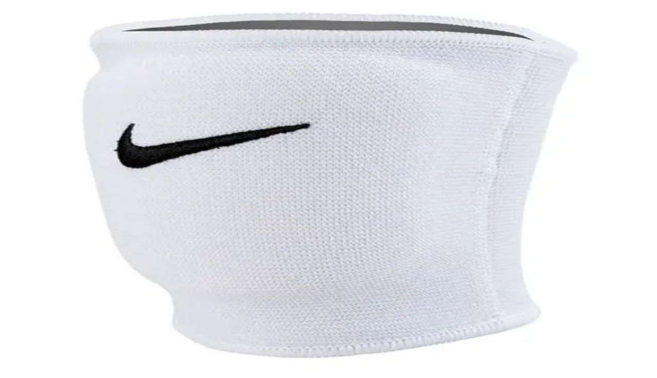

--- FILE ---
content_type: text/html; charset=utf-8
request_url: https://www.bsnsports.com/p/nike-essentials-volleyball-knee-pads/
body_size: 43458
content:
<!DOCTYPE html><html class="__variable_9e89f9 scroll-smooth" lang="en-us"><head><meta charSet="utf-8"/><meta name="viewport" content="width=device-width, initial-scale=1"/><link rel="preload" href="/_next/static/media/6fff50b9ca3b4fa4-s.p.woff2" as="font" crossorigin="" type="font/woff2"/><link rel="preload" href="/_next/static/media/de42cfb9a3b980ae-s.p.woff2" as="font" crossorigin="" type="font/woff2"/><link rel="preload" as="image" href="/logos/BSNSports.svg"/><link rel="preload" as="image" href="/logos/BSNBase.svg"/><link rel="preload" as="image" imageSrcSet="/_next/image/?url=https%3A%2F%2Fassets.bsnsports.com%2Fproducts%2FImages%2F79131_black_x.jpg&amp;w=828&amp;q=75 1x, /_next/image/?url=https%3A%2F%2Fassets.bsnsports.com%2Fproducts%2FImages%2F79131_black_x.jpg&amp;w=1920&amp;q=75 2x" fetchPriority="high"/><link rel="stylesheet" href="/_next/static/css/df6c98d084d0fd7b.css" data-precedence="next"/><link rel="stylesheet" href="/_next/static/css/aa6381a927c59926.css" data-precedence="next"/><link rel="stylesheet" href="/_next/static/css/4382a018bbc301f3.css" data-precedence="next"/><link rel="stylesheet" href="/_next/static/css/15ace0bb25bceb71.css" data-precedence="next"/><link rel="stylesheet" href="/_next/static/css/1c8589010e5e9876.css" data-precedence="next"/><link rel="preload" as="script" fetchPriority="low" href="/_next/static/chunks/webpack-5ead417520a7cee2.js"/><script src="/_next/static/chunks/1dd3208c-ce6db79c3969aa6b.js" async=""></script><script src="/_next/static/chunks/1053-5d9bf2e3aadf7b29.js" async=""></script><script src="/_next/static/chunks/main-app-b3b1b205acbb7c21.js" async=""></script><script src="/_next/static/chunks/47bf8baf-a6b7b89116e7af61.js" async=""></script><script src="/_next/static/chunks/3597-1a83138cc5993b53.js" async=""></script><script src="/_next/static/chunks/3462-ba5f7f048edb37e4.js" async=""></script><script src="/_next/static/chunks/151-002d359a5609566e.js" async=""></script><script src="/_next/static/chunks/8435-d570772a951ad67b.js" async=""></script><script src="/_next/static/chunks/1070-946ce285a93b7c19.js" async=""></script><script src="/_next/static/chunks/3615-31ad3302395f2a5f.js" async=""></script><script src="/_next/static/chunks/890-95c4ee3f01969de8.js" async=""></script><script src="/_next/static/chunks/1575-deba32bd05698869.js" async=""></script><script src="/_next/static/chunks/1167-b4a9f5e42f389b15.js" async=""></script><script src="/_next/static/chunks/5858-af7991ff1d971639.js" async=""></script><script src="/_next/static/chunks/1887-b22147dd31453559.js" async=""></script><script src="/_next/static/chunks/3494-e006469a4accce40.js" async=""></script><script src="/_next/static/chunks/104-67a80466ec9af923.js" async=""></script><script src="/_next/static/chunks/7697-06a8a53378cd86ba.js" async=""></script><script src="/_next/static/chunks/7277-504be1cf6491c2b7.js" async=""></script><script src="/_next/static/chunks/7592-7ef7dad599558ce0.js" async=""></script><script src="/_next/static/chunks/5744-090c69d71bcafdd2.js" async=""></script><script src="/_next/static/chunks/6750-27bcefefd1f44f4a.js" async=""></script><script src="/_next/static/chunks/7581-e9deb292cc05db02.js" async=""></script><script src="/_next/static/chunks/5327-64afe183b21f2d4b.js" async=""></script><script src="/_next/static/chunks/6095-5444973380c1e1ce.js" async=""></script><script src="/_next/static/chunks/9139-c36154063cfac3d7.js" async=""></script><script src="/_next/static/chunks/app/(default)/layout-e2e15963f7bfc2ff.js" async=""></script><script src="/_next/static/chunks/app/(default)/p/%5B%5B...slug%5D%5D/page-06bdc6039d3abd36.js" async=""></script><script src="/_next/static/chunks/app/(default)/error-ec5e183715c0a7f1.js" async=""></script><title>Nike Essentials Volleyball Knee Pads</title><meta name="description" content="Shop our complete line of sporting goods and get the Nike Essentials Volleyball Knee Pads today!"/><link rel="canonical" href="https://www.bsnsports.com/p/nike-essentials-volleyball-knee-pads/"/><meta name="next-size-adjust"/><link href="/apple-touch-icon.png" rel="apple-touch-icon" sizes="180x180"/><link href="/favicon-32x32.png" rel="icon" sizes="32x32" type="image/png"/><link href="/favicon-16x16.png" rel="icon" sizes="16x16" type="image/png"/><link href="/site.webmanifest" rel="manifest"/><link color="#BA172B" href="/safari-pinned-tab.svg" rel="mask-icon"/><meta content="#da532c" name="msapplication-TileColor"/><meta content="#ffffff" name="theme-color"/><link href="https://use.typekit.net/iar7ybz.css" rel="stylesheet"/><script src="/_next/static/chunks/polyfills-c67a75d1b6f99dc8.js" noModule=""></script><script>window[Symbol.for("InstantSearchInitialResults")] = {"commercetools_bsnsports_production":{"state":{"facets":[],"disjunctiveFacets":[],"hierarchicalFacets":[],"facetsRefinements":{},"facetsExcludes":{},"disjunctiveFacetsRefinements":{},"numericRefinements":{},"tagRefinements":[],"hierarchicalFacetsRefinements":{},"index":"commercetools_bsnsports_production","query":""},"results":[{"hits":[],"nbHits":0,"nbPages":0,"page":0,"processingTimeMS":0,"hitsPerPage":0,"exhaustiveNbHits":false,"query":"","params":""}],"requestParams":[{"clickAnalytics":true,"query":""}]}}</script><script>window[Symbol.for("InstantSearchInitialResults")] = {"commercetools_bsnsports_production":{"state":{"facets":[],"disjunctiveFacets":[],"hierarchicalFacets":[],"facetsRefinements":{},"facetsExcludes":{},"disjunctiveFacetsRefinements":{},"numericRefinements":{},"tagRefinements":[],"hierarchicalFacetsRefinements":{},"index":"commercetools_bsnsports_production","query":""},"results":[{"hits":[],"nbHits":0,"nbPages":0,"page":0,"processingTimeMS":0,"hitsPerPage":0,"exhaustiveNbHits":false,"query":"","params":""}],"requestParams":[{"clickAnalytics":true,"query":""}]}}</script></head><body class="theme-base-base"><noscript><iframe height="0" src="https://www.googletagmanager.com/ns.html?id=GTM-NS8NZVX" style="display:none;visibility:hidden" title="gtm" width="0"></iframe></noscript><!--$--><div class="flex min-h-10 justify-between gap-4 py-2 pr-2.5 pl-4 lg:items-center lg:justify-center lg:px-32 bg-[var(--promo-banner-background-color-default)]" data-testid="PromoBanner"><button aria-label="Go to previous link" class="preflight-button text-white" disabled="" type="button"><svg fill="currentColor" viewBox="0 0 24 24" xmlns="http://www.w3.org/2000/svg" class="text-[var(--palette-foreground-main)] h-6 w-6"><path clip-rule="evenodd" d="M14.707 7.707a1 1 0 0 0-1.414-1.414l-5 5a1 1 0 0 0 0 1.414l5 5a1 1 0 0 0 1.414-1.414L10.414 12z" fill="currentColor" fill-rule="evenodd"></path></svg></button><div class="flex items-center overflow-x-hidden text-center" data-active="0" data-testid="activeSlider"><div aria-hidden="false" class="w-full shrink-0 transition-all [transition-duration:1000ms]" style="transform:translate3d(0%, 0, 0)"><a class="Link_link__kLIUb Link_link--default__3Zj8F Link_link--md-bold__PhxDG" href="/brands/lululemon/apparel-contest/"><span class="hover:underline text-white">Enter the $15K lululemon New Year contest for your chance to win.</span></a></div><div aria-hidden="true" class="w-full shrink-0 transition-all [transition-duration:1000ms]" style="transform:translate3d(0%, 0, 0)"><a class="Link_link__kLIUb Link_link--default__3Zj8F Link_link--md-bold__PhxDG" href="/solutions/team-shop/"><span class="hover:underline text-white">New year. New gear. Get outfitted with My Team Shop. Learn More.</span></a></div></div><button aria-label="Go to next link" class="preflight-button text-white" type="button"><svg fill="currentColor" viewBox="0 0 24 24" xmlns="http://www.w3.org/2000/svg" class="text-[var(--palette-foreground-main)] h-6 w-6"><path clip-rule="evenodd" d="M15.707 12.708a1 1 0 0 0 0-1.416l-5-5a1 1 0 0 0-1.414 1.415L13.586 12l-4.293 4.293a1 1 0 1 0 1.414 1.414z" fill="currentColor" fill-rule="evenodd"></path></svg></button></div><!--/$--><!--$--><div class="lg:hidden" data-testid="NavigationMobile"><div class="relative flex w-full flex-col bg-white"><div class="flex items-center justify-between p-4"><div class="flex items-center gap-2"><a aria-label="Home" href="/"><img alt="" class="shrink-0 h-[calc(10.3125rem*0.193)] w-[10.3125rem]" src="/logos/BSNSports.svg"/></a></div><div class="flex items-center gap-3"><div class="relative flex h-fit items-center lg:flex-1 lg:justify-end"><div class="mr-3!"><div class="relative"><button aria-controls="navigation-search-mobile" aria-haspopup="true" aria-label="Open search bar" class="preflight-button px-3 py-2 lg:hidden" type="button"><svg fill="currentColor" viewBox="0 0 24 24" xmlns="http://www.w3.org/2000/svg" aria-hidden="true" class="h-6 w-6"><path clip-rule="evenodd" d="M11 4a7 7 0 1 0 0 14 7 7 0 0 0 0-14m-9 7a9 9 0 1 1 16.032 5.618l3.675 3.675a1 1 0 0 1-1.414 1.414l-3.675-3.675A9 9 0 0 1 2 11" fill="currentColor" fill-rule="evenodd"></path></svg></button><div class="items-center lg:flex hidden" id="navigation-search-mobile" role="dialog"><span class="py-2 pl-3 lg:rounded-l-3xl lg:bg-gray-50"><svg fill="currentColor" viewBox="0 0 24 24" xmlns="http://www.w3.org/2000/svg" aria-hidden="true" class="h-6 w-6"><path clip-rule="evenodd" d="M11 4a7 7 0 1 0 0 14 7 7 0 0 0 0-14m-9 7a9 9 0 1 1 16.032 5.618l3.675 3.675a1 1 0 0 1-1.414 1.414l-3.675-3.675A9 9 0 0 1 2 11" fill="currentColor" fill-rule="evenodd"></path></svg></span><div class="ais-SearchBox inline-flex w-full"><form class="ais-SearchBox-form w-full" noValidate="" role="search" action=""><input class="ais-SearchBox-input w-full border-0 bg-white px-3.5 py-2 placeholder:text-gray-900 focus-visible:outline-gray-300! lg:bg-gray-50 [&amp;::-webkit-search-cancel-button]:appearance-none" aria-label="Search" autoComplete="off" autoCorrect="off" autoCapitalize="off" placeholder="I&#x27;m looking for..." spellCheck="false" maxLength="512" type="search" value=""/><button class="ais-SearchBox-submit hidden" type="submit" title="Submit the search query"><svg class="ais-SearchBox-submitIcon" width="10" height="10" viewBox="0 0 40 40" aria-hidden="true"><path d="M26.804 29.01c-2.832 2.34-6.465 3.746-10.426 3.746C7.333 32.756 0 25.424 0 16.378 0 7.333 7.333 0 16.378 0c9.046 0 16.378 7.333 16.378 16.378 0 3.96-1.406 7.594-3.746 10.426l10.534 10.534c.607.607.61 1.59-.004 2.202-.61.61-1.597.61-2.202.004L26.804 29.01zm-10.426.627c7.323 0 13.26-5.936 13.26-13.26 0-7.32-5.937-13.257-13.26-13.257C9.056 3.12 3.12 9.056 3.12 16.378c0 7.323 5.936 13.26 13.258 13.26z"></path></svg></button><button class="ais-SearchBox-reset hidden" type="reset" title="Clear the search query" hidden=""><svg class="ais-SearchBox-resetIcon" viewBox="0 0 20 20" width="10" height="10" aria-hidden="true"><path d="M8.114 10L.944 2.83 0 1.885 1.886 0l.943.943L10 8.113l7.17-7.17.944-.943L20 1.886l-.943.943-7.17 7.17 7.17 7.17.943.944L18.114 20l-.943-.943-7.17-7.17-7.17 7.17-.944.943L0 18.114l.943-.943L8.113 10z"></path></svg></button><span class="ais-SearchBox-loadingIndicator hidden" hidden=""><svg aria-label="Results are loading" width="16" height="16" viewBox="0 0 38 38" stroke="#444" class="ais-SearchBox-loadingIcon" aria-hidden="true"><g fill="none" fill-rule="evenodd"><g transform="translate(1 1)" stroke-width="2"><circle stroke-opacity=".5" cx="18" cy="18" r="18"></circle><path d="M36 18c0-9.94-8.06-18-18-18"><animateTransform attributeName="transform" type="rotate" from="0 18 18" to="360 18 18" dur="1s" repeatCount="indefinite"></animateTransform></path></g></g></svg></span></form></div><button aria-label="Clear search query" class="preflight-button px-3 py-2 lg:rounded-r-3xl lg:bg-gray-50" type="button"><svg fill="currentColor" viewBox="0 0 24 24" xmlns="http://www.w3.org/2000/svg" aria-hidden="true" class="h-6 w-6"><path clip-rule="evenodd" d="M6.293 6.293a1 1 0 0 1 1.414 0L12 10.586l4.293-4.293a1 1 0 1 1 1.414 1.414L13.414 12l4.293 4.293a1 1 0 0 1-1.414 1.414L12 13.414l-4.293 4.293a1 1 0 0 1-1.414-1.414L10.586 12 6.293 7.707a1 1 0 0 1 0-1.414" fill="currentColor" fill-rule="evenodd"></path></svg></button></div><div class="fixed top-44 left-0 z-50 m-auto w-full border border-gray-200 bg-white shadow-sm lg:absolute lg:top-12 lg:left-[50%] lg:w-112 lg:-translate-x-[50%] lg:rounded-md" hidden="" role="dialog"><div class="sticky top-0 border-b border-gray-200 bg-gray-50 py-1.5 text-center"><a class="text-sm text-gray-900 hover:no-underline" href="/search/?query=">View all results</a></div><p class="m-5! Text_text--default__F_kQd Text_text--xl-regular__6vuNF">No results found.</p></div></div></div><div class="hidden lg:block"><div class="relative"><button aria-label="Enter promo code" class="relative box-border inline-flex cursor-pointer items-center justify-center overflow-hidden text-center no-underline focus-visible:outline-dashed active:text-[var(--icon-button-secondary-initial-text-color)]] rounded-full border-0 border-[var(--icon-button-secondary-initial-border-color)] bg-[var(--icon-button-secondary-initial-background-color)] p-2 text-[var(--icon-button-secondary-initial-text-color)] hover:border-[var(--icon-button-secondary-hover-border-color)] hover:bg-[var(--icon-button-secondary-hover-background-color)] hover:text-[var(--icon-button-secondary-hover-text-color)] focus-visible:border-[var(--icon-button-secondary-focus-border-color)] focus-visible:bg-[var(--icon-button-secondary-focus-background-color)] focus-visible:text-[var(--icon-button-secondary-focus-text-color)] focus-visible:outline-1 focus-visible:outline-offset-0 focus-visible:outline-[var(--icon-button-secondary-focus-outline-color)] active:border-0 active:border-[var(--icon-button-secondary-initial-border-color)] active:bg-[var(--icon-button-secondary-initial-background-color)]" type="button" aria-haspopup="dialog" aria-expanded="false" aria-controls="radix-:Rkolilta:" data-state="closed"><svg fill="currentColor" viewBox="0 0 24 24" xmlns="http://www.w3.org/2000/svg" class="text-[var(--palette-foreground-main)] h-6 w-6"><path clip-rule="evenodd" d="M4 3a1 1 0 0 0-1 1v7.172a3 3 0 0 0 .879 2.12l7 7a3 3 0 0 0 4.242 0l5.172-5.17a3 3 0 0 0 0-4.243l-7-7A3 3 0 0 0 11.172 3zm1 8.172V5h6.172a1 1 0 0 1 .707.293l7 7a1 1 0 0 1 0 1.414l-5.172 5.172a1 1 0 0 1-1.414 0l-7-7A1 1 0 0 1 5 11.172M9 7.5A1.5 1.5 0 0 0 7.5 9v.01a1.5 1.5 0 0 0 1.5 1.5h.01a1.5 1.5 0 0 0 1.5-1.5V9a1.5 1.5 0 0 0-1.5-1.5z" fill="currentColor" fill-rule="evenodd"></path></svg></button></div></div><div class="relative"><button aria-label="Cart" class="relative box-border inline-flex cursor-pointer items-center justify-center overflow-hidden text-center no-underline focus-visible:outline-dashed active:text-[var(--icon-button-secondary-initial-text-color)]] rounded-full border-0 border-[var(--icon-button-secondary-initial-border-color)] bg-[var(--icon-button-secondary-initial-background-color)] p-2 text-[var(--icon-button-secondary-initial-text-color)] hover:border-[var(--icon-button-secondary-hover-border-color)] hover:bg-[var(--icon-button-secondary-hover-background-color)] hover:text-[var(--icon-button-secondary-hover-text-color)] focus-visible:border-[var(--icon-button-secondary-focus-border-color)] focus-visible:bg-[var(--icon-button-secondary-focus-background-color)] focus-visible:text-[var(--icon-button-secondary-focus-text-color)] focus-visible:outline-1 focus-visible:outline-offset-0 focus-visible:outline-[var(--icon-button-secondary-focus-outline-color)] active:border-0 active:border-[var(--icon-button-secondary-initial-border-color)] active:bg-[var(--icon-button-secondary-initial-background-color)]" type="button"><svg fill="currentColor" viewBox="0 0 24 24" xmlns="http://www.w3.org/2000/svg" class="text-[var(--palette-foreground-main)] h-6 w-6"><path d="M21 16H7a1 1 0 0 1 0-2h10.44a3 3 0 0 0 2.91-2.27L22 5.24a1 1 0 0 0-.18-.86A1 1 0 0 0 21 4H6.76a3 3 0 0 0-2.82-2H3a1 1 0 0 0 0 2h.94a1 1 0 0 1 1 .76l.06.48L6.73 12A3.003 3.003 0 1 0 7 18h.18a3 3 0 1 0 5.64 0h2.36a3 3 0 1 0 5.64 0H21a1 1 0 0 0 0-2M19.72 6l-1.31 5.24a1 1 0 0 1-1 .76H8.78l-1.5-6zM10 20a1 1 0 1 1 0-2 1 1 0 0 1 0 2m8 0a1 1 0 1 1 0-2 1 1 0 0 1 0 2" fill="currentColor"></path></svg></button></div></div><button aria-label="Open navigation menu" class="preflight-button pr-0" type="button" name="MenuIcon"><svg fill="currentColor" viewBox="0 0 24 24" xmlns="http://www.w3.org/2000/svg" class="text-[var(--palette-foreground-main)] h-6 w-6"><path clip-rule="evenodd" d="M2 6a1 1 0 0 1 1-1h18a1 1 0 1 1 0 2H3a1 1 0 0 1-1-1m0 6a1 1 0 0 1 1-1h18a1 1 0 1 1 0 2H3a1 1 0 0 1-1-1m0 6a1 1 0 0 1 1-1h18a1 1 0 1 1 0 2H3a1 1 0 0 1-1-1" fill="currentColor" fill-rule="evenodd"></path></svg></button></div></div><a class="sr-only" href="#skipToMainContent">Skip to main content</a><div data-orientation="horizontal" role="separator" class="bg-[var(--separator-default-border-color)] h-[var(--separator-default-border-width)] w-full"></div></div></div><div class="hidden lg:block" data-testid="NavigationDesktop"><div class="mx-auto! max-w-[1440px] scroll-mt-14! px-4 md:px-4 xl:px-32 py-6 md:py-6 xl:py-0"><div class="flex justify-end"><div role="menubar" class="relative z-10 flex h-10 gap-6 bg-white text-center" data-testid="topBar" tabindex="-1" data-orientation="horizontal" style="outline:none"><button type="button" role="menuitem" id="radix-:RkpiltaH1:" aria-haspopup="menu" aria-expanded="false" data-state="closed" class="group flex h-full flex-nowrap items-end! justify-center gap-2 border-0 bg-white p-0 text-center whitespace-nowrap outline-none select-none hover:cursor-pointer data-[highlighted]:underline" data-testid="help-menu" tabindex="-1" data-orientation="horizontal" data-radix-collection-item=""><p class="group-hover:text-shadow-2xs group-data-[state=open]:font-bold! group-data-[state=open]:text-shadow-2xs Text_text--default__F_kQd Text_text--lg-regular__Kg0FD">Help</p><div class="group-data-[state=closed]:hidden group-data-[state=open]:mb-0.5! group-data-[state=open]:block"><svg fill="currentColor" viewBox="0 0 24 24" xmlns="http://www.w3.org/2000/svg" class="text-[var(--palette-foreground-main)] h-4 w-4"><path clip-rule="evenodd" d="M16.293 14.707a1 1 0 0 0 1.414-1.414l-5-5a1 1 0 0 0-1.414 0l-5 5a1 1 0 1 0 1.414 1.414L12 10.414z" fill="currentColor" fill-rule="evenodd"></path></svg></div><div class="group-data-[state=closed]:mb-0.5! group-data-[state=closed]:block group-data-[state=open]:hidden"><svg fill="currentColor" viewBox="0 0 24 24" xmlns="http://www.w3.org/2000/svg" class="text-[var(--palette-foreground-main)] h-4 w-4"><path clip-rule="evenodd" d="m11.293 15.707-5-5a1 1 0 0 1 1.414-1.414L12 13.586l4.293-4.293a1 1 0 1 1 1.414 1.414l-5 5a1 1 0 0 1-1.414 0" fill="currentColor" fill-rule="evenodd"></path></svg></div></button><a type="button" role="menuitem" id="radix-:R14piltaH1:" aria-haspopup="menu" aria-expanded="false" data-state="closed" tabindex="-1" data-orientation="horizontal" data-radix-collection-item="" class="Link_link__kLIUb Link_link--default__3Zj8F Link_link--lg-regular__4_l_m group flex h-full flex-nowrap items-end! justify-center gap-2 border-0 bg-white p-0 text-center whitespace-nowrap outline-none select-none hover:cursor-pointer data-[highlighted]:underline" href="/quick-order/">Quick Order</a><button type="button" role="menuitem" id="radix-:R8piltaH1:" aria-haspopup="menu" aria-expanded="false" data-state="closed" class="group flex h-full flex-nowrap items-end justify-center gap-2 border-0 bg-white p-0 text-center whitespace-nowrap outline-none select-none hover:cursor-pointer data-[highlighted]:underline" data-testid="signin-menu" tabindex="-1" data-orientation="horizontal" data-radix-collection-item=""><p class="Text_text--default__F_kQd Text_text--lg-regular__Kg0FD">Loading...</p><div class="group-data-[state=closed]:hidden group-data-[state=open]:mb-0.5! group-data-[state=open]:block"><svg fill="currentColor" viewBox="0 0 24 24" xmlns="http://www.w3.org/2000/svg" class="text-[var(--palette-foreground-main)] h-4 w-4"><path clip-rule="evenodd" d="M16.293 14.707a1 1 0 0 0 1.414-1.414l-5-5a1 1 0 0 0-1.414 0l-5 5a1 1 0 1 0 1.414 1.414L12 10.414z" fill="currentColor" fill-rule="evenodd"></path></svg></div><div class="group-data-[state=closed]:mb-0.5! group-data-[state=closed]:block group-data-[state=open]:hidden"><svg fill="currentColor" viewBox="0 0 24 24" xmlns="http://www.w3.org/2000/svg" class="text-[var(--palette-foreground-main)] h-4 w-4"><path clip-rule="evenodd" d="m11.293 15.707-5-5a1 1 0 0 1 1.414-1.414L12 13.586l4.293-4.293a1 1 0 1 1 1.414 1.414l-5 5a1 1 0 0 1-1.414 0" fill="currentColor" fill-rule="evenodd"></path></svg></div></button></div></div></div><a class="sr-only" href="#skipToMainContent">Skip to main content</a><div class="mx-auto! max-w-[1440px] scroll-mt-14! px-0 md:px-4 xl:px-32 py-6 md:py-6 xl:py-8 -mt-6! px-0! pb-3! 2xl:px-32!"><div class="flex justify-between" data-testid="primaryNav"><div class="relative flex"><ul class="flex preflight-list items-end gap-8 pl-5 text-center"><li class="mb-[9px]! flex h-22 items-end"><a class="" href="/"><span class="sr-only">BSN SPORTS</span><img alt="" class="shrink-0 h-[5.625rem] w-[5.625rem]" src="/logos/BSNBase.svg"/></a></li><li class="relative flex"><div class="inline-block w-full cursor-pointer" title="Club"><a data-accent="false" data-state="closed" data-text="Club" class="group relative inline-block w-full preflight-button py-2 no-underline after:pointer-events-none after:invisible after:block after:h-0 after:overflow-hidden after:font-bold after:content-[attr(data-text)] after:select-none hover:font-bold" href="/programs/club-select/">Club<div class="absolute bottom-0 left-0 h-1 w-0 bg-primary transition-all group-hover:w-1/3 group-data-[state=open]:w-1/3"></div></a></div></li><li class="relative flex"><div class="inline-block w-full cursor-pointer" title="High School"><a data-accent="false" data-state="closed" data-text="High School" class="group relative inline-block w-full preflight-button py-2 no-underline after:pointer-events-none after:invisible after:block after:h-0 after:overflow-hidden after:font-bold after:content-[attr(data-text)] after:select-none hover:font-bold" href="/programs/high-school/">High School<div class="absolute bottom-0 left-0 h-1 w-0 bg-primary transition-all group-hover:w-1/3 group-data-[state=open]:w-1/3"></div></a></div></li><li class="relative flex"><div class="inline-block w-full cursor-pointer" title="College"><a data-accent="false" data-state="closed" data-text="College" class="group relative inline-block w-full preflight-button py-2 no-underline after:pointer-events-none after:invisible after:block after:h-0 after:overflow-hidden after:font-bold after:content-[attr(data-text)] after:select-none hover:font-bold" href="/programs/collegiate/">College<div class="absolute bottom-0 left-0 h-1 w-0 bg-primary transition-all group-hover:w-1/3 group-data-[state=open]:w-1/3"></div></a></div></li><li class="relative flex"><div class="inline-block w-full cursor-pointer" title="Team Uniforms"><a data-accent="false" data-state="closed" data-text="Team Uniforms" class="group relative inline-block w-full preflight-button py-2 no-underline after:pointer-events-none after:invisible after:block after:h-0 after:overflow-hidden after:font-bold after:content-[attr(data-text)] after:select-none hover:font-bold" href="/team-uniforms/">Team Uniforms<div class="absolute bottom-0 left-0 h-1 w-0 bg-primary transition-all group-hover:w-1/3 group-data-[state=open]:w-1/3"></div></a></div></li><li class="relative flex"><div class="inline-block w-full cursor-pointer" title="Coaches Toolkit"><div class="group relative inline-block w-full preflight-button py-2 no-underline after:pointer-events-none after:invisible after:block after:h-0 after:overflow-hidden after:font-bold after:content-[attr(data-text)] after:select-none hover:font-bold data-[accent=true]:rounded-lg data-[accent=true]:bg-gray-100 data-[accent=true]:px-3 data-[state=open]:font-bold data-[accent=true]:data-[state=open]:bg-primary data-[accent=true]:data-[state=open]:text-white" data-accent="true" data-state="closed" data-text="Coaches Toolkit">Coaches Toolkit</div></div><div class="ml-6!"><div data-orientation="vertical" role="none" class="bg-[var(--separator-default-border-color)] h-full w-[var(--separator-default-border-width)]"></div></div></li><li class="relative flex"><div class="inline-block w-full cursor-pointer" title="Shop"><a data-accent="false" data-state="closed" data-text="Shop" class="group relative inline-block w-full preflight-button py-2 no-underline after:pointer-events-none after:invisible after:block after:h-0 after:overflow-hidden after:font-bold after:content-[attr(data-text)] after:select-none hover:font-bold" href="/shop/">Shop<div class="absolute bottom-0 left-0 h-1 w-0 bg-primary transition-all group-hover:w-1/3 group-data-[state=open]:w-1/3"></div></a></div></li></ul></div><div class="flex flex-1 items-end"><div class="relative flex h-fit items-center lg:flex-1 lg:justify-end"><div class="mr-3!"><div class="relative"><button aria-controls="navigation-search-desktop" aria-haspopup="true" aria-label="Open search bar" class="preflight-button px-3 py-2 lg:hidden" type="button"><svg fill="currentColor" viewBox="0 0 24 24" xmlns="http://www.w3.org/2000/svg" aria-hidden="true" class="h-6 w-6"><path clip-rule="evenodd" d="M11 4a7 7 0 1 0 0 14 7 7 0 0 0 0-14m-9 7a9 9 0 1 1 16.032 5.618l3.675 3.675a1 1 0 0 1-1.414 1.414l-3.675-3.675A9 9 0 0 1 2 11" fill="currentColor" fill-rule="evenodd"></path></svg></button><div class="items-center lg:flex hidden" id="navigation-search-desktop" role="dialog"><span class="py-2 pl-3 lg:rounded-l-3xl lg:bg-gray-50"><svg fill="currentColor" viewBox="0 0 24 24" xmlns="http://www.w3.org/2000/svg" aria-hidden="true" class="h-6 w-6"><path clip-rule="evenodd" d="M11 4a7 7 0 1 0 0 14 7 7 0 0 0 0-14m-9 7a9 9 0 1 1 16.032 5.618l3.675 3.675a1 1 0 0 1-1.414 1.414l-3.675-3.675A9 9 0 0 1 2 11" fill="currentColor" fill-rule="evenodd"></path></svg></span><div class="ais-SearchBox inline-flex w-full"><form class="ais-SearchBox-form w-full" noValidate="" role="search" action=""><input class="ais-SearchBox-input w-full border-0 bg-white px-3.5 py-2 placeholder:text-gray-900 focus-visible:outline-gray-300! lg:bg-gray-50 [&amp;::-webkit-search-cancel-button]:appearance-none" aria-label="Search" autoComplete="off" autoCorrect="off" autoCapitalize="off" placeholder="I&#x27;m looking for..." spellCheck="false" maxLength="512" type="search" value=""/><button class="ais-SearchBox-submit hidden" type="submit" title="Submit the search query"><svg class="ais-SearchBox-submitIcon" width="10" height="10" viewBox="0 0 40 40" aria-hidden="true"><path d="M26.804 29.01c-2.832 2.34-6.465 3.746-10.426 3.746C7.333 32.756 0 25.424 0 16.378 0 7.333 7.333 0 16.378 0c9.046 0 16.378 7.333 16.378 16.378 0 3.96-1.406 7.594-3.746 10.426l10.534 10.534c.607.607.61 1.59-.004 2.202-.61.61-1.597.61-2.202.004L26.804 29.01zm-10.426.627c7.323 0 13.26-5.936 13.26-13.26 0-7.32-5.937-13.257-13.26-13.257C9.056 3.12 3.12 9.056 3.12 16.378c0 7.323 5.936 13.26 13.258 13.26z"></path></svg></button><button class="ais-SearchBox-reset hidden" type="reset" title="Clear the search query" hidden=""><svg class="ais-SearchBox-resetIcon" viewBox="0 0 20 20" width="10" height="10" aria-hidden="true"><path d="M8.114 10L.944 2.83 0 1.885 1.886 0l.943.943L10 8.113l7.17-7.17.944-.943L20 1.886l-.943.943-7.17 7.17 7.17 7.17.943.944L18.114 20l-.943-.943-7.17-7.17-7.17 7.17-.944.943L0 18.114l.943-.943L8.113 10z"></path></svg></button><span class="ais-SearchBox-loadingIndicator hidden" hidden=""><svg aria-label="Results are loading" width="16" height="16" viewBox="0 0 38 38" stroke="#444" class="ais-SearchBox-loadingIcon" aria-hidden="true"><g fill="none" fill-rule="evenodd"><g transform="translate(1 1)" stroke-width="2"><circle stroke-opacity=".5" cx="18" cy="18" r="18"></circle><path d="M36 18c0-9.94-8.06-18-18-18"><animateTransform attributeName="transform" type="rotate" from="0 18 18" to="360 18 18" dur="1s" repeatCount="indefinite"></animateTransform></path></g></g></svg></span></form></div><button aria-label="Clear search query" class="preflight-button px-3 py-2 lg:rounded-r-3xl lg:bg-gray-50" type="button"><svg fill="currentColor" viewBox="0 0 24 24" xmlns="http://www.w3.org/2000/svg" aria-hidden="true" class="h-6 w-6"><path clip-rule="evenodd" d="M6.293 6.293a1 1 0 0 1 1.414 0L12 10.586l4.293-4.293a1 1 0 1 1 1.414 1.414L13.414 12l4.293 4.293a1 1 0 0 1-1.414 1.414L12 13.414l-4.293 4.293a1 1 0 0 1-1.414-1.414L10.586 12 6.293 7.707a1 1 0 0 1 0-1.414" fill="currentColor" fill-rule="evenodd"></path></svg></button></div><div class="fixed top-44 left-0 z-50 m-auto w-full border border-gray-200 bg-white shadow-sm lg:absolute lg:top-12 lg:left-[50%] lg:w-112 lg:-translate-x-[50%] lg:rounded-md" hidden="" role="dialog"><div class="sticky top-0 border-b border-gray-200 bg-gray-50 py-1.5 text-center"><a class="text-sm text-gray-900 hover:no-underline" href="/search/?query=">View all results</a></div><p class="m-5! Text_text--default__F_kQd Text_text--xl-regular__6vuNF">No results found.</p></div></div></div><div class="hidden lg:block"><div class="relative"><button aria-label="Enter promo code" class="relative box-border inline-flex cursor-pointer items-center justify-center overflow-hidden text-center no-underline focus-visible:outline-dashed active:text-[var(--icon-button-secondary-initial-text-color)]] rounded-full border-0 border-[var(--icon-button-secondary-initial-border-color)] bg-[var(--icon-button-secondary-initial-background-color)] p-2 text-[var(--icon-button-secondary-initial-text-color)] hover:border-[var(--icon-button-secondary-hover-border-color)] hover:bg-[var(--icon-button-secondary-hover-background-color)] hover:text-[var(--icon-button-secondary-hover-text-color)] focus-visible:border-[var(--icon-button-secondary-focus-border-color)] focus-visible:bg-[var(--icon-button-secondary-focus-background-color)] focus-visible:text-[var(--icon-button-secondary-focus-text-color)] focus-visible:outline-1 focus-visible:outline-offset-0 focus-visible:outline-[var(--icon-button-secondary-focus-outline-color)] active:border-0 active:border-[var(--icon-button-secondary-initial-border-color)] active:bg-[var(--icon-button-secondary-initial-background-color)]" type="button" aria-haspopup="dialog" aria-expanded="false" aria-controls="radix-:R59pilta:" data-state="closed"><svg fill="currentColor" viewBox="0 0 24 24" xmlns="http://www.w3.org/2000/svg" class="text-[var(--palette-foreground-main)] h-6 w-6"><path clip-rule="evenodd" d="M4 3a1 1 0 0 0-1 1v7.172a3 3 0 0 0 .879 2.12l7 7a3 3 0 0 0 4.242 0l5.172-5.17a3 3 0 0 0 0-4.243l-7-7A3 3 0 0 0 11.172 3zm1 8.172V5h6.172a1 1 0 0 1 .707.293l7 7a1 1 0 0 1 0 1.414l-5.172 5.172a1 1 0 0 1-1.414 0l-7-7A1 1 0 0 1 5 11.172M9 7.5A1.5 1.5 0 0 0 7.5 9v.01a1.5 1.5 0 0 0 1.5 1.5h.01a1.5 1.5 0 0 0 1.5-1.5V9a1.5 1.5 0 0 0-1.5-1.5z" fill="currentColor" fill-rule="evenodd"></path></svg></button></div></div><div class="relative"><button aria-label="Cart" class="relative box-border inline-flex cursor-pointer items-center justify-center overflow-hidden text-center no-underline focus-visible:outline-dashed active:text-[var(--icon-button-secondary-initial-text-color)]] rounded-full border-0 border-[var(--icon-button-secondary-initial-border-color)] bg-[var(--icon-button-secondary-initial-background-color)] p-2 text-[var(--icon-button-secondary-initial-text-color)] hover:border-[var(--icon-button-secondary-hover-border-color)] hover:bg-[var(--icon-button-secondary-hover-background-color)] hover:text-[var(--icon-button-secondary-hover-text-color)] focus-visible:border-[var(--icon-button-secondary-focus-border-color)] focus-visible:bg-[var(--icon-button-secondary-focus-background-color)] focus-visible:text-[var(--icon-button-secondary-focus-text-color)] focus-visible:outline-1 focus-visible:outline-offset-0 focus-visible:outline-[var(--icon-button-secondary-focus-outline-color)] active:border-0 active:border-[var(--icon-button-secondary-initial-border-color)] active:bg-[var(--icon-button-secondary-initial-background-color)]" type="button"><svg fill="currentColor" viewBox="0 0 24 24" xmlns="http://www.w3.org/2000/svg" class="text-[var(--palette-foreground-main)] h-6 w-6"><path d="M21 16H7a1 1 0 0 1 0-2h10.44a3 3 0 0 0 2.91-2.27L22 5.24a1 1 0 0 0-.18-.86A1 1 0 0 0 21 4H6.76a3 3 0 0 0-2.82-2H3a1 1 0 0 0 0 2h.94a1 1 0 0 1 1 .76l.06.48L6.73 12A3.003 3.003 0 1 0 7 18h.18a3 3 0 1 0 5.64 0h2.36a3 3 0 1 0 5.64 0H21a1 1 0 0 0 0-2M19.72 6l-1.31 5.24a1 1 0 0 1-1 .76H8.78l-1.5-6zM10 20a1 1 0 1 1 0-2 1 1 0 0 1 0 2m8 0a1 1 0 1 1 0-2 1 1 0 0 1 0 2" fill="currentColor"></path></svg></button></div></div></div></div></div><div><div data-orientation="horizontal" role="none" class="bg-[var(--separator-default-border-color)] h-[var(--separator-default-border-width)] w-full"></div></div></div><!--/$--><nav aria-hidden="true" class="sr-only"><ul><li><a href="/programs/club-select">Club</a><ul><li><a href="/programs/club-select/baseball">Baseball</a></li><li><a href="/programs/club-select/basketball">Basketball</a></li><li><a href="/programs/club-select/lacrosse">Lacrosse</a></li><li><a href="/programs/club-select/soccer">Soccer</a></li><li><a href="/programs/club-select/softball">Softball</a></li><li><a href="/programs/club-select/volleyball">Volleyball</a></li></ul></li><li><a href="/programs/high-school">High School</a><ul><li><a href="/sports/baseball">Baseball</a></li><li><a href="">Basketball</a><ul><li><a href="/sports/mens-basketball">Men&#x27;s</a></li><li><a href="/sports/womens-basketball">Women&#x27;s</a></li></ul></li><li><a href="">Cross Country</a><ul><li><a href="/sports/mens-cross-country">Men&#x27;s</a></li><li><a href="/sports/womens-cross-country">Women&#x27;s</a></li></ul></li><li><a href="/sports/esports">Esports</a></li><li><a href="/sports/flag-football">Flag Football</a></li><li><a href="/sports/football">Football</a></li><li><a href="">Lacrosse</a><ul><li><a href="/sports/mens-lacrosse">Men&#x27;s</a></li><li><a href="/sports/womens-lacrosse">Women&#x27;s</a></li></ul></li><li><a href="">Soccer</a><ul><li><a href="/sports/mens-soccer">Men&#x27;s</a></li><li><a href="/sports/womens-soccer">Women&#x27;s</a></li></ul></li><li><a href="/sports/softball">Softball</a></li><li><a href="/sports/swimming-and-diving">Swimming and Diving</a></li><li><a href="">Track and Field</a><ul><li><a href="/sports/mens-track-and-field">Men&#x27;s</a></li><li><a href="/sports/womens-track-and-field">Women&#x27;s</a></li></ul></li><li><a href="">Volleyball</a><ul><li><a href="/sports/mens-volleyball">Men&#x27;s</a></li><li><a href="/sports/womens-volleyball">Women&#x27;s</a></li></ul></li><li><a href="">Wrestling</a><ul><li><a href="/sports/mens-wrestling">Men&#x27;s</a></li><li><a href="/sports/womens-wrestling">Women&#x27;s</a></li></ul></li><li><a href="">More Sports</a><ul><li><a href="/sports/field-hockey">Field Hockey</a></li><li><a href="">Golf</a><ul><li><a href="/sports/mens-golf">Men&#x27;s</a></li><li><a href="/sports/womens-golf">Women&#x27;s</a></li></ul></li><li><a href="/sports/ice-hockey">Ice Hockey</a></li><li><a href="">Tennis</a><ul><li><a href="/sports/mens-tennis">Men&#x27;s</a></li><li><a href="/sports/womens-tennis">Women&#x27;s</a></li></ul></li><li><a href="">Water Polo</a><ul><li><a href="/sports/mens-water-polo">Men&#x27;s</a></li><li><a href="/sports/womens-water-polo">Women&#x27;s</a></li></ul></li><li><a href="https://www.usgames.com">Physical Education</a><ul></ul></li></ul></li></ul></li><li><a href="/programs/collegiate">College</a><ul><li><a href="/programs/collegiate/athletics/">Varsity Athletics</a></li><li><a href="/programs/collegiate">Club Sports and On-Campus</a></li></ul></li><li><a href="/team-uniforms">Team Uniforms</a><ul><li><a href="/team-uniforms/baseball">Baseball</a></li><li><a href="">Basketball</a><ul><li><a href="/team-uniforms/mens-basketball">Men&#x27;s</a></li><li><a href="/team-uniforms/womens-basketball">Women&#x27;s</a></li></ul></li><li><a href="">Cross Country</a><ul><li><a href="/team-uniforms/mens-cross-country">Men&#x27;s</a></li><li><a href="/team-uniforms/womens-cross-country">Women&#x27;s</a></li></ul></li><li><a href="/team-uniforms/esports">Esports</a></li><li><a href="/team-uniforms/flag-football">Flag Football</a></li><li><a href="/team-uniforms/football">Football</a></li><li><a href="">Lacrosse</a><ul><li><a href="/team-uniforms/mens-lacrosse">Men&#x27;s</a></li><li><a href="/team-uniforms/womens-lacrosse">Women&#x27;s</a></li></ul></li><li><a href="">Soccer</a><ul><li><a href="/team-uniforms/mens-soccer">Men&#x27;s</a></li><li><a href="/team-uniforms/womens-soccer">Women&#x27;s</a></li></ul></li><li><a href="/team-uniforms/softball">Softball</a></li><li><a href="/team-uniforms/swimming-and-diving">Swimming and Diving</a></li><li><a href="">Track and Field</a><ul><li><a href="/team-uniforms/mens-track-and-field">Men&#x27;s</a></li><li><a href="/team-uniforms/womens-track-and-field">Women&#x27;s</a></li></ul></li><li><a href="">Volleyball</a><ul><li><a href="/team-uniforms/mens-volleyball">Men&#x27;s</a></li><li><a href="/team-uniforms/womens-volleyball">Women&#x27;s</a></li></ul></li><li><a href="">Wrestling</a><ul><li><a href="/team-uniforms/mens-wrestling">Men&#x27;s</a></li><li><a href="/team-uniforms/womens-wrestling">Women&#x27;s</a></li></ul></li><li><a href="">More Sports</a><ul><li><a href="/team-uniforms/field-hockey">Field Hockey</a></li><li><a href="">Golf</a><ul><li><a href="/team-uniforms/mens-golf">Men&#x27;s</a></li><li><a href="/team-uniforms/womens-golf">Women&#x27;s</a></li></ul></li><li><a href="/team-uniforms/ice-hockey">Ice Hockey</a></li><li><a href="">Tennis</a><ul><li><a href="/team-uniforms/mens-tennis">Men&#x27;s</a></li><li><a href="/team-uniforms/womens-tennis">Women&#x27;s</a></li></ul></li></ul></li></ul></li><li><a>Coaches Toolkit</a><ul><li><a href="">Custom Online Stores</a><ul><li><a href="/solutions/team-shop">For Teams</a></li><li><a href="/solutions/fanwear-shop/">For Fans</a></li><li><a href="https://sideline.bsnsports.com/">For Schools &amp; Organizations</a></li></ul></li><li><a href="">Who We Serve</a><ul><li><a href="/programs/high-school">High School</a></li><li><a href="/programs/club-select">Club and Travel</a><ul><li><a href="/programs/club-select/baseball">Baseball</a></li><li><a href="/programs/club-select/basketball">Basketball</a></li><li><a href="/programs/club-select/lacrosse">Lacrosse</a></li><li><a href="/programs/club-select/soccer">Soccer</a></li><li><a href="/programs/club-select/softball">Softball</a></li><li><a href="/programs/club-select/volleyball">Volleyball</a></li></ul></li><li><a href="/programs/collegiate">Collegiate</a></li></ul></li><li><a href="">Coaching Education</a><ul><li><a href="/checklists/">Interactive Checklists</a></li><li><a href="/webinars">Virtual Webinars</a></li><li><a href="https://blog.bsnsports.com/">Blog Articles</a></li><li><a href="/surge">SURGE</a></li><li><a href="https://www.varsitybrands.com/believe-in-you">Believe In You</a></li></ul></li><li><a href="/solutions/campus-branding">Campus &amp; Facility Branding</a></li><li><a href="/solutions/construction">Construction</a></li><li><a href="/vault">Browse Catalogs</a><ul></ul></li><li><a href="/snap-raise">Fundraising</a></li><li><a href="/contact-us">Contact a Sales Pro</a></li></ul></li><li><a href="/shop">Shop</a><ul><li><a href="/c/apparel">Apparel</a><ul><li><a href="/c/apparel/short-sleeve-shirts">Short Sleeve Shirts</a><ul><li><a href="/c/apparel/short-sleeve-shirts/mens/">Men&#x27;s</a></li><li><a href="/c/apparel/short-sleeve-shirts/womens">Women&#x27;s</a></li><li><a href="/c/apparel/short-sleeve-shirts/youth">Youth</a></li></ul></li><li><a href="/c/apparel/long-sleeve-shirts">Long Sleeve Shirts</a><ul><li><a href="/c/apparel/long-sleeve-shirts/mens">Men&#x27;s</a></li><li><a href="/c/apparel/long-sleeve-shirts/womens">Women&#x27;s</a></li><li><a href="/c/apparel/long-sleeve-shirts/youth">Youth</a></li></ul></li><li><a href="/c/apparel/polos">Polos</a><ul><li><a href="/c/apparel/polos/mens">Men&#x27;s</a></li><li><a href="/c/apparel/polos/womens">Women&#x27;s</a></li><li><a href="/c/apparel/polos/youth">Youth</a></li></ul></li><li><a href="/c/apparel/jackets">Jackets</a><ul><li><a href="/c/apparel/jackets/mens">Men&#x27;s</a></li><li><a href="/c/apparel/jackets/womens">Women&#x27;s</a></li><li><a href="/c/apparel/jackets/youth">Youth</a></li></ul></li><li><a href="/c/apparel/stock-jerseys">Stock Jerseys</a><ul><li><a href="/c/apparel/stock-jerseys/baseball">Baseball</a></li><li><a href="/c/apparel/stock-jerseys/basketball">Basketball</a></li><li><a href="/c/apparel/stock-jerseys/football">Football</a></li><li><a href="/c/apparel/stock-jerseys/hockey">Hockey</a></li><li><a href="/c/apparel/stock-jerseys/lacrossefield-hockey">Lacrosse / Field Hockey</a></li><li><a href="/c/apparel/stock-jerseys/soccer">Soccer</a></li><li><a href="/c/apparel/stock-jerseys/softball">Softball</a></li><li><a href="/c/apparel/stock-jerseys/tennis">Tennis</a></li><li><a href="/c/apparel/stock-jerseys/track">Track</a></li><li><a href="/c/apparel/stock-jerseys/volleyball">Volleyball</a></li><li><a href="/c/apparel/stock-jerseys/wrestling">Wrestling</a></li></ul></li><li><a href="/c/apparel/hoodies">Hoodies</a><ul><li><a href="/c/apparel/hoodies/mens">Men&#x27;s</a></li><li><a href="/c/apparel/hoodies/womens">Women&#x27;s</a></li><li><a href="/c/apparel/hoodies/youth">Youth</a></li></ul></li><li><a href="/c/apparel/compression-gear">Compression Gear</a><ul><li><a href="/c/apparel/compression-gear/mens">Men&#x27;s</a></li><li><a href="/c/apparel/compression-gear/womens">Women&#x27;s</a></li><li><a href="/c/apparel/compression-gear/youth">Youth</a></li></ul></li><li><a href="/c/apparel/pants">Pants</a><ul><li><a href="/c/apparel/pants/baseball">Baseball</a></li><li><a href="/c/apparel/pants/football">Football</a></li><li><a href="/c/apparel/pants/mens">Men&#x27;s</a></li><li><a href="/c/apparel/pants/softball">Softball</a></li><li><a href="/c/apparel/pants/womens">Women&#x27;s</a></li><li><a href="/c/apparel/pants/youth">Youth</a></li></ul></li><li><a href="/c/apparel/shorts">Shorts</a><ul><li><a href="/c/apparel/shorts/basketball">Basketball</a></li><li><a href="/c/apparel/shorts/lacrosse">Lacrosse</a></li><li><a href="/c/apparel/shorts/mens">Men&#x27;s</a></li><li><a href="/c/apparel/shorts/soccer">Soccer</a></li><li><a href="/c/apparel/shorts/track">Track</a></li><li><a href="/c/apparel/shorts/volleyball">Volleyball</a></li><li><a href="/c/apparel/shorts/womens">Women&#x27;s</a></li><li><a href="/c/apparel/shorts/youth">Youth</a></li></ul></li><li><a href="/c/apparel/sleeveless">Sleeveless</a><ul><li><a href="/c/apparel/sleeveless/mens">Men&#x27;s</a></li><li><a href="/c/apparel/sleeveless/womens">Women&#x27;s</a></li></ul></li><li><a href="/c/apparel/pullovers">Pullovers</a><ul><li><a href="/c/apparel/pullovers/mens">Men&#x27;s</a></li><li><a href="/c/apparel/pullovers/womens">Women&#x27;s</a></li><li><a href="/c/apparel/pullovers/youth">Youth</a></li></ul></li><li><a href="/c/apparel/swimwear">Swimwear</a><ul><li><a href="/c/apparel/swimwear/mens">Men&#x27;s</a></li><li><a href="/c/apparel/swimwear/womens">Women&#x27;s</a></li><li><a href="/c/apparel/swimwear/youth">Youth</a></li></ul></li><li><a href="/c/apparel/officials-gear">Officials Gear</a></li><li><a href="/c/apparel/dress">Dress</a></li><li><a href="/c/apparel/accessories">Accessories</a></li></ul></li><li><a href="/c/footwear">Footwear</a><ul><li><a href="/c/footwear/baseball">Baseball</a><ul><li><a href="/c/footwear/baseball/cleats">Cleats</a></li><li><a href="/c/footwear/baseball/turfs">Turfs</a></li></ul></li><li><a href="/c/footwear/basketball">Basketball</a><ul><li><a href="/c/footwear/basketball/mens">Men&#x27;s</a></li><li><a href="/c/footwear/basketball/womens">Women&#x27;s</a></li></ul></li><li><a href="/c/footwear/cross-training">Cross Training</a><ul><li><a href="/c/footwear/cross-training/mens">Men&#x27;s</a></li><li><a href="/c/footwear/cross-training/womens">Women&#x27;s</a></li></ul></li><li><a href="/c/footwear/football">Football</a></li><li><a href="/c/footwear/lacrosse">Lacrosse</a></li><li><a href="/c/footwear/sandals">Sandals</a></li><li><a href="/c/footwear/soccer">Soccer</a></li><li><a href="/c/footwear/softball">Softball</a></li><li><a href="/c/footwear/track">Track</a></li><li><a href="/c/footwear/wrestling">Wrestling</a></li><li><a href="/c/footwear/hiking">Hiking</a></li><li><a href="/c/footwear/weightlifting">Weightlifting</a></li><li><a href="/c/footwear/volleyball">Volleyball</a></li></ul></li><li><a href="/c/equipment">Equipment</a><ul><li><a href="/c/equipment/sports">Sports</a><ul><li><a href="/c/equipment/sports/aquatics">Aquatics</a></li><li><a href="/c/equipment/sports/archery">Archery</a></li><li><a href="/c/equipment/sports/baseball-softball">Baseball / Softball</a></li><li><a href="/c/equipment/sports/basketball">Basketball</a></li><li><a href="/c/equipment/sports/boxing">Boxing</a></li><li><a href="/c/equipment/sports/coaching">Coaching</a></li><li><a href="/c/equipment/sports/esports">Esports</a></li><li><a href="/c/equipment/sports/field-hockey">Field Hockey</a></li><li><a href="/c/equipment/sports/flag-football">Flag Football</a></li><li><a href="/c/equipment/sports/football">Football</a></li><li><a href="/c/equipment/sports/golf">Golf</a></li><li><a href="/c/equipment/sports/gymnastics">Gymnastics</a></li><li><a href="/c/equipment/sports/handball">Handball</a></li><li><a href="/c/equipment/sports/ice-hockey">Ice Hockey</a></li><li><a href="/c/equipment/sports/lacrosse">Lacrosse</a></li><li><a href="/c/equipment/sports/racquetballpaddleball">Racquetball / Paddleball</a></li><li><a href="/c/equipment/sports/soccer">Soccer</a></li><li><a href="/c/equipment/sports/sports-medicine">Sports Medicine</a></li><li><a href="/c/equipment/sports/tennis">Tennis</a></li><li><a href="/c/equipment/sports/track-and-field">Track &amp; Field</a></li><li><a href="/c/equipment/sports/volleyball">Volleyball</a></li><li><a href="/c/equipment/sports/wrestling">Wrestling</a></li></ul></li><li><a href="/c/equipment/facilities">Facilities</a><ul><li><a href="/c/equipment/facilities/awards-and-trophies">Awards &amp; Trophies</a></li><li><a href="/c/equipment/facilities/ball-carts-and-storage">Ball Carts &amp; Storage</a></li><li><a href="/c/equipment/facilities/benches-and-bleachers">Benches &amp; Bleachers</a></li><li><a href="/c/equipment/facilities/electronics">Electronics</a></li><li><a href="/c/equipment/facilities/facilities-management">Facilities Management</a></li><li><a href="/c/equipment/facilities/locks-lockers-and-trophy-cases">Locks, Lockers &amp; Trophy Cases</a></li><li><a href="/c/equipment/facilities/scoreboards">Scoreboards</a></li></ul></li><li><a href="/c/equipment/fitness">Fitness</a><ul><li><a href="/c/equipment/fitness/assessment">Assessment</a></li><li><a href="/c/equipment/fitness/cardio-and-aerobic-fitness">Cardio &amp; Aerobic Fitness</a></li><li><a href="/c/equipment/fitness/core-fitness">Core Fitness</a></li><li><a href="/c/equipment/fitness/mats">Mats</a></li><li><a href="/c/equipment/other">Other</a></li><li><a href="/c/equipment/fitness/outdoor-equipment">Outdoor Equipment</a></li><li><a href="/c/equipment/fitness/speed-and-agility">Speed &amp; Agility</a></li><li><a href="/c/equipment/fitness/strength-training">Strength Training</a></li><li><a href="/c/equipment/fitness/summer-essentials">Summer Essentials</a></li><li><a href="/c/equipment/fitness/weight-room-flooring">Weight Room Flooring</a></li><li><a href="/c/equipment/fitness/yogapilates">Yoga / Pilates</a></li></ul></li><li><a href="/c/equipment/pe-and-games">P.E. &amp; Games</a><ul><li><a href="/c/equipment/pe-and-games/game-room">Game Room</a></li><li><a href="/c/equipment/pe-and-games/outdoor-recreation">Outdoor Recreation</a></li><li><a href="/c/equipment/pe-and-games/pe-and-games/">P.E. &amp; Games</a></li></ul></li><li><a href="/c/equipment/other">Other</a><ul><li><a href="/c/equipment/other/corporate-items">Corporate Items</a></li><li><a href="/c/equipment/other/egift-certificates">eGift Certificates</a></li><li><a href="/c/equipment/other/gear-pro-tec">Gear Pro Tec</a></li><li><a href="/c/equipment/other/outlet">Outlet</a></li><li><a href="/c/equipment/other/package-savings/">Package Savings</a></li></ul></li><li><a href="/c/equipment/at-home">At Home</a><ul><li><a href="/c/equipment/at-home/baseball">Baseball</a></li><li><a href="/c/equipment/at-home/basketball">Basketball</a></li><li><a href="/c/equipment/at-home/fitness">Fitness</a></li><li><a href="/c/equipment/at-home/football">Football</a></li><li><a href="/c/equipment/at-home/lacrosse">Lacrosse</a></li><li><a href="/c/equipment/at-home/pe">P.E.</a></li><li><a href="/c/equipment/at-home/recreation">Recreation</a></li><li><a href="/c/equipment/at-home/softball">Softball</a></li><li><a href="/c/equipment/at-home/swim">Swim</a></li><li><a href="/c/equipment/at-home/track-cross-country">Track &amp; Cross Country</a></li><li><a href="/c/equipment/at-home/volleyball">Volleyball</a></li></ul></li></ul></li><li><a href="/c/clearance/">Clearance</a><ul><li><a href="/c/outlet/?category=M_BSN2_115087">Accessories</a></li><li><a href="/c/outlet/?category=M_BSN2_115092">Apparel</a></li><li><a href="/c/outlet/?category=M_BSN2_115088">Baseball &amp; Softball</a></li><li><a href="/c/outlet/?category=M_BSN2_115086">Football</a></li><li><a href="/c/outlet/?category=M_BSN2_115085">Footwear</a></li></ul></li></ul></li></ul></nav><div class="sr-only" id="skipToMainContent"></div><main><div style="border:solid black 2px;padding:8px;display:none;right:0;top:0;background:lightgrey;z-index:100"><p class="Text_text--default__F_kQd Text_text--2xl-regular__3mYzs">Layout<!-- --> generated at <!-- -->1/18/2026, 12:26:32 PM</p></div><div style="border:solid black 2px;padding:8px;display:none;right:0;top:0;background:lightgrey;z-index:100"><p class="Text_text--default__F_kQd Text_text--2xl-regular__3mYzs">Page<!-- --> generated at <!-- -->1/18/2026, 12:26:33 PM</p></div><section class="mx-auto! max-w-[1440px] scroll-mt-14! px-4 md:px-4 xl:px-32 py-6 md:py-6 xl:py-12 relative grid auto-rows-[minmax(0,auto)] grid-cols-1 gap-6 md:grid-cols-2 xl:grid-cols-[57%_1fr]"><nav aria-label="Category breadcrumb navigation" data-testid="breadcrumbs"><a class="preflight-button no-underline hover:underline" href="/shop/">Shop</a> &gt; <a class="preflight-button no-underline hover:underline" href="/c/equipment/">Equipment</a> &gt; <a class="preflight-button no-underline hover:underline" href="/c/equipment/sports/">Sports</a> &gt; <a class="preflight-button no-underline hover:underline" href="/c/equipment/sports/volleyball/">Volleyball</a> &gt; <a class="preflight-button no-underline hover:underline" href="/c/equipment/sports/volleyball/apparel/"><strong>Apparel</strong></a></nav><div class="col-start-1 row-start-2"><div class="md:flex md:flex-col-reverse md:gap-6 xl:flex-row"><div class="relative border border-gray-100 md:block md:h-[calc(50vw-16px)] md:w-full lg:w-full xl:h-auto block h-[calc(100vw-32px)] w-full xl:w-full"><img alt="" fetchPriority="high" width="800" height="800" decoding="async" data-nimg="1" class="h-full w-full" style="color:transparent" srcSet="/_next/image/?url=https%3A%2F%2Fassets.bsnsports.com%2Fproducts%2FImages%2F79131_black_x.jpg&amp;w=828&amp;q=75 1x, /_next/image/?url=https%3A%2F%2Fassets.bsnsports.com%2Fproducts%2FImages%2F79131_black_x.jpg&amp;w=1920&amp;q=75 2x" src="/_next/image/?url=https%3A%2F%2Fassets.bsnsports.com%2Fproducts%2FImages%2F79131_black_x.jpg&amp;w=1920&amp;q=75"/><button aria-label="Open Zoom" class="absolute right-1 bottom-1 h-6 w-6 preflight-button bg-white" type="button"><svg fill="currentColor" viewBox="0 0 24 24" xmlns="http://www.w3.org/2000/svg" class="text-[var(--palette-foreground-main)] h-6 w-6"><path clip-rule="evenodd" d="M13 6a1 1 0 1 0-2 0v5H6a1 1 0 1 0 0 2h5v5a1 1 0 1 0 2 0v-5h5a1 1 0 1 0 0-2h-5z" fill="currentColor" fill-rule="evenodd"></path></svg></button></div></div></div><div class="col-start-1 row-start-4 lg:row-start-3"><div class="bg-[var(--accordion-background-color)]" data-orientation="vertical"><div data-state="open" data-orientation="vertical" class="group overflow-hidden border-b border-b-[var(--accordion-item-border-color)] bg-[var(--accordion-background-color)] first:mt-0! first:border-t first:border-t-[var(--accordion-item-border-color)] focus-within:relative focus-within:z-1"><h3 data-orientation="vertical" data-state="open" class="flex"><button type="button" aria-controls="radix-:Rarauuujlta:" aria-expanded="true" data-state="open" data-orientation="vertical" id="radix-:R2rauuujlta:" class="flex h-auto flex-1 items-center justify-between border-0 p-4 text-left text-[var(accordion-trigger-state-default-text-color)] focus-within:outline-[var(--palette-foreground-main)] hover:cursor-pointer focus-visible:-outline-offset-1 focus-visible:outline-dashed data-[state=closed]:text-2xl-regular! data-[state=open]:lg:text-2xl-bold! bg-[var(--accordion-background-color)]" data-radix-collection-item="">Description<div class="hidden text-[var(--accordion-trigger-state-open-text-color)] group-data-[state=closed]:block"><svg fill="currentColor" viewBox="0 0 24 24" xmlns="http://www.w3.org/2000/svg" class="text-[var(--palette-foreground-main)] h-6 w-6"><path clip-rule="evenodd" d="m11.293 15.707-5-5a1 1 0 0 1 1.414-1.414L12 13.586l4.293-4.293a1 1 0 1 1 1.414 1.414l-5 5a1 1 0 0 1-1.414 0" fill="currentColor" fill-rule="evenodd"></path></svg></div><div class="hidden text-[var(--accordion-trigger-state-open-text-color)] group-data-[state=open]:block"><svg fill="currentColor" viewBox="0 0 24 24" xmlns="http://www.w3.org/2000/svg" class="text-[var(--palette-foreground-main)] h-6 w-6"><path clip-rule="evenodd" d="M16.293 14.707a1 1 0 0 0 1.414-1.414l-5-5a1 1 0 0 0-1.414 0l-5 5a1 1 0 1 0 1.414 1.414L12 10.414z" fill="currentColor" fill-rule="evenodd"></path></svg></div></button></h3><div data-state="open" id="radix-:Rarauuujlta:" role="region" aria-labelledby="radix-:R2rauuujlta:" data-orientation="vertical" class="overflow-hidden data-[state=closed]:animate-[slideUp_300ms_cubic-bezier(0.87,0,0.13,1)] data-[state=open]:animate-[slideDown_300ms_cubic-bezier(0.87,0,0.13,1)]" style="--radix-accordion-content-height:var(--radix-collapsible-content-height);--radix-accordion-content-width:var(--radix-collapsible-content-width)"><div class="px-4 pt-0 pb-4 text-[var(--accordion-content-text-color)] lg:pb-6 lg:text-xl-regular" data-value="true"><div><p>Give your volleyball team the protection they need to perform at a high level with these Nike Essentials Volleyball Knee Pads. As players take to the court for games and practices, they can focus on sliding or sprawling out to keep the volley going thanks to the high-density foam construction, which guards the knees and minimizes bumps and bruises. Players can simply slip the pads on, since the ergonomic design ensures that it will stay securely in place through every set.</p><p><ul><li>Tough knit material is made to last through games and practices without ripping or stretching out</li><li>High-density foam protects against impact and injuries, so players can give it their all</li><li>Dri-FIT liner reduces moisture, so athletes stay cool and dry throughout the game</li><li>Low-profile design allows players to jump and dive safely during competitive games</li><li>Available in multiple sizes and colors</li></ul>Specifications:<ul><li>Activity: Volleyball</li><li>Brand: Nike</li><li>Closure Type: Slip on</li><li>Material: Foam</li><li>Pad Type: Knee</li><li>Quantity: 1 pair</li></ul></p> <ul>    <li>Low profile ergonomic high density protective foam pad    <li>Simplified outer design for a minimalistic and            streamlined look    <li>Length:&nbsp; 6.7&quot;, Width:&nbsp; 6.25&quot;    <li>Improved outer knit stands up to high level play    <li>Improved interior Dri-Fit liner is more comfortable   </LI></UL></div></div></div></div><div data-state="closed" data-orientation="vertical" class="group overflow-hidden border-b border-b-[var(--accordion-item-border-color)] bg-[var(--accordion-background-color)] first:mt-0! first:border-t first:border-t-[var(--accordion-item-border-color)] focus-within:relative focus-within:z-1"><h3 data-orientation="vertical" data-state="closed" class="flex"><button type="button" aria-controls="radix-:Rcrauuujlta:" aria-expanded="false" data-state="closed" data-orientation="vertical" id="radix-:R4rauuujlta:" class="flex h-auto flex-1 items-center justify-between border-0 p-4 text-left text-[var(accordion-trigger-state-default-text-color)] focus-within:outline-[var(--palette-foreground-main)] hover:cursor-pointer focus-visible:-outline-offset-1 focus-visible:outline-dashed data-[state=closed]:text-2xl-regular! data-[state=open]:lg:text-2xl-bold! bg-[var(--accordion-background-color)]" data-radix-collection-item="">Warranty<div class="hidden text-[var(--accordion-trigger-state-open-text-color)] group-data-[state=closed]:block"><svg fill="currentColor" viewBox="0 0 24 24" xmlns="http://www.w3.org/2000/svg" class="text-[var(--palette-foreground-main)] h-6 w-6"><path clip-rule="evenodd" d="m11.293 15.707-5-5a1 1 0 0 1 1.414-1.414L12 13.586l4.293-4.293a1 1 0 1 1 1.414 1.414l-5 5a1 1 0 0 1-1.414 0" fill="currentColor" fill-rule="evenodd"></path></svg></div><div class="hidden text-[var(--accordion-trigger-state-open-text-color)] group-data-[state=open]:block"><svg fill="currentColor" viewBox="0 0 24 24" xmlns="http://www.w3.org/2000/svg" class="text-[var(--palette-foreground-main)] h-6 w-6"><path clip-rule="evenodd" d="M16.293 14.707a1 1 0 0 0 1.414-1.414l-5-5a1 1 0 0 0-1.414 0l-5 5a1 1 0 1 0 1.414 1.414L12 10.414z" fill="currentColor" fill-rule="evenodd"></path></svg></div></button></h3><div data-state="closed" id="radix-:Rcrauuujlta:" hidden="" role="region" aria-labelledby="radix-:R4rauuujlta:" data-orientation="vertical" class="overflow-hidden data-[state=closed]:animate-[slideUp_300ms_cubic-bezier(0.87,0,0.13,1)] data-[state=open]:animate-[slideDown_300ms_cubic-bezier(0.87,0,0.13,1)]" style="--radix-accordion-content-height:var(--radix-collapsible-content-height);--radix-accordion-content-width:var(--radix-collapsible-content-width)"></div></div></div></div><div class="col-start-1 row-start-3 md:col-start-2 md:row-start-2"><div class="mb-4! lg:mb-6!"><p class="Text_text--default__F_kQd Text_text--xl-bold--mobile__0VxAd Text_text--2xl-bold--desktop__XcHXP">Nike</p></div><div class="mb-4! lg:mb-6!"><h1 class="Text_text--default__F_kQd Text_text--2xl-regular--mobile__buemJ Text_text--3xl-regular--desktop__zDEn2">Nike Essentials Volleyball Knee Pads</h1></div><div class="mb-3! flex"><div class="mr-2!"><p class="Text_text--default__F_kQd Text_text--md-bold--mobile__6VVkv Text_text--lg-bold--desktop__kmqA1">SKU</p></div><p class="Text_text--default__F_kQd Text_text--md-regular--mobile__Ayu4v Text_text--lg-regular--desktop__OrX5Q">1378124</p></div><div class="mb-4! lg:mb-6!"><div data-orientation="horizontal" role="separator" class="bg-[var(--separator-default-border-color)] h-[var(--separator-default-border-width)] w-full"></div></div><span class="Text_text--default__F_kQd Text_text--2xl-regular--mobile__buemJ" data-testid="product-detail__basePrice">$28.00<!-- --> / <!-- -->pair</span><div class="py-2"><div data-orientation="horizontal" role="separator" class="bg-[var(--separator-default-border-color)] h-[var(--separator-default-border-width)] w-full"></div></div><form action="" encType="multipart/form-data" method="POST"><input type="hidden" name="$ACTION_REF_1"/><input type="hidden" name="$ACTION_1:0" value="{&quot;id&quot;:&quot;a02b7b722bf77088340bccbaee2be446ae82b17f&quot;,&quot;bound&quot;:&quot;$@1&quot;}"/><input type="hidden" name="$ACTION_1:1" value="[{&quot;status&quot;:&quot;idle&quot;,&quot;flyercode&quot;:&quot;$undefined&quot;,&quot;friendlyflyercode&quot;:&quot;$undefined&quot;,&quot;programId&quot;:&quot;$undefined&quot;}]"/><input type="hidden" name="$ACTION_KEY" value="k1678500171"/><div class="flex w-full flex-col pt-4 lg:pt-6"><div class="flex w-full items-center justify-end gap-1.5"><div class="flex items-center justify-center rounded-lg last:hover:text-secondary bg-gray-50"><button aria-label="gridSelect" class="relative box-border inline-flex cursor-pointer items-center justify-center overflow-hidden text-center no-underline focus-visible:outline-dashed rounded-none border-0 border-[var(--icon-button-primary-initial-border-color)] bg-[var(--icon-button-primary-initial-background-color)] p-[5px] text-[var(--icon-button-primary-initial-text-color)] hover:border-[var(--icon-button-primary-hover-border-color)] hover:bg-[var(--icon-button-primary-hover-background-color)] hover:text-[var(--icon-button-primary-hover-text-color)] focus-visible:border-[var(--icon-button-primary-focus-border-color)] focus-visible:bg-[var(--icon-button-primary-focus-background-color)] focus-visible:text-[var(--icon-button-primary-focus-text-color)] focus-visible:outline-1 focus-visible:outline-offset-0 focus-visible:outline-[var(--icon-button-primary-focus-outline-color)] active:border-0 active:border-[var(--icon-button-primary-initial-border-color)] active:bg-[var(--icon-button-primary-initial-background-color)] active:text-[var(--icon-button-primary-initial-text-color)]" type="button"><svg fill="currentColor" viewBox="0 0 24 24" xmlns="http://www.w3.org/2000/svg" class="text-[var(--palette-foreground-main)] h-6 w-6"><path d="M10 13H3a1 1 0 0 0-1 1v7a1 1 0 0 0 1 1h7a1 1 0 0 0 1-1v-7a1 1 0 0 0-1-1m-1 7H4v-5h5zM21 2h-7a1 1 0 0 0-1 1v7a1 1 0 0 0 1 1h7a1 1 0 0 0 1-1V3a1 1 0 0 0-1-1m-1 7h-5V4h5zm1 4h-7a1 1 0 0 0-1 1v7a1 1 0 0 0 1 1h7a1 1 0 0 0 1-1v-7a1 1 0 0 0-1-1m-1 7h-5v-5h5zM10 2H3a1 1 0 0 0-1 1v7a1 1 0 0 0 1 1h7a1 1 0 0 0 1-1V3a1 1 0 0 0-1-1M9 9H4V4h5z" fill="currentColor"></path></svg></button></div><div class="flex items-center justify-center rounded-lg last:hover:text-secondary"><button aria-label="listSelect" class="relative box-border inline-flex cursor-pointer items-center justify-center overflow-hidden text-center no-underline focus-visible:outline-dashed rounded-none border-0 border-[var(--icon-button-primary-initial-border-color)] bg-[var(--icon-button-primary-initial-background-color)] p-[5px] text-[var(--icon-button-primary-initial-text-color)] hover:border-[var(--icon-button-primary-hover-border-color)] hover:bg-[var(--icon-button-primary-hover-background-color)] hover:text-[var(--icon-button-primary-hover-text-color)] focus-visible:border-[var(--icon-button-primary-focus-border-color)] focus-visible:bg-[var(--icon-button-primary-focus-background-color)] focus-visible:text-[var(--icon-button-primary-focus-text-color)] focus-visible:outline-1 focus-visible:outline-offset-0 focus-visible:outline-[var(--icon-button-primary-focus-outline-color)] active:border-0 active:border-[var(--icon-button-primary-initial-border-color)] active:bg-[var(--icon-button-primary-initial-background-color)] active:text-[var(--icon-button-primary-initial-text-color)]" type="button"><svg fill="currentColor" viewBox="0 0 24 24" xmlns="http://www.w3.org/2000/svg" class="text-[var(--palette-foreground-main)] h-6 w-6"><path d="M3.71 16.29a1 1 0 0 0-.33-.21 1 1 0 0 0-.76 0 1 1 0 0 0-.33.21 1 1 0 0 0-.21.33 1 1 0 0 0 .21 1.09q.147.133.33.21a.94.94 0 0 0 .76 0 1.2 1.2 0 0 0 .33-.21 1 1 0 0 0 .21-1.09 1 1 0 0 0-.21-.33M7 8h14a1 1 0 1 0 0-2H7a1 1 0 0 0 0 2m-3.29 3.29a1 1 0 0 0-1.09-.21 1.2 1.2 0 0 0-.33.21 1 1 0 0 0-.21.33.94.94 0 0 0 0 .76q.076.183.21.33.147.133.33.21a.94.94 0 0 0 .76 0 1.2 1.2 0 0 0 .33-.21 1.2 1.2 0 0 0 .21-.33.94.94 0 0 0 0-.76 1 1 0 0 0-.21-.33M21 11H7a1 1 0 0 0 0 2h14a1 1 0 0 0 0-2M3.71 6.29a1 1 0 0 0-.33-.21 1 1 0 0 0-1.09.21 1.2 1.2 0 0 0-.21.33.94.94 0 0 0 0 .76q.076.183.21.33.147.133.33.21a1 1 0 0 0 1.09-.21 1.2 1.2 0 0 0 .21-.33.94.94 0 0 0 0-.76 1.2 1.2 0 0 0-.21-.33M21 16H7a1 1 0 0 0 0 2h14a1 1 0 0 0 0-2" fill="currentColor"></path></svg></button></div></div><div class="flex flex-col gap-4 pb-4"><div class="flex w-full items-center gap-1.5"><p class="Text_text--default__F_kQd Text_text--md-regular--mobile__Ayu4v Text_text--lg-regular--desktop__OrX5Q">Color:</p><p class="Text_text--default__F_kQd Text_text--md-bold--mobile__6VVkv Text_text--lg-bold--desktop__kmqA1">Black</p></div></div><div class="pb-6"><ul class="grid preflight-list grid-cols-3 gap-2 lg:grid-cols-6 lg:gap-4"><li class="flex items-center justify-center" data-state="closed"><a class="relative aspect-square w-full preflight-button overflow-hidden rounded-sm outline-2 hover:outline-gray-500 outline-secondary" href="/p/nike-essentials-volleyball-knee-pads/?sku=79131_1378125"><img alt="Black" loading="lazy" decoding="async" data-nimg="fill" class="object-cover" style="position:absolute;height:100%;width:100%;left:0;top:0;right:0;bottom:0;color:transparent" sizes="100vw" srcSet="/_next/image/?url=https%3A%2F%2Fassets.bsnsports.com%2Fproducts%2FImages%2F79131_black_x.jpg&amp;w=640&amp;q=75 640w, /_next/image/?url=https%3A%2F%2Fassets.bsnsports.com%2Fproducts%2FImages%2F79131_black_x.jpg&amp;w=750&amp;q=75 750w, /_next/image/?url=https%3A%2F%2Fassets.bsnsports.com%2Fproducts%2FImages%2F79131_black_x.jpg&amp;w=828&amp;q=75 828w, /_next/image/?url=https%3A%2F%2Fassets.bsnsports.com%2Fproducts%2FImages%2F79131_black_x.jpg&amp;w=1080&amp;q=75 1080w, /_next/image/?url=https%3A%2F%2Fassets.bsnsports.com%2Fproducts%2FImages%2F79131_black_x.jpg&amp;w=1200&amp;q=75 1200w, /_next/image/?url=https%3A%2F%2Fassets.bsnsports.com%2Fproducts%2FImages%2F79131_black_x.jpg&amp;w=1920&amp;q=75 1920w, /_next/image/?url=https%3A%2F%2Fassets.bsnsports.com%2Fproducts%2FImages%2F79131_black_x.jpg&amp;w=2048&amp;q=75 2048w, /_next/image/?url=https%3A%2F%2Fassets.bsnsports.com%2Fproducts%2FImages%2F79131_black_x.jpg&amp;w=3840&amp;q=75 3840w" src="/_next/image/?url=https%3A%2F%2Fassets.bsnsports.com%2Fproducts%2FImages%2F79131_black_x.jpg&amp;w=3840&amp;q=75"/></a></li><li class="flex items-center justify-center" data-state="closed"><a class="relative aspect-square w-full preflight-button overflow-hidden rounded-sm outline-2 outline-transparent hover:outline-gray-500" href="/p/nike-essentials-volleyball-knee-pads/?sku=79131_1378128"><img alt="White" loading="lazy" decoding="async" data-nimg="fill" class="object-cover" style="position:absolute;height:100%;width:100%;left:0;top:0;right:0;bottom:0;color:transparent" sizes="100vw" srcSet="/_next/image/?url=https%3A%2F%2Fassets.bsnsports.com%2Fproducts%2FImages%2F79131_white_x.jpg&amp;w=640&amp;q=75 640w, /_next/image/?url=https%3A%2F%2Fassets.bsnsports.com%2Fproducts%2FImages%2F79131_white_x.jpg&amp;w=750&amp;q=75 750w, /_next/image/?url=https%3A%2F%2Fassets.bsnsports.com%2Fproducts%2FImages%2F79131_white_x.jpg&amp;w=828&amp;q=75 828w, /_next/image/?url=https%3A%2F%2Fassets.bsnsports.com%2Fproducts%2FImages%2F79131_white_x.jpg&amp;w=1080&amp;q=75 1080w, /_next/image/?url=https%3A%2F%2Fassets.bsnsports.com%2Fproducts%2FImages%2F79131_white_x.jpg&amp;w=1200&amp;q=75 1200w, /_next/image/?url=https%3A%2F%2Fassets.bsnsports.com%2Fproducts%2FImages%2F79131_white_x.jpg&amp;w=1920&amp;q=75 1920w, /_next/image/?url=https%3A%2F%2Fassets.bsnsports.com%2Fproducts%2FImages%2F79131_white_x.jpg&amp;w=2048&amp;q=75 2048w, /_next/image/?url=https%3A%2F%2Fassets.bsnsports.com%2Fproducts%2FImages%2F79131_white_x.jpg&amp;w=3840&amp;q=75 3840w" src="/_next/image/?url=https%3A%2F%2Fassets.bsnsports.com%2Fproducts%2FImages%2F79131_white_x.jpg&amp;w=3840&amp;q=75"/></a></li></ul></div><div class="flex flex-col gap-4"><div class="flex flex-col justify-center gap-2"><div class="flex w-full justify-between"><p class="Text_text--default__F_kQd Text_text--md-bold--mobile__6VVkv Text_text--lg-bold--desktop__kmqA1">Size and quantity</p></div><ul class="flex preflight-list flex-col justify-center gap-2"><li><p class="Text_text--default__F_kQd Text_text--sm-regular--mobile__8ojWg Text_text--md-regular--desktop__facVu">All sizes - Available</p></li></ul></div><div class="grid w-full grid-cols-3 gap-y-4 lg:grid-cols-5"><div class="flex h-24 flex-col items-center overflow-hidden border border-l-0 border-gray-400 *:text-center first:rounded-l-lg! first:border-l! last:rounded-r-lg nth-[3n]:rounded-r-lg! nth-[3n+1]:rounded-l-lg nth-[3n+1]:border-l nth-[5n]:rounded-none nth-[5n]:border-l-0 nth-[5n+1]:rounded-none nth-[5n+1]:border-l-0 lg:last:rounded-r-lg lg:nth-[3n]:rounded-none lg:nth-[3n]:rounded-r-none! lg:nth-[3n]:border-l-0 lg:nth-[3n+1]:rounded-none lg:nth-[3n+1]:border-l-0 lg:nth-[5n]:rounded-r-lg lg:nth-[5n+1]:rounded-l-lg lg:nth-[5n+1]:border-l"><p class="relative flex h-[40%] w-full items-center justify-center bg-gray-100 Text_text--default__F_kQd Text_text--lg-bold--mobile___0aTF Text_text--xl-bold--desktop__MyqyV">M/L</p><input autoComplete="off" id="79131_1378126" min="0" placeholder="" step="1" type="number" class="inline-flex w-full items-center justify-center rounded-sm border-solid pt-3 pr-3 pb-3 pl-4 font-[var(--input-typography)] tracking-normal outline-none placeholder:text-[var(--input-state-default-placeholder-text-color)] focus:border-2 focus:bg-[var(--input-state-focus-background-color)] focus:pt-[calc(3-0.5+[1px]])] focus:pr-[calc(3-0.5+[1px]])] focus:pb-[calc(3-0.5+[1px]])] focus:pl-[calc(4-0.5+[1px]])] focus:text-[var(--input-state-focus-text-color)] active:border-2 active:border-[var(--input-state-active-border-color)] active:bg-[var(--input-state-active-background-color)] active:pt-[calc(3-0.5+[1px]])] active:pr-[calc(3-0.5+[1px]])] active:pb-[calc(3-0.5+[1px]])] active:pl-[calc(4-0.5+[1px]])] active:text-[var(--input-state-focus-text-color)] border bg-[var(--input-state-success-background-color)] h-[60%] rounded-none! [border-width:1px_0_0]! border-gray-400! p-0! text-xl! focus:[border-width:2px_0_0]! focus:border-secondary!" name="79131_1378126"/></div><div class="flex h-24 flex-col items-center overflow-hidden border border-l-0 border-gray-400 *:text-center first:rounded-l-lg! first:border-l! last:rounded-r-lg nth-[3n]:rounded-r-lg! nth-[3n+1]:rounded-l-lg nth-[3n+1]:border-l nth-[5n]:rounded-none nth-[5n]:border-l-0 nth-[5n+1]:rounded-none nth-[5n+1]:border-l-0 lg:last:rounded-r-lg lg:nth-[3n]:rounded-none lg:nth-[3n]:rounded-r-none! lg:nth-[3n]:border-l-0 lg:nth-[3n+1]:rounded-none lg:nth-[3n+1]:border-l-0 lg:nth-[5n]:rounded-r-lg lg:nth-[5n+1]:rounded-l-lg lg:nth-[5n+1]:border-l"><p class="relative flex h-[40%] w-full items-center justify-center bg-gray-100 Text_text--default__F_kQd Text_text--lg-bold--mobile___0aTF Text_text--xl-bold--desktop__MyqyV">XLG/XXL</p><input autoComplete="off" id="79131_1378127" min="0" placeholder="" step="1" type="number" class="inline-flex w-full items-center justify-center rounded-sm border-solid pt-3 pr-3 pb-3 pl-4 font-[var(--input-typography)] tracking-normal outline-none placeholder:text-[var(--input-state-default-placeholder-text-color)] focus:border-2 focus:bg-[var(--input-state-focus-background-color)] focus:pt-[calc(3-0.5+[1px]])] focus:pr-[calc(3-0.5+[1px]])] focus:pb-[calc(3-0.5+[1px]])] focus:pl-[calc(4-0.5+[1px]])] focus:text-[var(--input-state-focus-text-color)] active:border-2 active:border-[var(--input-state-active-border-color)] active:bg-[var(--input-state-active-background-color)] active:pt-[calc(3-0.5+[1px]])] active:pr-[calc(3-0.5+[1px]])] active:pb-[calc(3-0.5+[1px]])] active:pl-[calc(4-0.5+[1px]])] active:text-[var(--input-state-focus-text-color)] border bg-[var(--input-state-success-background-color)] h-[60%] rounded-none! [border-width:1px_0_0]! border-gray-400! p-0! text-xl! focus:[border-width:2px_0_0]! focus:border-secondary!" name="79131_1378127"/></div><div class="flex h-24 flex-col items-center overflow-hidden border border-l-0 border-gray-400 *:text-center first:rounded-l-lg! first:border-l! last:rounded-r-lg nth-[3n]:rounded-r-lg! nth-[3n+1]:rounded-l-lg nth-[3n+1]:border-l nth-[5n]:rounded-none nth-[5n]:border-l-0 nth-[5n+1]:rounded-none nth-[5n+1]:border-l-0 lg:last:rounded-r-lg lg:nth-[3n]:rounded-none lg:nth-[3n]:rounded-r-none! lg:nth-[3n]:border-l-0 lg:nth-[3n+1]:rounded-none lg:nth-[3n+1]:border-l-0 lg:nth-[5n]:rounded-r-lg lg:nth-[5n+1]:rounded-l-lg lg:nth-[5n+1]:border-l"><p class="relative flex h-[40%] w-full items-center justify-center bg-gray-100 Text_text--default__F_kQd Text_text--lg-bold--mobile___0aTF Text_text--xl-bold--desktop__MyqyV">XS/S</p><input autoComplete="off" id="79131_1378125" min="0" placeholder="" step="1" type="number" class="inline-flex w-full items-center justify-center rounded-sm border-solid pt-3 pr-3 pb-3 pl-4 font-[var(--input-typography)] tracking-normal outline-none placeholder:text-[var(--input-state-default-placeholder-text-color)] focus:border-2 focus:bg-[var(--input-state-focus-background-color)] focus:pt-[calc(3-0.5+[1px]])] focus:pr-[calc(3-0.5+[1px]])] focus:pb-[calc(3-0.5+[1px]])] focus:pl-[calc(4-0.5+[1px]])] focus:text-[var(--input-state-focus-text-color)] active:border-2 active:border-[var(--input-state-active-border-color)] active:bg-[var(--input-state-active-background-color)] active:pt-[calc(3-0.5+[1px]])] active:pr-[calc(3-0.5+[1px]])] active:pb-[calc(3-0.5+[1px]])] active:pl-[calc(4-0.5+[1px]])] active:text-[var(--input-state-focus-text-color)] border bg-[var(--input-state-success-background-color)] h-[60%] rounded-none! [border-width:1px_0_0]! border-gray-400! p-0! text-xl! focus:[border-width:2px_0_0]! focus:border-secondary!" name="79131_1378125"/></div></div></div></div><div class="fixed bottom-0 left-0 z-5 flex w-full items-center justify-between gap-4 bg-white p-4 shadow lg:relative lg:h-auto lg:gap-6 lg:p-0 lg:pt-6 lg:shadow-none"><button class="Button_button__jit5C Button_button--fullwidth__amlm_ Button_button--md__mtVQV Button_button--lg--desktop__GWCmw Button_button--primary__ABTMu Button_button--primary-hover__VKDTk" data-testid="AddToCartButton" type="submit">Add to cart</button></div></form><div class="flex items-center gap-2 pt-8 pb-4 lg:border-b lg:border-b-gray-300 lg:pt-10"><svg fill="currentColor" viewBox="0 0 24 24" xmlns="http://www.w3.org/2000/svg" class="text-[var(--palette-foreground-main)] h-6 w-6"><path clip-rule="evenodd" d="M1 3a1 1 0 0 1 1-1h11a1 1 0 0 1 1 1v5h4a5 5 0 0 1 5 5v4a3 3 0 0 1-2.129 2.872 3 3 0 0 1-5.7.128H8.83a3 3 0 0 1-5.7-.128A3 3 0 0 1 1 17V3m2 10h4a1 1 0 1 0 0-2H3V9h2a1 1 0 0 0 0-2H3V4h9v14H8.829a3 3 0 0 0-5.536-.293A1 1 0 0 1 3 17zm11 5h1.171a3 3 0 0 1 5.536-.293A1 1 0 0 0 21 17v-4a3 3 0 0 0-3-3h-4zm-8.707.293A1 1 0 0 0 5 19a1 1 0 1 0 .293-.707m12 0A1 1 0 0 0 17 19a1 1 0 1 0 .293-.707" fill="currentColor" fill-rule="evenodd"></path></svg><p class="Text_text--default__F_kQd Text_text--md-bold--mobile__6VVkv Text_text--lg-bold--desktop__kmqA1">Ships FedEx</p></div></div></section><section class="mx-auto! max-w-[1440px] scroll-mt-14! px-4 md:px-4 xl:px-32 py-6 md:py-6 xl:py-12 flex w-full flex-col items-center justify-center lg:gap-8"><section><header class="mb-8! flex flex-col gap-4"><h2 class="Text_text--default__F_kQd Text_text--3xl-bold-uppercase--mobile__NETrU Text_text--6xl-bold-uppercase--desktop__ZBT7c">You may also like</h2><div><svg fill="currentColor" height="12" viewBox="0 0 93 12" width="93" xmlns="http://www.w3.org/2000/svg" aria-hidden="true" role="presentation"><g clip-path="url(#clip0_4166_88870)"><circle cx="10.5" cy="1.5" fill="var(--dot-divider-dotfill)" r="1.5"></circle><circle cx="19.5" cy="1.5" fill="var(--dot-divider-dotfill)" r="1.5"></circle><circle cx="28.5" cy="1.5" fill="var(--dot-divider-dotfill)" r="1.5"></circle><circle cx="37.5" cy="1.5" fill="var(--dot-divider-dotfill)" r="1.5"></circle><circle cx="46.5" cy="1.5" fill="var(--dot-divider-dotfill)" r="1.5"></circle><circle cx="55.5" cy="1.5" fill="var(--dot-divider-dotfill)" r="1.5"></circle><circle cx="64.5" cy="1.5" fill="var(--dot-divider-dotfill)" r="1.5"></circle><circle cx="73.5" cy="1.5" fill="var(--dot-divider-dotfill)" r="1.5"></circle><circle cx="82.5" cy="1.5" fill="var(--dot-divider-dotfill)" r="1.5"></circle><circle cx="91.5" cy="1.5" fill="var(--dot-divider-dotfill)" r="1.5"></circle><circle cx="1.5" cy="10.5" fill="var(--dot-divider-dotfill)" r="1.5"></circle><circle cx="10.5" cy="10.5" fill="var(--dot-divider-dotfill)" r="1.5"></circle><circle cx="19.5" cy="10.5" fill="var(--dot-divider-dotfill)" r="1.5"></circle><circle cx="28.5" cy="10.5" fill="var(--dot-divider-dotfill)" r="1.5"></circle><circle cx="37.5" cy="10.5" fill="var(--dot-divider-dotfill)" r="1.5"></circle><circle cx="46.5" cy="10.5" fill="var(--dot-divider-dotfill)" r="1.5"></circle><circle cx="55.5" cy="10.5" fill="var(--dot-divider-dotfill)" r="1.5"></circle><circle cx="64.5" cy="10.5" fill="var(--dot-divider-dotfill)" r="1.5"></circle><circle cx="73.5" cy="10.5" fill="var(--dot-divider-dotfill)" r="1.5"></circle><circle cx="82.5" cy="10.5" fill="var(--dot-divider-dotfill)" r="1.5"></circle></g><path d="M12 0H75L63 12H0L12 0Z" fill="var(--dot-divider-rightfill)"></path><path d="M78 0H94L82 12H66L78 0Z" fill="var(--dot-divider-leftfill)"></path><defs><clipPath><rect fill="white" height="12" width="93"></rect></clipPath></defs></svg></div></header><ul class="grid list-none grid-cols-2 gap-4 p-0 md:grid-cols-4 lg:gap-6"><li><a aria-label="Nike Women&#x27;s Performance Game Shorts, $32.00" class="group grid h-full grid-cols-1 gap-3 rounded-lg border border-gray-300 p-3 text-gray-900 no-underline hover:shadow lg:p-5" href="/p/nike-womens-performance-game-shorts/"><div class="flex w-full items-center justify-center"><img alt="" loading="lazy" width="192" height="192" decoding="async" data-nimg="1" class="h-24 object-contain lg:h-48" style="color:transparent" srcSet="/_next/image/?url=https%3A%2F%2Fimages.contentstack.io%2Fv3%2Fassets%2Fblt492d444ce84f9fbb%2Fbltad6bb29100e1c8a6%2Fplaceholder.jpg&amp;w=256&amp;q=75 1x, /_next/image/?url=https%3A%2F%2Fimages.contentstack.io%2Fv3%2Fassets%2Fblt492d444ce84f9fbb%2Fbltad6bb29100e1c8a6%2Fplaceholder.jpg&amp;w=384&amp;q=75 2x" src="/_next/image/?url=https%3A%2F%2Fimages.contentstack.io%2Fv3%2Fassets%2Fblt492d444ce84f9fbb%2Fbltad6bb29100e1c8a6%2Fplaceholder.jpg&amp;w=384&amp;q=75"/></div><div class="flex w-full flex-col justify-between gap-2"><div class="flex flex-col gap-2"><strong class="line-clamp-1 text-sm text-gray-900/80 uppercase lg:line-clamp-none lg:text-base" data-testid="product-list-page__hit--brand">Nike</strong><span class="line-clamp-2 min-h-10 text-sm leading-5 lg:text-base" data-testid="instant-search__plp-results-hit-name"><span>Nike Women's Performance Game Shorts</span></span></div><div class="text-transparent lg:mt-2!">No colors</div><span class="text-transparent">In stock</span><div class="flex flex-col-reverse gap-0.5 lg:flex-row lg:items-center lg:gap-2"><strong aria-label="Price, $32.00" data-testid="product-list-page__hit--price">$32.00</strong></div></div></a></li><li><a aria-label="Nike Everyday Dri-FIT Cushion Crew Socks (3-Pack), $22.00" class="group grid h-full grid-cols-1 gap-3 rounded-lg border border-gray-300 p-3 text-gray-900 no-underline hover:shadow lg:p-5" href="/p/nike-everyday-dri-fit-cushion-crew-socks-3-pack/"><div class="flex w-full items-center justify-center"><img alt="" loading="lazy" width="192" height="192" decoding="async" data-nimg="1" class="h-24 object-contain lg:h-48" style="color:transparent" srcSet="/_next/image/?url=https%3A%2F%2Fimages.contentstack.io%2Fv3%2Fassets%2Fblt492d444ce84f9fbb%2Fbltad6bb29100e1c8a6%2Fplaceholder.jpg&amp;w=256&amp;q=75 1x, /_next/image/?url=https%3A%2F%2Fimages.contentstack.io%2Fv3%2Fassets%2Fblt492d444ce84f9fbb%2Fbltad6bb29100e1c8a6%2Fplaceholder.jpg&amp;w=384&amp;q=75 2x" src="/_next/image/?url=https%3A%2F%2Fimages.contentstack.io%2Fv3%2Fassets%2Fblt492d444ce84f9fbb%2Fbltad6bb29100e1c8a6%2Fplaceholder.jpg&amp;w=384&amp;q=75"/></div><div class="flex w-full flex-col justify-between gap-2"><div class="flex flex-col gap-2"><strong class="line-clamp-1 text-sm text-gray-900/80 uppercase lg:line-clamp-none lg:text-base" data-testid="product-list-page__hit--brand">Nike</strong><span class="line-clamp-2 min-h-10 text-sm leading-5 lg:text-base" data-testid="instant-search__plp-results-hit-name"><span>Nike Everyday Dri-FIT Cushion Crew Socks (3-Pack)</span></span></div><div class="text-transparent lg:mt-2!">No colors</div><span class="text-transparent">In stock</span><div class="flex flex-col-reverse gap-0.5 lg:flex-row lg:items-center lg:gap-2"><strong aria-label="Price, $22.00" data-testid="product-list-page__hit--price">$22.00</strong></div></div></a></li></ul></section></section><!--$--><!--/$--><div class="py-8 lg:invisible"></div></main><section class="max-w-full bg-primary" id="bltdffa5cabb1a12d19"><div class="mx-auto! max-w-[1440px] scroll-mt-14! px-4 md:px-4 xl:px-32 py-6 md:py-6 xl:py-10 bg-primary"><form class="mx-auto flex max-w-full flex-col justify-between gap-4 lg:max-w-screen lg:flex-row"><div class="flex flex-col gap-4"><p class="text-white! Text_text--default__F_kQd Text_text--xl-bold--mobile__0VxAd Text_text--2xl-bold--desktop__XcHXP">All Things BSN SPORTS. Straight to Your Inbox.</p><div><p class="text-white! Text_text--default__F_kQd Text_text--lg-regular--mobile__IP9NV Text_text--xl-regular--desktop__k7fDk">Sign up now to receive the latest BSN SPORTS news, discounts and benefits.</p></div></div><div class="flex flex-col items-center gap-4 self-stretch lg:flex-row"><div class="w-full lg:w-xs"><label class="sr-only" for="email">Enter your email</label><input id="email" placeholder="Enter your email" required="" type="email" class="inline-flex items-center justify-center rounded-sm border-solid pt-3 pr-3 pb-3 pl-4 font-[var(--input-typography)] tracking-normal outline-none placeholder:text-[var(--input-state-default-placeholder-text-color)] focus:border-2 focus:border-[var(--input-state-focus-border-color)] focus:bg-[var(--input-state-focus-background-color)] focus:pt-[calc(3-0.5+[1px]])] focus:pr-[calc(3-0.5+[1px]])] focus:pb-[calc(3-0.5+[1px]])] focus:pl-[calc(4-0.5+[1px]])] focus:text-[var(--input-state-focus-text-color)] active:border-2 active:border-[var(--input-state-active-border-color)] active:bg-[var(--input-state-active-background-color)] active:pt-[calc(3-0.5+[1px]])] active:pr-[calc(3-0.5+[1px]])] active:pb-[calc(3-0.5+[1px]])] active:pl-[calc(4-0.5+[1px]])] active:text-[var(--input-state-focus-text-color)] border border-[var(--input-state-success-border-color)] bg-[var(--input-state-success-background-color)] text-[var(--input-state-success-text-color)] w-full" name="email"/></div><button class="shrink-0 bg-black! Button_button__jit5C Button_button--fullwidth--mobile__01ZYi Button_button--fullwidth--tablet__GDdmp Button_button--autowidth--desktop__rR_22 Button_button--md__mtVQV Button_button--lg--desktop__GWCmw Button_button--primary__ABTMu Button_button--primary-hover__VKDTk" type="submit">Join Us</button></div></form></div></section><footer id="footer"><div class="max-w-full bg-[var(--footer-background-color-default)] py-6 md:pt-12 md:pb-12 lg:pt-16 lg:pb-10 theme-base-dark"><div class="mx-auto! max-w-[1440px] scroll-mt-14! px-4 md:px-4 xl:px-32 md:py-0 xl:py-0 bg-[var(--footer-background-color-default)] py-6 md:pt-12 md:pb-12 lg:pt-16 lg:pb-10 theme-base-dark"><div class="block lg:hidden"><div class="bg-[var(--accordion-background-color)]" collapsible="true" data-orientation="vertical"><div data-state="closed" data-orientation="vertical" class="group overflow-hidden border-b-[var(--accordion-item-border-color)] bg-[var(--accordion-background-color)] first:mt-0! first:border-t-[var(--accordion-item-border-color)] focus-within:relative focus-within:z-1 border-0 p-0 first:border-0"><h3 data-orientation="vertical" data-state="closed" class="flex"><button type="button" aria-controls="radix-:R29klta:" aria-expanded="false" data-state="closed" data-orientation="vertical" id="radix-:R9klta:" class="flex h-auto flex-1 items-center justify-between border-0 p-4 text-left focus-within:outline-[var(--palette-foreground-main)] hover:cursor-pointer focus-visible:-outline-offset-1 focus-visible:outline-dashed data-[state=closed]:text-2xl-regular! data-[state=open]:lg:text-2xl-bold! px-0 py-3 text-xl-bold data-[state=open]:text-xl-regular bg-[var(--accordion-background-color)]" data-radix-collection-item=""><p class="Text_text--default__F_kQd Text_text--sm-bold-uppercase__Wu0D_">SERVICES</p><div class="hidden text-[var(--accordion-trigger-state-open-text-color)] group-data-[state=closed]:block"><svg fill="currentColor" viewBox="0 0 24 24" xmlns="http://www.w3.org/2000/svg" class="text-[var(--palette-foreground-main)] h-6 w-6"><path clip-rule="evenodd" d="m11.293 15.707-5-5a1 1 0 0 1 1.414-1.414L12 13.586l4.293-4.293a1 1 0 1 1 1.414 1.414l-5 5a1 1 0 0 1-1.414 0" fill="currentColor" fill-rule="evenodd"></path></svg></div><div class="hidden text-[var(--accordion-trigger-state-open-text-color)] group-data-[state=open]:block"><svg fill="currentColor" viewBox="0 0 24 24" xmlns="http://www.w3.org/2000/svg" class="text-[var(--palette-foreground-main)] h-6 w-6"><path clip-rule="evenodd" d="M16.293 14.707a1 1 0 0 0 1.414-1.414l-5-5a1 1 0 0 0-1.414 0l-5 5a1 1 0 1 0 1.414 1.414L12 10.414z" fill="currentColor" fill-rule="evenodd"></path></svg></div></button></h3><div data-state="closed" id="radix-:R29klta:" hidden="" role="region" aria-labelledby="radix-:R9klta:" data-orientation="vertical" class="overflow-hidden data-[state=closed]:animate-[slideUp_300ms_cubic-bezier(0.87,0,0.13,1)] data-[state=open]:animate-[slideDown_300ms_cubic-bezier(0.87,0,0.13,1)]" style="--radix-accordion-content-height:var(--radix-collapsible-content-height);--radix-accordion-content-width:var(--radix-collapsible-content-width)"></div></div><div data-state="closed" data-orientation="vertical" class="group overflow-hidden border-b-[var(--accordion-item-border-color)] bg-[var(--accordion-background-color)] first:mt-0! first:border-t-[var(--accordion-item-border-color)] focus-within:relative focus-within:z-1 border-0 p-0 first:border-0"><h3 data-orientation="vertical" data-state="closed" class="flex"><button type="button" aria-controls="radix-:R2hklta:" aria-expanded="false" data-state="closed" data-orientation="vertical" id="radix-:Rhklta:" class="flex h-auto flex-1 items-center justify-between border-0 p-4 text-left focus-within:outline-[var(--palette-foreground-main)] hover:cursor-pointer focus-visible:-outline-offset-1 focus-visible:outline-dashed data-[state=closed]:text-2xl-regular! data-[state=open]:lg:text-2xl-bold! px-0 py-3 text-xl-bold data-[state=open]:text-xl-regular bg-[var(--accordion-background-color)]" data-radix-collection-item=""><p class="Text_text--default__F_kQd Text_text--sm-bold-uppercase__Wu0D_">WHO WE SERVE</p><div class="hidden text-[var(--accordion-trigger-state-open-text-color)] group-data-[state=closed]:block"><svg fill="currentColor" viewBox="0 0 24 24" xmlns="http://www.w3.org/2000/svg" class="text-[var(--palette-foreground-main)] h-6 w-6"><path clip-rule="evenodd" d="m11.293 15.707-5-5a1 1 0 0 1 1.414-1.414L12 13.586l4.293-4.293a1 1 0 1 1 1.414 1.414l-5 5a1 1 0 0 1-1.414 0" fill="currentColor" fill-rule="evenodd"></path></svg></div><div class="hidden text-[var(--accordion-trigger-state-open-text-color)] group-data-[state=open]:block"><svg fill="currentColor" viewBox="0 0 24 24" xmlns="http://www.w3.org/2000/svg" class="text-[var(--palette-foreground-main)] h-6 w-6"><path clip-rule="evenodd" d="M16.293 14.707a1 1 0 0 0 1.414-1.414l-5-5a1 1 0 0 0-1.414 0l-5 5a1 1 0 1 0 1.414 1.414L12 10.414z" fill="currentColor" fill-rule="evenodd"></path></svg></div></button></h3><div data-state="closed" id="radix-:R2hklta:" hidden="" role="region" aria-labelledby="radix-:Rhklta:" data-orientation="vertical" class="overflow-hidden data-[state=closed]:animate-[slideUp_300ms_cubic-bezier(0.87,0,0.13,1)] data-[state=open]:animate-[slideDown_300ms_cubic-bezier(0.87,0,0.13,1)]" style="--radix-accordion-content-height:var(--radix-collapsible-content-height);--radix-accordion-content-width:var(--radix-collapsible-content-width)"></div></div><div data-state="closed" data-orientation="vertical" class="group overflow-hidden border-b-[var(--accordion-item-border-color)] bg-[var(--accordion-background-color)] first:mt-0! first:border-t-[var(--accordion-item-border-color)] focus-within:relative focus-within:z-1 border-0 p-0 first:border-0"><h3 data-orientation="vertical" data-state="closed" class="flex"><button type="button" aria-controls="radix-:R2pklta:" aria-expanded="false" data-state="closed" data-orientation="vertical" id="radix-:Rpklta:" class="flex h-auto flex-1 items-center justify-between border-0 p-4 text-left focus-within:outline-[var(--palette-foreground-main)] hover:cursor-pointer focus-visible:-outline-offset-1 focus-visible:outline-dashed data-[state=closed]:text-2xl-regular! data-[state=open]:lg:text-2xl-bold! px-0 py-3 text-xl-bold data-[state=open]:text-xl-regular bg-[var(--accordion-background-color)]" data-radix-collection-item=""><p class="Text_text--default__F_kQd Text_text--sm-bold-uppercase__Wu0D_">OUR COMPANY</p><div class="hidden text-[var(--accordion-trigger-state-open-text-color)] group-data-[state=closed]:block"><svg fill="currentColor" viewBox="0 0 24 24" xmlns="http://www.w3.org/2000/svg" class="text-[var(--palette-foreground-main)] h-6 w-6"><path clip-rule="evenodd" d="m11.293 15.707-5-5a1 1 0 0 1 1.414-1.414L12 13.586l4.293-4.293a1 1 0 1 1 1.414 1.414l-5 5a1 1 0 0 1-1.414 0" fill="currentColor" fill-rule="evenodd"></path></svg></div><div class="hidden text-[var(--accordion-trigger-state-open-text-color)] group-data-[state=open]:block"><svg fill="currentColor" viewBox="0 0 24 24" xmlns="http://www.w3.org/2000/svg" class="text-[var(--palette-foreground-main)] h-6 w-6"><path clip-rule="evenodd" d="M16.293 14.707a1 1 0 0 0 1.414-1.414l-5-5a1 1 0 0 0-1.414 0l-5 5a1 1 0 1 0 1.414 1.414L12 10.414z" fill="currentColor" fill-rule="evenodd"></path></svg></div></button></h3><div data-state="closed" id="radix-:R2pklta:" hidden="" role="region" aria-labelledby="radix-:Rpklta:" data-orientation="vertical" class="overflow-hidden data-[state=closed]:animate-[slideUp_300ms_cubic-bezier(0.87,0,0.13,1)] data-[state=open]:animate-[slideDown_300ms_cubic-bezier(0.87,0,0.13,1)]" style="--radix-accordion-content-height:var(--radix-collapsible-content-height);--radix-accordion-content-width:var(--radix-collapsible-content-width)"></div></div><div data-state="closed" data-orientation="vertical" class="group overflow-hidden border-b-[var(--accordion-item-border-color)] bg-[var(--accordion-background-color)] first:mt-0! first:border-t-[var(--accordion-item-border-color)] focus-within:relative focus-within:z-1 border-0 p-0 first:border-0"><h3 data-orientation="vertical" data-state="closed" class="flex"><button type="button" aria-controls="radix-:R31klta:" aria-expanded="false" data-state="closed" data-orientation="vertical" id="radix-:R11klta:" class="flex h-auto flex-1 items-center justify-between border-0 p-4 text-left focus-within:outline-[var(--palette-foreground-main)] hover:cursor-pointer focus-visible:-outline-offset-1 focus-visible:outline-dashed data-[state=closed]:text-2xl-regular! data-[state=open]:lg:text-2xl-bold! px-0 py-3 text-xl-bold data-[state=open]:text-xl-regular bg-[var(--accordion-background-color)]" data-radix-collection-item=""><p class="Text_text--default__F_kQd Text_text--sm-bold-uppercase__Wu0D_">HELP CENTER</p><div class="hidden text-[var(--accordion-trigger-state-open-text-color)] group-data-[state=closed]:block"><svg fill="currentColor" viewBox="0 0 24 24" xmlns="http://www.w3.org/2000/svg" class="text-[var(--palette-foreground-main)] h-6 w-6"><path clip-rule="evenodd" d="m11.293 15.707-5-5a1 1 0 0 1 1.414-1.414L12 13.586l4.293-4.293a1 1 0 1 1 1.414 1.414l-5 5a1 1 0 0 1-1.414 0" fill="currentColor" fill-rule="evenodd"></path></svg></div><div class="hidden text-[var(--accordion-trigger-state-open-text-color)] group-data-[state=open]:block"><svg fill="currentColor" viewBox="0 0 24 24" xmlns="http://www.w3.org/2000/svg" class="text-[var(--palette-foreground-main)] h-6 w-6"><path clip-rule="evenodd" d="M16.293 14.707a1 1 0 0 0 1.414-1.414l-5-5a1 1 0 0 0-1.414 0l-5 5a1 1 0 1 0 1.414 1.414L12 10.414z" fill="currentColor" fill-rule="evenodd"></path></svg></div></button></h3><div data-state="closed" id="radix-:R31klta:" hidden="" role="region" aria-labelledby="radix-:R11klta:" data-orientation="vertical" class="overflow-hidden data-[state=closed]:animate-[slideUp_300ms_cubic-bezier(0.87,0,0.13,1)] data-[state=open]:animate-[slideDown_300ms_cubic-bezier(0.87,0,0.13,1)]" style="--radix-accordion-content-height:var(--radix-collapsible-content-height);--radix-accordion-content-width:var(--radix-collapsible-content-width)"></div></div></div></div><div class="mb-8! flex-wrap lg:flex" data-testid="footer-links"><div class="mr-6! hidden flex-1 lg:mr-6 lg:flex lg:flex-col"><div class="mb-2! md:mb-4!"><p class="Text_text--default__F_kQd Text_text--lg-bold--mobile___0aTF Text_text--xl-bold--desktop__MyqyV">SERVICES</p></div><ul class="list-none pl-0 md:mb-0!"><li class="mr-4! mb-2! h-6 md:mb-2!"><a title="Sideline Store" class="Link_link__kLIUb Link_link--default__3Zj8F Link_link--lg-regular--mobile__CXYDT Link_link--xl-regular--desktop__jvnY8" href="https://sideline.bsnsports.com/">Sideline Store</a></li><li class="mr-4! mb-2! h-6 md:mb-2!"><a title="My Team Shop" class="Link_link__kLIUb Link_link--default__3Zj8F Link_link--lg-regular--mobile__CXYDT Link_link--xl-regular--desktop__jvnY8" href="/solutions/team-shop/">My Team Shop</a></li><li class="mr-4! mb-2! h-6 md:mb-2!"><a title="SPRINT" class="Link_link__kLIUb Link_link--default__3Zj8F Link_link--lg-regular--mobile__CXYDT Link_link--xl-regular--desktop__jvnY8" href="/solutions/team-shop/sprint/">SPRINT</a></li><li class="mr-4! mb-2! h-6 md:mb-2!"><a title="Team Art Locker" class="Link_link__kLIUb Link_link--default__3Zj8F Link_link--lg-regular--mobile__CXYDT Link_link--xl-regular--desktop__jvnY8" href="https://art.bsnsports.com/login">Team Art Locker</a></li><li class="mr-4! mb-2! h-6 md:mb-2!"><a title="Catalogs" class="Link_link__kLIUb Link_link--default__3Zj8F Link_link--lg-regular--mobile__CXYDT Link_link--xl-regular--desktop__jvnY8" href="/vault/">Catalogs</a></li><li class="mr-4! mb-2! h-6 md:mb-2!"><a title="Fundraising" class="Link_link__kLIUb Link_link--default__3Zj8F Link_link--lg-regular--mobile__CXYDT Link_link--xl-regular--desktop__jvnY8" href="/snap-raise/">Fundraising</a></li><li class="mr-4! mb-2! h-6 md:mb-2!"><a title="Construction" class="Link_link__kLIUb Link_link--default__3Zj8F Link_link--lg-regular--mobile__CXYDT Link_link--xl-regular--desktop__jvnY8" href="/solutions/construction/">Construction</a></li><li class="mr-4! mb-2! h-6 md:mb-2!"><a title="Campus Branding" class="Link_link__kLIUb Link_link--default__3Zj8F Link_link--lg-regular--mobile__CXYDT Link_link--xl-regular--desktop__jvnY8" href="/solutions/campus-branding/">Campus Branding</a></li><li class="mr-4! mb-2! h-6 md:mb-2!"><a title="Corporate Branding" class="Link_link__kLIUb Link_link--default__3Zj8F Link_link--lg-regular--mobile__CXYDT Link_link--xl-regular--desktop__jvnY8" href="/programs/corporate-branding/">Corporate Branding</a></li></ul></div><div class="mr-6! hidden flex-1 lg:mr-6 lg:flex lg:flex-col"><div class="mb-2! md:mb-4!"><p class="Text_text--default__F_kQd Text_text--lg-bold--mobile___0aTF Text_text--xl-bold--desktop__MyqyV">WHO WE SERVE</p></div><ul class="list-none pl-0 md:mb-0!"><li class="mr-4! mb-2! h-6 md:mb-2!"><a title="High School" class="Link_link__kLIUb Link_link--default__3Zj8F Link_link--lg-regular--mobile__CXYDT Link_link--xl-regular--desktop__jvnY8" href="/programs/high-school/">High School</a></li><li class="mr-4! mb-2! h-6 md:mb-2!"><a title="Club and Travel" class="Link_link__kLIUb Link_link--default__3Zj8F Link_link--lg-regular--mobile__CXYDT Link_link--xl-regular--desktop__jvnY8" href="/programs/club-select/">Club and Travel</a></li><li class="mr-4! mb-2! h-6 md:mb-2!"><a title="Collegiate" class="Link_link__kLIUb Link_link--default__3Zj8F Link_link--lg-regular--mobile__CXYDT Link_link--xl-regular--desktop__jvnY8" href="/programs/collegiate/">Collegiate</a></li></ul></div><div class="mr-6! hidden flex-1 lg:mr-6 lg:flex lg:flex-col"><div class="mb-2! md:mb-4!"><p class="Text_text--default__F_kQd Text_text--lg-bold--mobile___0aTF Text_text--xl-bold--desktop__MyqyV">OUR COMPANY</p></div><ul class="list-none pl-0 md:mb-0!"><li class="mr-4! mb-2! h-6 md:mb-2!"><a title="About Us" class="Link_link__kLIUb Link_link--default__3Zj8F Link_link--lg-regular--mobile__CXYDT Link_link--xl-regular--desktop__jvnY8" href="/about-us/">About Us</a></li><li class="mr-4! mb-2! h-6 md:mb-2!"><a title="Brands" class="Link_link__kLIUb Link_link--default__3Zj8F Link_link--lg-regular--mobile__CXYDT Link_link--xl-regular--desktop__jvnY8" href="/brands/">Brands</a></li><li class="mr-4! mb-2! h-6 md:mb-2!"><a title="Blog" class="Link_link__kLIUb Link_link--default__3Zj8F Link_link--lg-regular--mobile__CXYDT Link_link--xl-regular--desktop__jvnY8" href="https://blog.bsnsports.com/">Blog</a></li><li class="mr-4! mb-2! h-6 md:mb-2!"><a title="Press" class="Link_link__kLIUb Link_link--default__3Zj8F Link_link--lg-regular--mobile__CXYDT Link_link--xl-regular--desktop__jvnY8" href="https://news.bsnsports.com/">Press</a></li><li class="mr-4! mb-2! h-6 md:mb-2!"><a title="Careers" class="Link_link__kLIUb Link_link--default__3Zj8F Link_link--lg-regular--mobile__CXYDT Link_link--xl-regular--desktop__jvnY8" href="https://careers.varsitybrands.com/us/en/bsnsports">Careers</a></li><li class="mr-4! mb-2! h-6 md:mb-2!"><a title="Diversity &amp; Inclusion" class="Link_link__kLIUb Link_link--default__3Zj8F Link_link--lg-regular--mobile__CXYDT Link_link--xl-regular--desktop__jvnY8" href="/diversity-inclusion/">Diversity &amp; Inclusion</a></li><li class="mr-4! mb-2! h-6 md:mb-2!"><a title="Mission &amp; Values" class="Link_link__kLIUb Link_link--default__3Zj8F Link_link--lg-regular--mobile__CXYDT Link_link--xl-regular--desktop__jvnY8" href="/mission-values/">Mission &amp; Values</a></li><li class="mr-4! mb-2! h-6 md:mb-2!"><a title="Contact a Sales Pro" class="Link_link__kLIUb Link_link--default__3Zj8F Link_link--lg-regular--mobile__CXYDT Link_link--xl-regular--desktop__jvnY8" href="/contact-us/">Contact a Sales Pro</a></li><li class="mr-4! mb-2! h-6 md:mb-2!"><a title="Decorator Network" class="Link_link__kLIUb Link_link--default__3Zj8F Link_link--lg-regular--mobile__CXYDT Link_link--xl-regular--desktop__jvnY8" href="https://www.bsnsports.com/ib/external-decorator-network/">Decorator Network</a></li><li class="mr-4! mb-2! h-6 md:mb-2!"><a title="Supplier Code of Conduct" class="Link_link__kLIUb Link_link--default__3Zj8F Link_link--lg-regular--mobile__CXYDT Link_link--xl-regular--desktop__jvnY8" href="/supplier-workplace-code-of-conduct/">Supplier Code of Conduct</a></li></ul></div><div class="mr-6! hidden flex-1 lg:mr-6 lg:flex lg:flex-col"><div class="mb-2! md:mb-4!"><p class="Text_text--default__F_kQd Text_text--lg-bold--mobile___0aTF Text_text--xl-bold--desktop__MyqyV">HELP CENTER</p></div><ul class="list-none pl-0 md:mb-0!"><li class="mr-4! mb-2! h-6 md:mb-2!"><a title="Customer Support" class="Link_link__kLIUb Link_link--default__3Zj8F Link_link--lg-regular--mobile__CXYDT Link_link--xl-regular--desktop__jvnY8" href="/help-center/">Customer Support</a></li><li class="mr-4! mb-2! h-6 md:mb-2!"><a title="Order Status" class="Link_link__kLIUb Link_link--default__3Zj8F Link_link--lg-regular--mobile__CXYDT Link_link--xl-regular--desktop__jvnY8" href="/order-status/">Order Status</a></li><li class="mr-4! mb-2! h-6 md:mb-2!"><a title="Online Customer Billing" class="Link_link__kLIUb Link_link--default__3Zj8F Link_link--lg-regular--mobile__CXYDT Link_link--xl-regular--desktop__jvnY8" href="/help-center/?a=Billing-and-Invoice-Payment---id--kS1AlGrJQAS-qfxXhsICMw">Online Customer Billing</a></li><li class="mr-4! mb-2! h-6 md:mb-2!"><a title="Freight Rates &amp; Policies" class="Link_link__kLIUb Link_link--default__3Zj8F Link_link--lg-regular--mobile__CXYDT Link_link--xl-regular--desktop__jvnY8" href="/help-center/?a=Freight-Rates-and-Policies---id--Gql6JcXCTDGByKG-BmkdEQ">Freight Rates &amp; Policies</a></li><li class="mr-4! mb-2! h-6 md:mb-2!"><a title="Returns" class="Link_link__kLIUb Link_link--default__3Zj8F Link_link--lg-regular--mobile__CXYDT Link_link--xl-regular--desktop__jvnY8" href="/help-center/?a=Return-Policy---id--wLsTixSbTRStyluMtV6h8g">Returns</a></li><li class="mr-4! mb-2! h-6 md:mb-2!"><a title="Credit Terms" class="Link_link__kLIUb Link_link--default__3Zj8F Link_link--lg-regular--mobile__CXYDT Link_link--xl-regular--desktop__jvnY8" href="/help-center/?a=EASY-PAYMENT-TERMS---id--ftu99XiiT1eM0CzDdhikIg">Credit Terms</a></li><li class="mr-4! mb-2! h-6 md:mb-2!"><a title="Contract Pricing" class="Link_link__kLIUb Link_link--default__3Zj8F Link_link--lg-regular--mobile__CXYDT Link_link--xl-regular--desktop__jvnY8" href="/help-center/?a=Contract-Pricing---id--6D-dt1uEQMuoI81AyUCB8A">Contract Pricing</a></li><li class="mr-4! mb-2! h-6 md:mb-2!"><a title="Government Contracts" class="Link_link__kLIUb Link_link--default__3Zj8F Link_link--lg-regular--mobile__CXYDT Link_link--xl-regular--desktop__jvnY8" href="/help-center/?a=Government-Contracts---id--vHbCnurVSSWyyl6zUozlQg">Government Contracts</a></li></ul></div><div class="w-full flex-initial pt-8 lg:flex-1 lg:bg-transparent lg:p-0 [&amp;a:focus]:outline-1 [&amp;a:focus]:outline-offset-4 [&amp;a:focus]:outline-[var(--palette-background-main)] [&amp;a:focus]:outline-dashed [&amp;button:focus]:outline-1 [&amp;button:focus]:outline-offset-4 [&amp;button:focus]:outline-[var(--palette-background-main)] [&amp;button:focus]:outline-dashed"><div class="mb-2! md:mb-4!"><p class="Text_text--default__F_kQd Text_text--lg-bold--mobile___0aTF Text_text--xl-bold--desktop__MyqyV">FOLLOW US</p></div><ul class="mb-6! flex list-none flex-wrap pl-0 [&amp;_svg]:text-[var(--palette-background-main)]"><li><a aria-label="Facebook" class="relative box-border inline-flex cursor-pointer items-center justify-center overflow-hidden text-center focus-visible:outline-dashed rounded-none border-0 border-[var(--icon-button-primary-initial-border-color)] bg-[var(--icon-button-primary-initial-background-color)] p-[5px] text-[var(--icon-button-primary-initial-text-color)] hover:border-[var(--icon-button-primary-hover-border-color)] hover:bg-[var(--icon-button-primary-hover-background-color)] hover:text-[var(--icon-button-primary-hover-text-color)] focus-visible:border-[var(--icon-button-primary-focus-border-color)] focus-visible:bg-[var(--icon-button-primary-focus-background-color)] focus-visible:text-[var(--icon-button-primary-focus-text-color)] focus-visible:outline-1 focus-visible:outline-offset-0 focus-visible:outline-[var(--icon-button-primary-focus-outline-color)] active:border-0 active:border-[var(--icon-button-primary-initial-border-color)] active:bg-[var(--icon-button-primary-initial-background-color)] active:text-[var(--icon-button-primary-initial-text-color)]" href="https://www.facebook.com/BSNSPORTS" title="Facebook" area-label="Facebook"><svg fill="currentColor" viewBox="0 0 25 24" xmlns="http://www.w3.org/2000/svg" class="text-[var(--palette-foreground-main)] h-8 w-8"><g clip-path="url(#FacebookIcon_svg__a)"><path d="M24.5 12c0-6.627-5.373-12-12-12S.5 5.373.5 12c0 5.99 4.388 10.954 10.125 11.854V15.47H7.578V12h3.047V9.356c0-3.007 1.792-4.668 4.533-4.668 1.313 0 2.686.234 2.686.234v2.953H16.33c-1.491 0-1.956.925-1.956 1.874V12h3.328l-.532 3.469h-2.796v8.385C20.112 22.954 24.5 17.99 24.5 12" fill="#F4F4F4"></path><path d="M17.171 15.469 17.703 12h-3.328V9.75c0-.95.465-1.875 1.956-1.875h1.513V4.922s-1.373-.234-2.686-.234c-2.741 0-4.533 1.66-4.533 4.668V12H7.578v3.469h3.047v8.385a12.1 12.1 0 0 0 3.75 0V15.47z" fill="#1D1F1F"></path><circle cx="12.75" cy="12" fill="#F4F4F4" r="12"></circle><mask height="24" id="FacebookIcon_svg__b" maskUnits="userSpaceOnUse" style="mask-type:alpha" width="25" x="0" y="0"><circle cx="12.75" cy="12" fill="#F4F4F4" r="12"></circle></mask><g mask="url(#FacebookIcon_svg__b)"><path d="m16.66 16.952.467-3.041h-2.918v-1.973c0-.833.408-1.644 1.714-1.644h1.327V7.705S16.046 7.5 14.895 7.5c-2.403 0-3.974 1.456-3.974 4.093v2.318H8.25v3.041h2.671v7.352a10.6 10.6 0 0 0 3.288 0v-7.352z" fill="#1D1F1F"></path></g></g><defs><clipPath id="FacebookIcon_svg__a"><path d="M.5 0h24v24H.5z" fill="#fff"></path></clipPath></defs></svg></a></li><li><a aria-label="X" class="relative box-border inline-flex cursor-pointer items-center justify-center overflow-hidden text-center focus-visible:outline-dashed rounded-none border-0 border-[var(--icon-button-primary-initial-border-color)] bg-[var(--icon-button-primary-initial-background-color)] p-[5px] text-[var(--icon-button-primary-initial-text-color)] hover:border-[var(--icon-button-primary-hover-border-color)] hover:bg-[var(--icon-button-primary-hover-background-color)] hover:text-[var(--icon-button-primary-hover-text-color)] focus-visible:border-[var(--icon-button-primary-focus-border-color)] focus-visible:bg-[var(--icon-button-primary-focus-background-color)] focus-visible:text-[var(--icon-button-primary-focus-text-color)] focus-visible:outline-1 focus-visible:outline-offset-0 focus-visible:outline-[var(--icon-button-primary-focus-outline-color)] active:border-0 active:border-[var(--icon-button-primary-initial-border-color)] active:bg-[var(--icon-button-primary-initial-background-color)] active:text-[var(--icon-button-primary-initial-text-color)]" href="https://twitter.com/BSNSPORTS" title="X" area-label="X"><svg fill="currentColor" viewBox="0 0 32 32" xmlns="http://www.w3.org/2000/svg" class="text-[var(--palette-foreground-main)] h-8 w-8"><rect fill="#F2F2F2" height="32" rx="16" width="32"></rect><path d="M23.303 12.355c.011.156.011.312.011.47 0 4.797-3.96 10.33-11.201 10.33v-.003a11.84 11.84 0 0 1-6.035-1.627q.467.052.937.052c1.773.002 3.495-.547 4.89-1.557-1.685-.03-3.162-1.043-3.678-2.521.59.105 1.198.083 1.777-.063-1.837-.342-3.158-1.83-3.158-3.559v-.046c.547.281 1.16.437 1.787.455-1.73-1.067-2.263-3.189-1.219-4.848 2 2.268 4.948 3.647 8.114 3.793-.317-1.261.116-2.582 1.139-3.469 1.586-1.375 4.08-1.304 5.57.157a8.3 8.3 0 0 0 2.5-.881c-.294.84-.909 1.554-1.73 2.008a8.4 8.4 0 0 0 2.26-.571 7.7 7.7 0 0 1-1.964 1.88" fill="currentColor"></path></svg></a></li><li><a aria-label="Instagram" class="relative box-border inline-flex cursor-pointer items-center justify-center overflow-hidden text-center focus-visible:outline-dashed rounded-none border-0 border-[var(--icon-button-primary-initial-border-color)] bg-[var(--icon-button-primary-initial-background-color)] p-[5px] text-[var(--icon-button-primary-initial-text-color)] hover:border-[var(--icon-button-primary-hover-border-color)] hover:bg-[var(--icon-button-primary-hover-background-color)] hover:text-[var(--icon-button-primary-hover-text-color)] focus-visible:border-[var(--icon-button-primary-focus-border-color)] focus-visible:bg-[var(--icon-button-primary-focus-background-color)] focus-visible:text-[var(--icon-button-primary-focus-text-color)] focus-visible:outline-1 focus-visible:outline-offset-0 focus-visible:outline-[var(--icon-button-primary-focus-outline-color)] active:border-0 active:border-[var(--icon-button-primary-initial-border-color)] active:bg-[var(--icon-button-primary-initial-background-color)] active:text-[var(--icon-button-primary-initial-text-color)]" href="https://www.instagram.com/bsnsports/?hl=en" title="Instagram" area-label="Instagram"><svg fill="currentColor" viewBox="0 0 32 32" xmlns="http://www.w3.org/2000/svg" class="text-[var(--palette-foreground-main)] h-8 w-8"><rect fill="#F2F2F2" height="32" rx="16" width="32"></rect><path d="M12.134 6.733c-.993.047-1.671.206-2.264.439-.614.239-1.134.56-1.651 1.079a4.6 4.6 0 0 0-1.074 1.654c-.23.594-.385 1.273-.43 2.267-.043.993-.053 1.313-.048 3.847.005 2.535.016 2.852.064 3.848.048.993.206 1.671.439 2.264.24.614.56 1.133 1.08 1.651.519.518 1.039.836 1.655 1.073.593.23 1.272.386 2.266.43.993.043 1.313.053 3.847.049 2.534-.005 2.852-.017 3.848-.064.995-.047 1.67-.206 2.263-.438a4.6 4.6 0 0 0 1.651-1.08c.517-.52.836-1.04 1.073-1.655.23-.594.386-1.273.43-2.265.043-.996.053-1.315.048-3.849s-.016-2.852-.063-3.847-.205-1.671-.438-2.265a4.6 4.6 0 0 0-1.08-1.65 4.56 4.56 0 0 0-1.655-1.074c-.594-.23-1.272-.386-2.266-.429-.993-.043-1.313-.054-3.848-.049-2.534.005-2.852.016-3.847.064m.109 16.873c-.91-.04-1.404-.191-1.734-.318a2.9 2.9 0 0 1-1.074-.696 2.9 2.9 0 0 1-.7-1.072c-.128-.329-.282-.822-.325-1.732-.046-.984-.056-1.28-.061-3.771-.006-2.492.004-2.787.047-3.77.039-.91.191-1.405.317-1.734A2.9 2.9 0 0 1 9.41 9.44c.326-.328.637-.53 1.072-.7.33-.129.823-.282 1.733-.325.984-.047 1.279-.056 3.77-.061 2.492-.006 2.787.004 3.772.047.91.04 1.404.19 1.733.317.436.168.746.37 1.075.696.328.327.53.636.7 1.073.128.328.281.821.324 1.731.047.984.058 1.28.062 3.77.005 2.492-.004 2.788-.047 3.772-.04.91-.19 1.404-.318 1.733-.168.436-.37.747-.696 1.075s-.636.53-1.072.7c-.329.128-.823.281-1.732.325-.984.046-1.279.056-3.771.06-2.493.006-2.787-.004-3.77-.046m7.608-12.593a1.12 1.12 0 1 0 2.24-.004 1.12 1.12 0 0 0-2.24.004m-8.645 4.998a4.792 4.792 0 1 0 9.584-.019 4.792 4.792 0 0 0-9.584.019m1.681-.004a3.112 3.112 0 1 1 6.224-.012 3.112 3.112 0 0 1-6.224.012" fill="currentColor"></path></svg></a></li><li><a aria-label="YouTube" class="relative box-border inline-flex cursor-pointer items-center justify-center overflow-hidden text-center focus-visible:outline-dashed rounded-none border-0 border-[var(--icon-button-primary-initial-border-color)] bg-[var(--icon-button-primary-initial-background-color)] p-[5px] text-[var(--icon-button-primary-initial-text-color)] hover:border-[var(--icon-button-primary-hover-border-color)] hover:bg-[var(--icon-button-primary-hover-background-color)] hover:text-[var(--icon-button-primary-hover-text-color)] focus-visible:border-[var(--icon-button-primary-focus-border-color)] focus-visible:bg-[var(--icon-button-primary-focus-background-color)] focus-visible:text-[var(--icon-button-primary-focus-text-color)] focus-visible:outline-1 focus-visible:outline-offset-0 focus-visible:outline-[var(--icon-button-primary-focus-outline-color)] active:border-0 active:border-[var(--icon-button-primary-initial-border-color)] active:bg-[var(--icon-button-primary-initial-background-color)] active:text-[var(--icon-button-primary-initial-text-color)]" href="https://www.youtube.com/channel/UCjksVzcfrKF3jym8RzL8svw" title="YouTube" area-label="YouTube"><svg fill="currentColor" viewBox="0 0 32 32" xmlns="http://www.w3.org/2000/svg" class="text-[var(--palette-foreground-main)] h-8 w-8"><rect fill="#F2F2F2" height="32" rx="16" width="32"></rect><g clip-path="url(#YoutubeIcon_svg__clip0_763_6002)" xmlns="http://www.w3.org/2000/svg"><path d="M19.197 8.561a1.8 1.8 0 0 0-1.282-1.263C16.785 7 12.25 7 12.25 7s-4.535 0-5.665.298a1.8 1.8 0 0 0-1.282 1.263C5 9.676 5 12 5 12s0 2.324.303 3.439a1.8 1.8 0 0 0 1.282 1.263C7.716 17 12.25 17 12.25 17s4.535 0 5.665-.298a1.8 1.8 0 0 0 1.282-1.263C19.5 14.325 19.5 12 19.5 12s0-2.324-.303-3.439" fill="#1D1F1F"></path><path d="m10.767 14.11 3.79-2.11-3.79-2.111z" fill="#F4F4F4"></path></g></svg></a></li></ul><div><div class="mb-2! md:mb-4!"><p class="Text_text--default__F_kQd Text_text--lg-bold--mobile___0aTF Text_text--xl-bold--desktop__MyqyV">Get In Touch</p></div><div class="mb-6! flex gap-4 text-center [&amp;a]:text-left [&amp;a:focus]:outline-1 [&amp;a:focus]:outline-offset-4 [&amp;a:focus]:outline-[var(--palette-background-main)] [&amp;a:focus]:outline-dashed [&amp;button:focus]:outline-1 [&amp;button:focus]:outline-offset-4 [&amp;button:focus]:outline-[var(--palette-background-main)] [&amp;button:focus]:outline-dashed"><p class="Text_text--default__F_kQd Text_text--lg-regular--mobile__IP9NV Text_text--xl-regular--desktop__k7fDk">Mon - Fri 8am-5pm CST</p></div><div><div class="mb-6! flex gap-4 text-center [&amp;a]:text-left [&amp;a:focus]:outline-1 [&amp;a:focus]:outline-offset-4 [&amp;a:focus]:outline-[var(--palette-background-main)] [&amp;a:focus]:outline-dashed [&amp;button:focus]:outline-1 [&amp;button:focus]:outline-offset-4 [&amp;button:focus]:outline-[var(--palette-background-main)] [&amp;button:focus]:outline-dashed"><button aria-label="Live Chat" class="relative box-border inline-flex cursor-pointer items-center justify-center overflow-hidden text-center no-underline focus-visible:outline-dashed rounded-none border-0 border-[var(--icon-button-primary-initial-border-color)] bg-[var(--icon-button-primary-initial-background-color)] p-[5px] text-[var(--icon-button-primary-initial-text-color)] hover:border-[var(--icon-button-primary-hover-border-color)] hover:bg-[var(--icon-button-primary-hover-background-color)] hover:text-[var(--icon-button-primary-hover-text-color)] focus-visible:border-[var(--icon-button-primary-focus-border-color)] focus-visible:bg-[var(--icon-button-primary-focus-background-color)] focus-visible:text-[var(--icon-button-primary-focus-text-color)] focus-visible:outline-1 focus-visible:outline-offset-0 focus-visible:outline-[var(--icon-button-primary-focus-outline-color)] active:border-0 active:border-[var(--icon-button-primary-initial-border-color)] active:bg-[var(--icon-button-primary-initial-background-color)] active:text-[var(--icon-button-primary-initial-text-color)]" type="button"><svg fill="currentColor" viewBox="0 0 24 24" xmlns="http://www.w3.org/2000/svg" class="text-[var(--palette-foreground-main)] h-8 w-8"><path d="M8 11a1 1 0 1 0 0 2 1 1 0 0 0 0-2m4 0a1 1 0 1 0 0 2 1 1 0 0 0 0-2m4 0a1 1 0 1 0 0 2 1 1 0 0 0 0-2m-4-9A10 10 0 0 0 2 12a9.9 9.9 0 0 0 2.26 6.33l-2 2a1 1 0 0 0-.21 1.09A1 1 0 0 0 3 22h9a10 10 0 0 0 0-20m0 18H5.41l.93-.93a1 1 0 0 0 .3-.71 1 1 0 0 0-.3-.7A8 8 0 1 1 12 20" fill="currentColor"></path></svg></button><button class="cursor-pointer border-0 bg-transparent p-0 text-lg-regular text-[var(--link-text-color-default)] hover:underline lg:text-xl-regular" type="button">Live Chat</button></div><div class="mb-6! flex gap-4 text-center [&amp;a]:text-left [&amp;a:focus]:outline-1 [&amp;a:focus]:outline-offset-4 [&amp;a:focus]:outline-[var(--palette-background-main)] [&amp;a:focus]:outline-dashed [&amp;button:focus]:outline-1 [&amp;button:focus]:outline-offset-4 [&amp;button:focus]:outline-[var(--palette-background-main)] [&amp;button:focus]:outline-dashed"><a aria-label="Customer Care: 1-800-856-3488" class="relative box-border inline-flex cursor-pointer items-center justify-center overflow-hidden text-center focus-visible:outline-dashed rounded-none border-0 border-[var(--icon-button-primary-initial-border-color)] bg-[var(--icon-button-primary-initial-background-color)] p-[5px] text-[var(--icon-button-primary-initial-text-color)] hover:border-[var(--icon-button-primary-hover-border-color)] hover:bg-[var(--icon-button-primary-hover-background-color)] hover:text-[var(--icon-button-primary-hover-text-color)] focus-visible:border-[var(--icon-button-primary-focus-border-color)] focus-visible:bg-[var(--icon-button-primary-focus-background-color)] focus-visible:text-[var(--icon-button-primary-focus-text-color)] focus-visible:outline-1 focus-visible:outline-offset-0 focus-visible:outline-[var(--icon-button-primary-focus-outline-color)] active:border-0 active:border-[var(--icon-button-primary-initial-border-color)] active:bg-[var(--icon-button-primary-initial-background-color)] active:text-[var(--icon-button-primary-initial-text-color)]" href="tel:18008563488" title="Customer Care: 1-800-856-3488"><svg fill="currentColor" viewBox="0 0 32 32" xmlns="http://www.w3.org/2000/svg" class="text-[var(--palette-foreground-main)] h-8 w-8"><rect fill="#F4F4F4" height="32" rx="16" width="32"></rect><g clip-path="url(#PhoneIcon_svg__a)"><path d="M19.854 5.959h-7.667A2.397 2.397 0 0 0 9.79 8.354v16.292a2.397 2.397 0 0 0 2.396 2.396h7.667a2.397 2.397 0 0 0 2.395-2.396V8.354a2.397 2.397 0 0 0-2.395-2.395M16.02 26.084a1.436 1.436 0 0 1-1.437-1.438c0-.795.642-1.437 1.437-1.437.796 0 1.438.642 1.438 1.437s-.642 1.438-1.438 1.438m4.313-3.834h-8.625V8.834h8.625z" fill="#000"></path></g><defs><clipPath id="PhoneIcon_svg__a"><path d="M5 5h23v23H5z" fill="#fff"></path></clipPath></defs></svg></a><a class="Link_link__kLIUb Link_link--default__3Zj8F Link_link--lg-regular--mobile__CXYDT Link_link--xl-regular--desktop__jvnY8" href="tel:18008563488">Customer Care: 1-800-856-3488</a></div><div class="mb-6! flex gap-4 text-center [&amp;a]:text-left [&amp;a:focus]:outline-1 [&amp;a:focus]:outline-offset-4 [&amp;a:focus]:outline-[var(--palette-background-main)] [&amp;a:focus]:outline-dashed [&amp;button:focus]:outline-1 [&amp;button:focus]:outline-offset-4 [&amp;button:focus]:outline-[var(--palette-background-main)] [&amp;button:focus]:outline-dashed"><a aria-label="Club Direct: 1-855-770-2582" class="relative box-border inline-flex cursor-pointer items-center justify-center overflow-hidden text-center focus-visible:outline-dashed rounded-none border-0 border-[var(--icon-button-primary-initial-border-color)] bg-[var(--icon-button-primary-initial-background-color)] p-[5px] text-[var(--icon-button-primary-initial-text-color)] hover:border-[var(--icon-button-primary-hover-border-color)] hover:bg-[var(--icon-button-primary-hover-background-color)] hover:text-[var(--icon-button-primary-hover-text-color)] focus-visible:border-[var(--icon-button-primary-focus-border-color)] focus-visible:bg-[var(--icon-button-primary-focus-background-color)] focus-visible:text-[var(--icon-button-primary-focus-text-color)] focus-visible:outline-1 focus-visible:outline-offset-0 focus-visible:outline-[var(--icon-button-primary-focus-outline-color)] active:border-0 active:border-[var(--icon-button-primary-initial-border-color)] active:bg-[var(--icon-button-primary-initial-background-color)] active:text-[var(--icon-button-primary-initial-text-color)]" href="tel:18557702582" title="Club Direct: 1-855-770-2582"><svg fill="currentColor" viewBox="0 0 32 32" xmlns="http://www.w3.org/2000/svg" class="text-[var(--palette-foreground-main)] h-8 w-8"><rect fill="#F4F4F4" height="32" rx="16" width="32"></rect><g clip-path="url(#PhoneIcon_svg__a)"><path d="M19.854 5.959h-7.667A2.397 2.397 0 0 0 9.79 8.354v16.292a2.397 2.397 0 0 0 2.396 2.396h7.667a2.397 2.397 0 0 0 2.395-2.396V8.354a2.397 2.397 0 0 0-2.395-2.395M16.02 26.084a1.436 1.436 0 0 1-1.437-1.438c0-.795.642-1.437 1.437-1.437.796 0 1.438.642 1.438 1.437s-.642 1.438-1.438 1.438m4.313-3.834h-8.625V8.834h8.625z" fill="#000"></path></g><defs><clipPath id="PhoneIcon_svg__a"><path d="M5 5h23v23H5z" fill="#fff"></path></clipPath></defs></svg></a><a class="Link_link__kLIUb Link_link--default__3Zj8F Link_link--lg-regular--mobile__CXYDT Link_link--xl-regular--desktop__jvnY8" href="tel:18557702582">Club Direct: 1-855-770-2582</a></div></div></div></div></div><div data-orientation="horizontal" role="separator" class="bg-[var(--separator-default-border-color)] h-[var(--separator-default-border-width)] w-full"></div><div class="flex flex-col items-start justify-between gap-4 self-stretch border-t border-[var(--palette-foreground)] pt-8 lg:flex-row lg:items-end lg:pt-6"><div class="flex flex-row gap-8"><svg fill="none" height="56" viewBox="0 0 60 56" width="60" xmlns="http://www.w3.org/2000/svg"><path clip-rule="evenodd" d="M34.2704 1.5459L13.5078 40.8129L48.0628 30.375L40.1422 25.3843L19.5697 37.1814L37.3224 17.6753L34.2704 1.5459Z" fill="white" fill-rule="evenodd"></path><path clip-rule="evenodd" d="M26.3957 50.605L25.5795 50.126C25.2084 49.9177 24.9434 49.7095 24.7844 49.522C24.6148 49.3242 24.5406 49.1263 24.5406 48.9076C24.5406 48.6577 24.6572 48.4599 24.8798 48.2932C25.1024 48.137 25.3887 48.0537 25.7385 48.0537C26.1307 48.0537 26.5123 48.1579 26.8728 48.3557L27.477 47.658V47.6164C26.9576 47.2727 26.3851 47.0957 25.7597 47.0957C25.1024 47.0957 24.5724 47.2727 24.1696 47.6372C23.7668 48.0017 23.5547 48.4703 23.5547 49.043C23.5547 49.4283 23.6607 49.7719 23.8834 50.0635C24.0954 50.3551 24.4664 50.6571 24.9752 50.9695L25.7915 51.4589C26.4487 51.8546 26.7774 52.2816 26.7774 52.7293C26.7774 53.0001 26.6607 53.2292 26.4487 53.4166C26.2261 53.604 25.9505 53.6873 25.6113 53.6873C25.0494 53.6873 24.53 53.4895 24.0636 53.0834L23.4487 53.7811C23.8834 54.1247 24.8904 54.6037 25.6219 54.6037C26.2685 54.6037 26.788 54.4163 27.1908 54.0518C27.5936 53.6873 27.795 53.2083 27.795 52.6148C27.7632 51.8234 27.3074 51.1361 26.3957 50.605Z" fill="white" fill-rule="evenodd"></path><path clip-rule="evenodd" d="M28.749 54.552V47.2002H31.1236C31.8338 47.2002 32.4063 47.3876 32.8303 47.7729C33.2543 48.1478 33.4663 48.6581 33.4663 49.2933C33.4663 49.7202 33.3603 50.0951 33.1377 50.4283C32.9151 50.7616 32.6183 51.0011 32.2473 51.1469C31.8656 51.2926 31.325 51.3655 30.6147 51.3655H29.8197V54.552H28.749ZM30.9328 48.1374H29.8197V50.4387H30.9964C31.431 50.4387 31.7702 50.3346 32.0034 50.1368C32.2367 49.9389 32.3533 49.6473 32.3533 49.2725C32.3533 48.5123 31.8762 48.1374 30.9328 48.1374Z" fill="white" fill-rule="evenodd"></path><path clip-rule="evenodd" d="M47.1202 54.5517L45.3393 50.9279C45.6043 50.7821 45.8163 50.5946 45.9859 50.3655C46.1979 50.0531 46.3146 49.6887 46.3146 49.2617C46.3146 48.6369 46.0919 48.1371 45.6467 47.7726C45.2015 47.4081 44.5972 47.2207 43.8446 47.2207H41.9683V54.5621H43.0389V51.3652H43.2615L44.0354 51.3131L44.2898 51.2507L45.9223 54.5621H47.1202V54.5517ZM43.4418 50.4176H43.0389V48.0954H43.357C43.8764 48.0954 44.258 48.1371 44.4806 48.21C44.7032 48.2829 44.8835 48.4182 45.0107 48.6057C45.1379 48.7931 45.2015 49.0014 45.2015 49.2305C45.2015 49.47 45.1485 49.6783 45.0319 49.8553C44.9153 50.0427 44.7562 50.1781 44.5654 50.2718C44.3534 50.3759 43.9824 50.4176 43.4418 50.4176Z" fill="white" fill-rule="evenodd"></path><path clip-rule="evenodd" d="M37.5477 47.1064C38.6078 47.1064 39.4877 47.4605 40.1979 48.1894C40.8976 48.908 41.258 49.8035 41.258 50.8865C41.258 51.9695 40.9082 52.865 40.1873 53.5731C39.4771 54.2812 38.576 54.6353 37.4947 54.6353C36.4665 54.6353 35.5972 54.2812 34.9082 53.5731C34.2191 52.865 33.8799 51.9695 33.8799 50.9073C33.8799 49.8139 34.2297 48.908 34.9188 48.1894C35.6078 47.4605 36.4877 47.1064 37.5477 47.1064ZM37.5901 48.1061C36.8057 48.1061 36.159 48.3665 35.6608 48.8975C35.152 49.4286 34.8976 50.0951 34.8976 50.9073C34.8976 51.6987 35.152 52.3548 35.6608 52.8859C36.1696 53.4065 36.8057 53.6773 37.5583 53.6773C38.3216 53.6773 38.9576 53.4065 39.4771 52.8754C39.9859 52.3444 40.2403 51.6675 40.2403 50.8761C40.2403 50.0951 39.9859 49.4494 39.4771 48.9184C38.9576 48.3665 38.3322 48.1061 37.5901 48.1061Z" fill="white" fill-rule="evenodd"></path><path clip-rule="evenodd" d="M47.5229 47.2002L46.749 48.0853V48.1374H49.3144V54.552H50.3851V48.1374H52.9928V47.2002H47.5229Z" fill="white" fill-rule="evenodd"></path><path clip-rule="evenodd" d="M6.48763 52.428C6.48763 53.0528 6.26502 53.5527 5.83039 53.9275C5.39576 54.3024 4.78092 54.4899 3.99647 54.4899H0V47.2109H3.29682C3.76325 47.2109 4.16608 47.2526 4.5053 47.3463C4.84452 47.4296 5.13074 47.5546 5.33215 47.7108C5.54417 47.867 5.70318 48.044 5.80919 48.2523C5.91519 48.4605 5.9682 48.6896 5.9682 48.9291C5.9682 49.1999 5.91519 49.4394 5.80919 49.6685C5.70318 49.8976 5.56537 50.085 5.40636 50.2204C5.24735 50.3662 5.08834 50.4703 4.92933 50.5328C5.43816 50.7306 5.81979 50.9806 6.0848 51.2721C6.36042 51.5637 6.48763 51.9594 6.48763 52.428ZM3.87986 49.3144C3.87986 48.9604 3.76325 48.7313 3.53003 48.6167C3.29682 48.5022 2.92579 48.4397 2.42756 48.4397H1.96113V51.3138L2.68198 50.1892C3.19081 50.1892 3.31802 50.1371 3.54064 50.0225C3.76325 49.8976 3.87986 49.6581 3.87986 49.3144ZM4.25088 52.3447C4.25088 51.7199 3.78445 51.4075 2.87279 51.4075H1.96113V53.2715H2.87279C3.78445 53.2715 4.25088 52.9591 4.25088 52.3447Z" fill="white" fill-rule="evenodd"></path><path clip-rule="evenodd" d="M11.8302 50.6265C11.4909 50.4182 11.0351 50.1787 10.4627 49.9184C10.1447 49.7726 9.92204 49.6372 9.79484 49.5331C9.66763 49.429 9.60402 49.304 9.60402 49.1582C9.60402 49.002 9.66763 48.877 9.79484 48.7729C9.92204 48.6688 10.1235 48.6167 10.3991 48.6167C10.8231 48.6167 11.2259 48.7 11.597 48.8666C11.6076 48.877 11.6288 48.8875 11.6394 48.8875L12.604 47.7732V47.7316C12.5192 47.6795 12.3602 47.5962 12.1376 47.5025C11.915 47.3983 11.6182 47.315 11.2683 47.2317C10.9185 47.1588 10.5369 47.1172 10.1235 47.1172C9.54042 47.1172 9.05279 47.2109 8.64996 47.3983C8.24713 47.5858 7.95031 47.8357 7.7489 48.1585C7.55809 48.4709 7.45208 48.825 7.45208 49.2207C7.45208 49.6268 7.54749 49.9809 7.7489 50.2724C7.93971 50.5744 8.19413 50.8139 8.50155 51.0118C8.80897 51.2096 9.16939 51.3971 9.57222 51.5637C9.94325 51.7095 10.2189 51.8448 10.4097 51.9802C10.6005 52.1156 10.6959 52.2822 10.6959 52.4801C10.6959 52.5946 10.6429 52.7092 10.5263 52.8341C10.4203 52.9591 10.1659 53.0216 9.78423 53.0216C9.37081 53.0216 8.97858 52.9487 8.61816 52.7925C8.41674 52.7092 8.21533 52.6154 8.01392 52.5009L7.08105 53.5735C7.57929 53.9588 8.30014 54.3024 8.67116 54.3961C9.04219 54.4794 9.33901 54.5315 9.56162 54.5523C9.78424 54.5731 9.97505 54.5836 10.1235 54.5836C10.6747 54.5836 11.1623 54.4898 11.5864 54.3128C12.0104 54.1358 12.339 53.8859 12.5828 53.5526C12.816 53.2194 12.9432 52.8237 12.9432 52.3759C12.9432 51.9698 12.8478 51.6262 12.6464 51.345C12.445 51.0743 12.18 50.8348 11.8302 50.6265Z" fill="white" fill-rule="evenodd"></path><path clip-rule="evenodd" d="M21.2118 54.5003H21.0104L16.1765 50.4391V54.5003H13.9609V47.2109H14.1624L18.9751 51.2513V47.2109H21.2118V54.5003Z" fill="white" fill-rule="evenodd"></path><path clip-rule="evenodd" d="M56.216 50.605L55.3997 50.126C55.0287 49.9177 54.7637 49.7095 54.6047 49.522C54.435 49.3242 54.3608 49.1263 54.3608 48.9076C54.3608 48.6577 54.4774 48.4599 54.7001 48.2932C54.9227 48.137 55.2089 48.0537 55.5587 48.0537C55.9509 48.0537 56.3326 48.1579 56.693 48.3557L57.2972 47.658V47.6164C56.7778 47.2727 56.2054 47.0957 55.5799 47.0957C54.9227 47.0957 54.3926 47.2727 53.9898 47.6372C53.587 48.0017 53.375 48.4703 53.375 49.043C53.375 49.4283 53.481 49.7719 53.693 50.0635C53.905 50.3551 54.276 50.6571 54.7849 50.9695L55.6011 51.4589C56.2584 51.8546 56.587 52.2816 56.587 52.7293C56.587 53.0001 56.4704 53.2292 56.2478 53.4166C56.0251 53.604 55.7495 53.6873 55.4103 53.6873C54.8273 53.6873 54.2972 53.4791 53.8202 53.0521L53.2266 53.7394V53.7707C53.64 54.1039 54.6895 54.6141 55.4209 54.6141C56.0676 54.6141 56.587 54.4267 56.9898 54.0622C57.3926 53.6978 57.5941 53.2188 57.5941 52.6252C57.5835 51.8234 57.1276 51.1361 56.216 50.605Z" fill="white" fill-rule="evenodd"></path><path clip-rule="evenodd" d="M59.8198 48.0537L59.788 47.4914C59.788 47.4185 59.788 47.3248 59.7774 47.2207H59.7668C59.7456 47.304 59.7138 47.4185 59.682 47.5018L59.5018 48.0329H59.3004L59.1202 47.4914C59.099 47.4185 59.0778 47.304 59.0566 47.2207H59.046C59.046 47.304 59.046 47.3977 59.0354 47.4914L59.0036 48.0537H58.8234L58.8976 47.0957H59.1838L59.3534 47.5643C59.3746 47.6372 59.3958 47.7101 59.417 47.8038C59.4382 47.7205 59.4594 47.6372 59.4806 47.5643L59.6502 47.0957H59.9258L60 48.0537H59.8198ZM58.7704 47.1061V47.2623H58.463V48.0641H58.2722V47.2623H57.9648V47.1061H58.7704Z" fill="white" fill-rule="evenodd"></path></svg></div><div class="flex w-full flex-col items-start gap-3 lg:items-end"><div class="flex flex-col"><ul class="m-0! list-none py-0 ps-0 md:flex md:flex-wrap md:pl-1 lg:pl-0"><li class="mt-1! inline-flex px-3 leading-4 [&amp;:first-child]:ps-0 [&amp;:not(:last-child)]:ms-0! [&amp;:not(:last-child)]:border-r [&amp;:not(:last-child)]:border-white"><a title="Privacy Policy" class="Link_link__kLIUb Link_link--default__3Zj8F Link_link--md-regular-underline__ZXqng" href="/privacy/">Privacy Policy</a></li><li class="mt-1! inline-flex px-3 leading-4 [&amp;:first-child]:ps-0 [&amp;:not(:last-child)]:ms-0! [&amp;:not(:last-child)]:border-r [&amp;:not(:last-child)]:border-white"><a title="Terms &amp; Conditions" class="Link_link__kLIUb Link_link--default__3Zj8F Link_link--md-regular-underline__ZXqng" href="/terms/">Terms &amp; Conditions</a></li><li class="mt-1! inline-flex px-3 leading-4 [&amp;:first-child]:ps-0 [&amp;:not(:last-child)]:ms-0! [&amp;:not(:last-child)]:border-r [&amp;:not(:last-child)]:border-white"><a title="Your Privacy Choices" class="Link_link__kLIUb Link_link--default__3Zj8F Link_link--md-regular-underline__ZXqng ot-sdk-show-settings" href="#footer">Your Privacy Choices</a></li></ul></div><div class="mt-3! md:flex md:flex-wrap md:pl-1"><p class="Text_text--default__F_kQd Text_text--sm-regular__M1Lo1">© 2025 BSN SPORTS, a Varsity Brands Company. All rights reserved. Formerly Sport Supply Group, Inc.</p></div></div></div></div></div></footer><script src="/_next/static/chunks/webpack-5ead417520a7cee2.js" async=""></script><script>(self.__next_f=self.__next_f||[]).push([0]);self.__next_f.push([2,null])</script><script>self.__next_f.push([1,"0:\"$L1\"\n"])</script><script>self.__next_f.push([1,"2:HL[\"/_next/static/media/6fff50b9ca3b4fa4-s.p.woff2\",\"font\",{\"crossOrigin\":\"\",\"type\":\"font/woff2\"}]\n3:HL[\"/_next/static/media/de42cfb9a3b980ae-s.p.woff2\",\"font\",{\"crossOrigin\":\"\",\"type\":\"font/woff2\"}]\n4:HL[\"/_next/static/css/df6c98d084d0fd7b.css\",\"style\"]\n5:HL[\"/_next/static/css/aa6381a927c59926.css\",\"style\"]\n6:HL[\"/_next/static/css/4382a018bbc301f3.css\",\"style\"]\n7:HL[\"/_next/static/css/15ace0bb25bceb71.css\",\"style\"]\n8:HL[\"/_next/static/css/1c8589010e5e9876.css\",\"style\"]\n"])</script><script>self.__next_f.push([1,"9:I[51999,[],\"\"]\nb:I[70433,[],\"\"]\nc:I[99305,[],\"\"]\nd:I[55236,[],\"\"]\n"])</script><script>self.__next_f.push([1,"1:[null,[\"$\",\"$L9\",null,{\"buildId\":\"DqU-6ZzE_qGQelm-eFWEa\",\"assetPrefix\":\"\",\"initialCanonicalUrl\":\"/p/nike-essentials-volleyball-knee-pads/\",\"initialTree\":[\"\",{\"children\":[\"(default)\",{\"children\":[\"p\",{\"children\":[[\"slug\",\"nike-essentials-volleyball-knee-pads\",\"oc\"],{\"children\":[\"__PAGE__\",{}]}]}]},\"$undefined\",\"$undefined\",true]}],\"initialHead\":[false,\"$La\"],\"globalErrorComponent\":\"$b\",\"children\":[\"$\",\"$Lc\",null,{\"parallelRouterKey\":\"children\",\"segmentPath\":[\"children\"],\"loading\":\"$undefined\",\"loadingStyles\":\"$undefined\",\"loadingScripts\":\"$undefined\",\"hasLoading\":false,\"error\":\"$undefined\",\"errorStyles\":\"$undefined\",\"errorScripts\":\"$undefined\",\"template\":[\"$\",\"$Ld\",null,{}],\"templateStyles\":\"$undefined\",\"templateScripts\":\"$undefined\",\"notFound\":[[\"$\",\"title\",null,{\"children\":\"404: This page could not be found.\"}],[\"$\",\"div\",null,{\"style\":{\"fontFamily\":\"system-ui,\\\"Segoe UI\\\",Roboto,Helvetica,Arial,sans-serif,\\\"Apple Color Emoji\\\",\\\"Segoe UI Emoji\\\"\",\"height\":\"100vh\",\"textAlign\":\"center\",\"display\":\"flex\",\"flexDirection\":\"column\",\"alignItems\":\"center\",\"justifyContent\":\"center\"},\"children\":[\"$\",\"div\",null,{\"children\":[[\"$\",\"style\",null,{\"dangerouslySetInnerHTML\":{\"__html\":\"body{color:#000;background:#fff;margin:0}.next-error-h1{border-right:1px solid rgba(0,0,0,.3)}@media (prefers-color-scheme:dark){body{color:#fff;background:#000}.next-error-h1{border-right:1px solid rgba(255,255,255,.3)}}\"}}],[\"$\",\"h1\",null,{\"className\":\"next-error-h1\",\"style\":{\"display\":\"inline-block\",\"margin\":\"0 20px 0 0\",\"padding\":\"0 23px 0 0\",\"fontSize\":24,\"fontWeight\":500,\"verticalAlign\":\"top\",\"lineHeight\":\"49px\"},\"children\":\"404\"}],[\"$\",\"div\",null,{\"style\":{\"display\":\"inline-block\"},\"children\":[\"$\",\"h2\",null,{\"style\":{\"fontSize\":14,\"fontWeight\":400,\"lineHeight\":\"49px\",\"margin\":0},\"children\":\"This page could not be found.\"}]}]]}]}]],\"notFoundStyles\":[],\"childProp\":{\"current\":[null,\"$Le\",null],\"segment\":\"(default)\"},\"styles\":[[\"$\",\"link\",\"0\",{\"rel\":\"stylesheet\",\"href\":\"/_next/static/css/df6c98d084d0fd7b.css\",\"precedence\":\"next\",\"crossOrigin\":\"$undefined\"}],[\"$\",\"link\",\"1\",{\"rel\":\"stylesheet\",\"href\":\"/_next/static/css/aa6381a927c59926.css\",\"precedence\":\"next\",\"crossOrigin\":\"$undefined\"}],[\"$\",\"link\",\"2\",{\"rel\":\"stylesheet\",\"href\":\"/_next/static/css/4382a018bbc301f3.css\",\"precedence\":\"next\",\"crossOrigin\":\"$undefined\"}],[\"$\",\"link\",\"3\",{\"rel\":\"stylesheet\",\"href\":\"/_next/static/css/15ace0bb25bceb71.css\",\"precedence\":\"next\",\"crossOrigin\":\"$undefined\"}],[\"$\",\"link\",\"4\",{\"rel\":\"stylesheet\",\"href\":\"/_next/static/css/1c8589010e5e9876.css\",\"precedence\":\"next\",\"crossOrigin\":\"$undefined\"}]]}]}]]\n"])</script><script>self.__next_f.push([1,"a:[[\"$\",\"meta\",\"0\",{\"name\":\"viewport\",\"content\":\"width=device-width, initial-scale=1\"}],[\"$\",\"meta\",\"1\",{\"charSet\":\"utf-8\"}],[\"$\",\"title\",\"2\",{\"children\":\"Nike Essentials Volleyball Knee Pads\"}],[\"$\",\"meta\",\"3\",{\"name\":\"description\",\"content\":\"Shop our complete line of sporting goods and get the Nike Essentials Volleyball Knee Pads today!\"}],[\"$\",\"link\",\"4\",{\"rel\":\"canonical\",\"href\":\"https://www.bsnsports.com/p/nike-essentials-volleyball-knee-pads/\"}],[\"$\",\"meta\",\"5\",{\"name\":\"next-size-adjust\"}]]\n"])</script><script>self.__next_f.push([1,"f:I[7697,[\"3678\",\"static/chunks/47bf8baf-a6b7b89116e7af61.js\",\"3597\",\"static/chunks/3597-1a83138cc5993b53.js\",\"3462\",\"static/chunks/3462-ba5f7f048edb37e4.js\",\"151\",\"static/chunks/151-002d359a5609566e.js\",\"8435\",\"static/chunks/8435-d570772a951ad67b.js\",\"1070\",\"static/chunks/1070-946ce285a93b7c19.js\",\"3615\",\"static/chunks/3615-31ad3302395f2a5f.js\",\"890\",\"static/chunks/890-95c4ee3f01969de8.js\",\"1575\",\"static/chunks/1575-deba32bd05698869.js\",\"1167\",\"static/chunks/1167-b4a9f5e42f389b15.js\",\"5858\",\"static/chunks/5858-af7991ff1d971639.js\",\"1887\",\"static/chunks/1887-b22147dd31453559.js\",\"3494\",\"static/chunks/3494-e006469a4accce40.js\",\"104\",\"static/chunks/104-67a80466ec9af923.js\",\"7697\",\"static/chunks/7697-06a8a53378cd86ba.js\",\"7277\",\"static/chunks/7277-504be1cf6491c2b7.js\",\"7592\",\"static/chunks/7592-7ef7dad599558ce0.js\",\"5744\",\"static/chunks/5744-090c69d71bcafdd2.js\",\"6750\",\"static/chunks/6750-27bcefefd1f44f4a.js\",\"7581\",\"static/chunks/7581-e9deb292cc05db02.js\",\"5327\",\"static/chunks/5327-64afe183b21f2d4b.js\",\"6095\",\"static/chunks/6095-5444973380c1e1ce.js\",\"9139\",\"static/chunks/9139-c36154063cfac3d7.js\",\"7534\",\"static/chunks/app/(default)/layout-e2e15963f7bfc2ff.js\"],\"\"]\n"])</script><script>self.__next_f.push([1,"10:I[78629,[\"3678\",\"static/chunks/47bf8baf-a6b7b89116e7af61.js\",\"3597\",\"static/chunks/3597-1a83138cc5993b53.js\",\"3462\",\"static/chunks/3462-ba5f7f048edb37e4.js\",\"151\",\"static/chunks/151-002d359a5609566e.js\",\"8435\",\"static/chunks/8435-d570772a951ad67b.js\",\"1070\",\"static/chunks/1070-946ce285a93b7c19.js\",\"3615\",\"static/chunks/3615-31ad3302395f2a5f.js\",\"890\",\"static/chunks/890-95c4ee3f01969de8.js\",\"1575\",\"static/chunks/1575-deba32bd05698869.js\",\"1167\",\"static/chunks/1167-b4a9f5e42f389b15.js\",\"5858\",\"static/chunks/5858-af7991ff1d971639.js\",\"1887\",\"static/chunks/1887-b22147dd31453559.js\",\"3494\",\"static/chunks/3494-e006469a4accce40.js\",\"104\",\"static/chunks/104-67a80466ec9af923.js\",\"7697\",\"static/chunks/7697-06a8a53378cd86ba.js\",\"7277\",\"static/chunks/7277-504be1cf6491c2b7.js\",\"7592\",\"static/chunks/7592-7ef7dad599558ce0.js\",\"5744\",\"static/chunks/5744-090c69d71bcafdd2.js\",\"6750\",\"static/chunks/6750-27bcefefd1f44f4a.js\",\"7581\",\"static/chunks/7581-e9deb292cc05db02.js\",\"5327\",\"static/chunks/5327-64afe183b21f2d4b.js\",\"6095\",\"static/chunks/6095-5444973380c1e1ce.js\",\"9139\",\"static/chunks/9139-c36154063cfac3d7.js\",\"7534\",\"static/chunks/app/(default)/layout-e2e15963f7bfc2ff.js\"],\"JScramblerScript\"]\n"])</script><script>self.__next_f.push([1,"11:I[53340,[\"3678\",\"static/chunks/47bf8baf-a6b7b89116e7af61.js\",\"3597\",\"static/chunks/3597-1a83138cc5993b53.js\",\"3462\",\"static/chunks/3462-ba5f7f048edb37e4.js\",\"151\",\"static/chunks/151-002d359a5609566e.js\",\"8435\",\"static/chunks/8435-d570772a951ad67b.js\",\"1070\",\"static/chunks/1070-946ce285a93b7c19.js\",\"3615\",\"static/chunks/3615-31ad3302395f2a5f.js\",\"890\",\"static/chunks/890-95c4ee3f01969de8.js\",\"1575\",\"static/chunks/1575-deba32bd05698869.js\",\"1167\",\"static/chunks/1167-b4a9f5e42f389b15.js\",\"5858\",\"static/chunks/5858-af7991ff1d971639.js\",\"1887\",\"static/chunks/1887-b22147dd31453559.js\",\"3494\",\"static/chunks/3494-e006469a4accce40.js\",\"104\",\"static/chunks/104-67a80466ec9af923.js\",\"7697\",\"static/chunks/7697-06a8a53378cd86ba.js\",\"7277\",\"static/chunks/7277-504be1cf6491c2b7.js\",\"7592\",\"static/chunks/7592-7ef7dad599558ce0.js\",\"5744\",\"static/chunks/5744-090c69d71bcafdd2.js\",\"6750\",\"static/chunks/6750-27bcefefd1f44f4a.js\",\"7581\",\"static/chunks/7581-e9deb292cc05db02.js\",\"5327\",\"static/chunks/5327-64afe183b21f2d4b.js\",\"6095\",\"static/chunks/6095-5444973380c1e1ce.js\",\"9139\",\"static/chunks/9139-c36154063cfac3d7.js\",\"7534\",\"static/chunks/app/(default)/layout-e2e15963f7bfc2ff.js\"],\"OneTrustScript\"]\n"])</script><script>self.__next_f.push([1,"12:I[47282,[\"3678\",\"static/chunks/47bf8baf-a6b7b89116e7af61.js\",\"3597\",\"static/chunks/3597-1a83138cc5993b53.js\",\"3462\",\"static/chunks/3462-ba5f7f048edb37e4.js\",\"151\",\"static/chunks/151-002d359a5609566e.js\",\"8435\",\"static/chunks/8435-d570772a951ad67b.js\",\"1070\",\"static/chunks/1070-946ce285a93b7c19.js\",\"3615\",\"static/chunks/3615-31ad3302395f2a5f.js\",\"890\",\"static/chunks/890-95c4ee3f01969de8.js\",\"1575\",\"static/chunks/1575-deba32bd05698869.js\",\"1167\",\"static/chunks/1167-b4a9f5e42f389b15.js\",\"5858\",\"static/chunks/5858-af7991ff1d971639.js\",\"1887\",\"static/chunks/1887-b22147dd31453559.js\",\"3494\",\"static/chunks/3494-e006469a4accce40.js\",\"104\",\"static/chunks/104-67a80466ec9af923.js\",\"7697\",\"static/chunks/7697-06a8a53378cd86ba.js\",\"7277\",\"static/chunks/7277-504be1cf6491c2b7.js\",\"7592\",\"static/chunks/7592-7ef7dad599558ce0.js\",\"5744\",\"static/chunks/5744-090c69d71bcafdd2.js\",\"6750\",\"static/chunks/6750-27bcefefd1f44f4a.js\",\"7581\",\"static/chunks/7581-e9deb292cc05db02.js\",\"5327\",\"static/chunks/5327-64afe183b21f2d4b.js\",\"6095\",\"static/chunks/6095-5444973380c1e1ce.js\",\"9139\",\"static/chunks/9139-c36154063cfac3d7.js\",\"7534\",\"static/chunks/app/(default)/layout-e2e15963f7bfc2ff.js\"],\"GladlyLiveChatScript\"]\n"])</script><script>self.__next_f.push([1,"13:I[81437,[\"3678\",\"static/chunks/47bf8baf-a6b7b89116e7af61.js\",\"3597\",\"static/chunks/3597-1a83138cc5993b53.js\",\"3462\",\"static/chunks/3462-ba5f7f048edb37e4.js\",\"151\",\"static/chunks/151-002d359a5609566e.js\",\"8435\",\"static/chunks/8435-d570772a951ad67b.js\",\"1070\",\"static/chunks/1070-946ce285a93b7c19.js\",\"3615\",\"static/chunks/3615-31ad3302395f2a5f.js\",\"890\",\"static/chunks/890-95c4ee3f01969de8.js\",\"1575\",\"static/chunks/1575-deba32bd05698869.js\",\"1167\",\"static/chunks/1167-b4a9f5e42f389b15.js\",\"5858\",\"static/chunks/5858-af7991ff1d971639.js\",\"1887\",\"static/chunks/1887-b22147dd31453559.js\",\"3494\",\"static/chunks/3494-e006469a4accce40.js\",\"104\",\"static/chunks/104-67a80466ec9af923.js\",\"7697\",\"static/chunks/7697-06a8a53378cd86ba.js\",\"7277\",\"static/chunks/7277-504be1cf6491c2b7.js\",\"7592\",\"static/chunks/7592-7ef7dad599558ce0.js\",\"5744\",\"static/chunks/5744-090c69d71bcafdd2.js\",\"6750\",\"static/chunks/6750-27bcefefd1f44f4a.js\",\"7581\",\"static/chunks/7581-e9deb292cc05db02.js\",\"5327\",\"static/chunks/5327-64afe183b21f2d4b.js\",\"6095\",\"static/chunks/6095-5444973380c1e1ce.js\",\"9139\",\"static/chunks/9139-c36154063cfac3d7.js\",\"7534\",\"static/chunks/app/(default)/layout-e2e15963f7bfc2ff.js\"],\"NewRelicScript\"]\n"])</script><script>self.__next_f.push([1,"14:I[41790,[\"3678\",\"static/chunks/47bf8baf-a6b7b89116e7af61.js\",\"3597\",\"static/chunks/3597-1a83138cc5993b53.js\",\"3462\",\"static/chunks/3462-ba5f7f048edb37e4.js\",\"151\",\"static/chunks/151-002d359a5609566e.js\",\"8435\",\"static/chunks/8435-d570772a951ad67b.js\",\"1070\",\"static/chunks/1070-946ce285a93b7c19.js\",\"3615\",\"static/chunks/3615-31ad3302395f2a5f.js\",\"890\",\"static/chunks/890-95c4ee3f01969de8.js\",\"1575\",\"static/chunks/1575-deba32bd05698869.js\",\"1167\",\"static/chunks/1167-b4a9f5e42f389b15.js\",\"5858\",\"static/chunks/5858-af7991ff1d971639.js\",\"1887\",\"static/chunks/1887-b22147dd31453559.js\",\"3494\",\"static/chunks/3494-e006469a4accce40.js\",\"104\",\"static/chunks/104-67a80466ec9af923.js\",\"7277\",\"static/chunks/7277-504be1cf6491c2b7.js\",\"7592\",\"static/chunks/7592-7ef7dad599558ce0.js\",\"5744\",\"static/chunks/5744-090c69d71bcafdd2.js\",\"6750\",\"static/chunks/6750-27bcefefd1f44f4a.js\",\"7581\",\"static/chunks/7581-e9deb292cc05db02.js\",\"5327\",\"static/chunks/5327-64afe183b21f2d4b.js\",\"6095\",\"static/chunks/6095-5444973380c1e1ce.js\",\"9139\",\"static/chunks/9139-c36154063cfac3d7.js\",\"5987\",\"static/chunks/app/(default)/p/%5B%5B...slug%5D%5D/page-06bdc6039d3abd36.js\"],\"PromoBanner01\"]\n"])</script><script>self.__next_f.push([1,"15:\"$Sreact.suspense\"\n"])</script><script>self.__next_f.push([1,"16:I[56864,[\"3678\",\"static/chunks/47bf8baf-a6b7b89116e7af61.js\",\"3597\",\"static/chunks/3597-1a83138cc5993b53.js\",\"3462\",\"static/chunks/3462-ba5f7f048edb37e4.js\",\"151\",\"static/chunks/151-002d359a5609566e.js\",\"8435\",\"static/chunks/8435-d570772a951ad67b.js\",\"1070\",\"static/chunks/1070-946ce285a93b7c19.js\",\"3615\",\"static/chunks/3615-31ad3302395f2a5f.js\",\"890\",\"static/chunks/890-95c4ee3f01969de8.js\",\"1575\",\"static/chunks/1575-deba32bd05698869.js\",\"1167\",\"static/chunks/1167-b4a9f5e42f389b15.js\",\"5858\",\"static/chunks/5858-af7991ff1d971639.js\",\"1887\",\"static/chunks/1887-b22147dd31453559.js\",\"3494\",\"static/chunks/3494-e006469a4accce40.js\",\"104\",\"static/chunks/104-67a80466ec9af923.js\",\"7277\",\"static/chunks/7277-504be1cf6491c2b7.js\",\"7592\",\"static/chunks/7592-7ef7dad599558ce0.js\",\"5744\",\"static/chunks/5744-090c69d71bcafdd2.js\",\"6750\",\"static/chunks/6750-27bcefefd1f44f4a.js\",\"7581\",\"static/chunks/7581-e9deb292cc05db02.js\",\"5327\",\"static/chunks/5327-64afe183b21f2d4b.js\",\"6095\",\"static/chunks/6095-5444973380c1e1ce.js\",\"9139\",\"static/chunks/9139-c36154063cfac3d7.js\",\"5987\",\"static/chunks/app/(default)/p/%5B%5B...slug%5D%5D/page-06bdc6039d3abd36.js\"],\"NavigationMobile\"]\n"])</script><script>self.__next_f.push([1,"18:I[47747,[\"3678\",\"static/chunks/47bf8baf-a6b7b89116e7af61.js\",\"3597\",\"static/chunks/3597-1a83138cc5993b53.js\",\"3462\",\"static/chunks/3462-ba5f7f048edb37e4.js\",\"151\",\"static/chunks/151-002d359a5609566e.js\",\"8435\",\"static/chunks/8435-d570772a951ad67b.js\",\"1070\",\"static/chunks/1070-946ce285a93b7c19.js\",\"3615\",\"static/chunks/3615-31ad3302395f2a5f.js\",\"890\",\"static/chunks/890-95c4ee3f01969de8.js\",\"1575\",\"static/chunks/1575-deba32bd05698869.js\",\"1167\",\"static/chunks/1167-b4a9f5e42f389b15.js\",\"5858\",\"static/chunks/5858-af7991ff1d971639.js\",\"1887\",\"static/chunks/1887-b22147dd31453559.js\",\"3494\",\"static/chunks/3494-e006469a4accce40.js\",\"104\",\"static/chunks/104-67a80466ec9af923.js\",\"7277\",\"static/chunks/7277-504be1cf6491c2b7.js\",\"7592\",\"static/chunks/7592-7ef7dad599558ce0.js\",\"5744\",\"static/chunks/5744-090c69d71bcafdd2.js\",\"6750\",\"static/chunks/6750-27bcefefd1f44f4a.js\",\"7581\",\"static/chunks/7581-e9deb292cc05db02.js\",\"5327\",\"static/chunks/5327-64afe183b21f2d4b.js\",\"6095\",\"static/chunks/6095-5444973380c1e1ce.js\",\"9139\",\"static/chunks/9139-c36154063cfac3d7.js\",\"5987\",\"static/chunks/app/(default)/p/%5B%5B...slug%5D%5D/page-06bdc6039d3abd36.js\"],\"NavigationDesktop\"]\n"])</script><script>self.__next_f.push([1,"1bc:I[37974,[\"3597\",\"static/chunks/3597-1a83138cc5993b53.js\",\"3462\",\"static/chunks/3462-ba5f7f048edb37e4.js\",\"151\",\"static/chunks/151-002d359a5609566e.js\",\"7277\",\"static/chunks/7277-504be1cf6491c2b7.js\",\"7592\",\"static/chunks/7592-7ef7dad599558ce0.js\",\"5177\",\"static/chunks/app/(default)/error-ec5e183715c0a7f1.js\"],\"\"]\n"])</script><script>self.__next_f.push([1,"1bd:I[98702,[\"3678\",\"static/chunks/47bf8baf-a6b7b89116e7af61.js\",\"3597\",\"static/chunks/3597-1a83138cc5993b53.js\",\"3462\",\"static/chunks/3462-ba5f7f048edb37e4.js\",\"151\",\"static/chunks/151-002d359a5609566e.js\",\"8435\",\"static/chunks/8435-d570772a951ad67b.js\",\"1070\",\"static/chunks/1070-946ce285a93b7c19.js\",\"3615\",\"static/chunks/3615-31ad3302395f2a5f.js\",\"890\",\"static/chunks/890-95c4ee3f01969de8.js\",\"1575\",\"static/chunks/1575-deba32bd05698869.js\",\"1167\",\"static/chunks/1167-b4a9f5e42f389b15.js\",\"5858\",\"static/chunks/5858-af7991ff1d971639.js\",\"1887\",\"static/chunks/1887-b22147dd31453559.js\",\"3494\",\"static/chunks/3494-e006469a4accce40.js\",\"104\",\"static/chunks/104-67a80466ec9af923.js\",\"7277\",\"static/chunks/7277-504be1cf6491c2b7.js\",\"7592\",\"static/chunks/7592-7ef7dad599558ce0.js\",\"5744\",\"static/chunks/5744-090c69d71bcafdd2.js\",\"6750\",\"static/chunks/6750-27bcefefd1f44f4a.js\",\"7581\",\"static/chunks/7581-e9deb292cc05db02.js\",\"5327\",\"static/chunks/5327-64afe183b21f2d4b.js\",\"6095\",\"static/chunks/6095-5444973380c1e1ce.js\",\"9139\",\"static/chunks/9139-c36154063cfac3d7.js\",\"5987\",\"static/chunks/app/(default)/p/%5B%5B...slug%5D%5D/page-06bdc6039d3abd36.js\"],\"NotFoundPage\"]\n"])</script><script>self.__next_f.push([1,"1c0:I[77957,[\"3678\",\"static/chunks/47bf8baf-a6b7b89116e7af61.js\",\"3597\",\"static/chunks/3597-1a83138cc5993b53.js\",\"3462\",\"static/chunks/3462-ba5f7f048edb37e4.js\",\"151\",\"static/chunks/151-002d359a5609566e.js\",\"8435\",\"static/chunks/8435-d570772a951ad67b.js\",\"1070\",\"static/chunks/1070-946ce285a93b7c19.js\",\"3615\",\"static/chunks/3615-31ad3302395f2a5f.js\",\"890\",\"static/chunks/890-95c4ee3f01969de8.js\",\"1575\",\"static/chunks/1575-deba32bd05698869.js\",\"1167\",\"static/chunks/1167-b4a9f5e42f389b15.js\",\"5858\",\"static/chunks/5858-af7991ff1d971639.js\",\"1887\",\"static/chunks/1887-b22147dd31453559.js\",\"3494\",\"static/chunks/3494-e006469a4accce40.js\",\"104\",\"static/chunks/104-67a80466ec9af923.js\",\"7277\",\"static/chunks/7277-504be1cf6491c2b7.js\",\"7592\",\"static/chunks/7592-7ef7dad599558ce0.js\",\"5744\",\"static/chunks/5744-090c69d71bcafdd2.js\",\"6750\",\"static/chunks/6750-27bcefefd1f44f4a.js\",\"7581\",\"static/chunks/7581-e9deb292cc05db02.js\",\"5327\",\"static/chunks/5327-64afe183b21f2d4b.js\",\"6095\",\"static/chunks/6095-5444973380c1e1ce.js\",\"9139\",\"static/chunks/9139-c36154063cfac3d7.js\",\"5987\",\"static/chunks/app/(default)/p/%5B%5B...slug%5D%5D/page-06bdc6039d3abd36.js\"],\"Newsletter01\"]\n"])</script><script>self.__next_f.push([1,"1c1:I[18834,[\"3678\",\"static/chunks/47bf8baf-a6b7b89116e7af61.js\",\"3597\",\"static/chunks/3597-1a83138cc5993b53.js\",\"3462\",\"static/chunks/3462-ba5f7f048edb37e4.js\",\"151\",\"static/chunks/151-002d359a5609566e.js\",\"8435\",\"static/chunks/8435-d570772a951ad67b.js\",\"1070\",\"static/chunks/1070-946ce285a93b7c19.js\",\"3615\",\"static/chunks/3615-31ad3302395f2a5f.js\",\"890\",\"static/chunks/890-95c4ee3f01969de8.js\",\"1575\",\"static/chunks/1575-deba32bd05698869.js\",\"1167\",\"static/chunks/1167-b4a9f5e42f389b15.js\",\"5858\",\"static/chunks/5858-af7991ff1d971639.js\",\"1887\",\"static/chunks/1887-b22147dd31453559.js\",\"3494\",\"static/chunks/3494-e006469a4accce40.js\",\"104\",\"static/chunks/104-67a80466ec9af923.js\",\"7277\",\"static/chunks/7277-504be1cf6491c2b7.js\",\"7592\",\"static/chunks/7592-7ef7dad599558ce0.js\",\"5744\",\"static/chunks/5744-090c69d71bcafdd2.js\",\"6750\",\"static/chunks/6750-27bcefefd1f44f4a.js\",\"7581\",\"static/chunks/7581-e9deb292cc05db02.js\",\"5327\",\"static/chunks/5327-64afe183b21f2d4b.js\",\"6095\",\"static/chunks/6095-5444973380c1e1ce.js\",\"9139\",\"static/chunks/9139-c36154063cfac3d7.js\",\"5987\",\"static/chunks/app/(default)/p/%5B%5B...slug%5D%5D/page-06bdc6039d3abd36.js\"],\"Footer01UI\"]\n"])</script><script>self.__next_f.push([1,"1c2:I[79287,[\"3678\",\"static/chunks/47bf8baf-a6b7b89116e7af61.js\",\"3597\",\"static/chunks/3597-1a83138cc5993b53.js\",\"3462\",\"static/chunks/3462-ba5f7f048edb37e4.js\",\"151\",\"static/chunks/151-002d359a5609566e.js\",\"8435\",\"static/chunks/8435-d570772a951ad67b.js\",\"1070\",\"static/chunks/1070-946ce285a93b7c19.js\",\"3615\",\"static/chunks/3615-31ad3302395f2a5f.js\",\"890\",\"static/chunks/890-95c4ee3f01969de8.js\",\"1575\",\"static/chunks/1575-deba32bd05698869.js\",\"1167\",\"static/chunks/1167-b4a9f5e42f389b15.js\",\"5858\",\"static/chunks/5858-af7991ff1d971639.js\",\"1887\",\"static/chunks/1887-b22147dd31453559.js\",\"3494\",\"static/chunks/3494-e006469a4accce40.js\",\"104\",\"static/chunks/104-67a80466ec9af923.js\",\"7697\",\"static/chunks/7697-06a8a53378cd86ba.js\",\"7277\",\"static/chunks/7277-504be1cf6491c2b7.js\",\"7592\",\"static/chunks/7592-7ef7dad599558ce0.js\",\"5744\",\"static/chunks/5744-090c69d71bcafdd2.js\",\"6750\",\"static/chunks/6750-27bcefefd1f44f4a.js\",\"7581\",\"static/chunks/7581-e9deb292cc05db02.js\",\"5327\",\"static/chunks/5327-64afe183b21f2d4b.js\",\"6095\",\"static/chunks/6095-5444973380c1e1ce.js\",\"9139\",\"static/chunks/9139-c36154063cfac3d7.js\",\"7534\",\"static/chunks/app/(default)/layout-e2e15963f7bfc2ff.js\"],\"MiniCartUI\"]\n"])</script><script>self.__next_f.push([1,"1c3:I[86617,[\"3678\",\"static/chunks/47bf8baf-a6b7b89116e7af61.js\",\"3597\",\"static/chunks/3597-1a83138cc5993b53.js\",\"3462\",\"static/chunks/3462-ba5f7f048edb37e4.js\",\"151\",\"static/chunks/151-002d359a5609566e.js\",\"8435\",\"static/chunks/8435-d570772a951ad67b.js\",\"1070\",\"static/chunks/1070-946ce285a93b7c19.js\",\"3615\",\"static/chunks/3615-31ad3302395f2a5f.js\",\"890\",\"static/chunks/890-95c4ee3f01969de8.js\",\"1575\",\"static/chunks/1575-deba32bd05698869.js\",\"1167\",\"static/chunks/1167-b4a9f5e42f389b15.js\",\"5858\",\"static/chunks/5858-af7991ff1d971639.js\",\"1887\",\"static/chunks/1887-b22147dd31453559.js\",\"3494\",\"static/chunks/3494-e006469a4accce40.js\",\"104\",\"static/chunks/104-67a80466ec9af923.js\",\"7697\",\"static/chunks/7697-06a8a53378cd86ba.js\",\"7277\",\"static/chunks/7277-504be1cf6491c2b7.js\",\"7592\",\"static/chunks/7592-7ef7dad599558ce0.js\",\"5744\",\"static/chunks/5744-090c69d71bcafdd2.js\",\"6750\",\"static/chunks/6750-27bcefefd1f44f4a.js\",\"7581\",\"static/chunks/7581-e9deb292cc05db02.js\",\"5327\",\"static/chunks/5327-64afe183b21f2d4b.js\",\"6095\",\"static/chunks/6095-5444973380c1e1ce.js\",\"9139\",\"static/chunks/9139-c36154063cfac3d7.js\",\"7534\",\"static/chunks/app/(default)/layout-e2e15963f7bfc2ff.js\"],\"QuickEdit\"]\n"])</script><script>self.__next_f.push([1,"17:{\"brand\":\"bsnsports\",\"locale\":\"en\",\"contentModelUid\":\"layout\"}\n1c:{\"href\":\"/programs/club-select/baseball\",\"title\":\"Baseball\",\"new_tab\":false}\n1d:{\"href\":\"/programs/club-select/basketball\",\"title\":\"Basketball\",\"new_tab\":false}\n1e:{\"href\":\"/programs/club-select/lacrosse\",\"title\":\"Lacrosse\",\"new_tab\":false}\n1f:{\"href\":\"/programs/club-select/soccer\",\"title\":\"Soccer\",\"new_tab\":false}\n20:{\"href\":\"/programs/club-select/softball\",\"title\":\"Softball\",\"new_tab\":false}\n21:{\"href\":\"/programs/club-select/volleyball\","])</script><script>self.__next_f.push([1,"\"title\":\"Volleyball\",\"new_tab\":false}\n1b:[\"$1c\",\"$1d\",\"$1e\",\"$1f\",\"$20\",\"$21\"]\n23:[]\n22:{\"title\":\"\",\"image\":null,\"links\":\"$23\"}\n1a:{\"title\":\"Club\",\"href\":\"/programs/club-select\",\"accent\":false,\"navigation\":\"$1b\",\"spotlight\":\"$22\",\"topBrands\":\"$undefined\"}\n26:{\"href\":\"/sports/baseball\",\"title\":\"Baseball\",\"new_tab\":false}\n29:{\"href\":\"/sports/mens-basketball\",\"title\":\"Men's\",\"new_tab\":false}\n2a:{\"href\":\"/sports/womens-basketball\",\"title\":\"Women's\",\"new_tab\":false}\n28:[\"$29\",\"$2a\"]\n2c:[]\n2b:{\"title\":\"\",\"brandLi"])</script><script>self.__next_f.push([1,"st\":\"$2c\"}\n27:{\"title\":\"Basketball\",\"href\":\"\",\"accent\":false,\"navigation\":\"$28\",\"spotlight\":\"$undefined\",\"topBrands\":\"$2b\"}\n2f:{\"href\":\"/sports/mens-cross-country\",\"title\":\"Men's\",\"new_tab\":false}\n30:{\"href\":\"/sports/womens-cross-country\",\"title\":\"Women's\",\"new_tab\":false}\n2e:[\"$2f\",\"$30\"]\n32:[]\n31:{\"title\":\"\",\"brandList\":\"$32\"}\n2d:{\"title\":\"Cross Country\",\"href\":\"\",\"accent\":false,\"navigation\":\"$2e\",\"spotlight\":\"$undefined\",\"topBrands\":\"$31\"}\n33:{\"href\":\"/sports/esports\",\"title\":\"Esports\",\"new_tab\":false}\n3"])</script><script>self.__next_f.push([1,"4:{\"href\":\"/sports/flag-football\",\"title\":\"Flag Football\",\"new_tab\":false}\n35:{\"href\":\"/sports/football\",\"title\":\"Football\",\"new_tab\":false}\n38:{\"href\":\"/sports/mens-lacrosse\",\"title\":\"Men's\",\"new_tab\":false}\n39:{\"href\":\"/sports/womens-lacrosse\",\"title\":\"Women's\",\"new_tab\":false}\n37:[\"$38\",\"$39\"]\n3b:[]\n3a:{\"title\":\"\",\"brandList\":\"$3b\"}\n36:{\"title\":\"Lacrosse\",\"href\":\"\",\"accent\":false,\"navigation\":\"$37\",\"spotlight\":\"$undefined\",\"topBrands\":\"$3a\"}\n3e:{\"href\":\"/sports/mens-soccer\",\"title\":\"Men's\",\"new_tab\":fals"])</script><script>self.__next_f.push([1,"e}\n3f:{\"href\":\"/sports/womens-soccer\",\"title\":\"Women's\",\"new_tab\":false}\n3d:[\"$3e\",\"$3f\"]\n41:[]\n40:{\"title\":\"\",\"brandList\":\"$41\"}\n3c:{\"title\":\"Soccer\",\"href\":\"\",\"accent\":false,\"navigation\":\"$3d\",\"spotlight\":\"$undefined\",\"topBrands\":\"$40\"}\n42:{\"href\":\"/sports/softball\",\"title\":\"Softball\",\"new_tab\":false}\n43:{\"href\":\"/sports/swimming-and-diving\",\"title\":\"Swimming and Diving\",\"new_tab\":false}\n46:{\"href\":\"/sports/mens-track-and-field\",\"title\":\"Men's\",\"new_tab\":false}\n47:{\"href\":\"/sports/womens-track-and-field\","])</script><script>self.__next_f.push([1,"\"title\":\"Women's\",\"new_tab\":false}\n45:[\"$46\",\"$47\"]\n49:[]\n48:{\"title\":\"\",\"brandList\":\"$49\"}\n44:{\"title\":\"Track and Field\",\"href\":\"\",\"accent\":false,\"navigation\":\"$45\",\"spotlight\":\"$undefined\",\"topBrands\":\"$48\"}\n4c:{\"href\":\"/sports/mens-volleyball\",\"title\":\"Men's\",\"new_tab\":false}\n4d:{\"href\":\"/sports/womens-volleyball\",\"title\":\"Women's\",\"new_tab\":false}\n4b:[\"$4c\",\"$4d\"]\n4f:[]\n4e:{\"title\":\"\",\"brandList\":\"$4f\"}\n4a:{\"title\":\"Volleyball\",\"href\":\"\",\"accent\":false,\"navigation\":\"$4b\",\"spotlight\":\"$undefined\",\"topBra"])</script><script>self.__next_f.push([1,"nds\":\"$4e\"}\n52:{\"href\":\"/sports/mens-wrestling\",\"title\":\"Men's\",\"new_tab\":false}\n53:{\"href\":\"/sports/womens-wrestling\",\"title\":\"Women's\",\"new_tab\":false}\n51:[\"$52\",\"$53\"]\n55:[]\n54:{\"title\":\"\",\"brandList\":\"$55\"}\n50:{\"title\":\"Wrestling\",\"href\":\"\",\"accent\":false,\"navigation\":\"$51\",\"spotlight\":\"$undefined\",\"topBrands\":\"$54\"}\n58:{\"href\":\"/sports/field-hockey\",\"title\":\"Field Hockey\",\"new_tab\":false}\n5b:{\"href\":\"/sports/mens-golf\",\"title\":\"Men's\",\"new_tab\":false}\n5c:{\"href\":\"/sports/womens-golf\",\"title\":\"Women's\","])</script><script>self.__next_f.push([1,"\"new_tab\":false}\n5a:[\"$5b\",\"$5c\"]\n59:{\"title\":\"Golf\",\"href\":\"\",\"accent\":false,\"navigation\":\"$5a\",\"spotlight\":\"$undefined\",\"topBrands\":\"$undefined\"}\n5d:{\"href\":\"/sports/ice-hockey\",\"title\":\"Ice Hockey\",\"new_tab\":false}\n60:{\"href\":\"/sports/mens-tennis\",\"title\":\"Men's\",\"new_tab\":false}\n61:{\"href\":\"/sports/womens-tennis\",\"title\":\"Women's\",\"new_tab\":false}\n5f:[\"$60\",\"$61\"]\n5e:{\"title\":\"Tennis\",\"href\":\"\",\"accent\":false,\"navigation\":\"$5f\",\"spotlight\":\"$undefined\",\"topBrands\":\"$undefined\"}\n64:{\"href\":\"/sports/mens-"])</script><script>self.__next_f.push([1,"water-polo\",\"title\":\"Men's\",\"new_tab\":false}\n65:{\"href\":\"/sports/womens-water-polo\",\"title\":\"Women's\",\"new_tab\":false}\n63:[\"$64\",\"$65\"]\n62:{\"title\":\"Water Polo\",\"href\":\"\",\"accent\":false,\"navigation\":\"$63\",\"spotlight\":\"$undefined\",\"topBrands\":\"$undefined\"}\n67:[]\n66:{\"title\":\"Physical Education\",\"href\":\"https://www.usgames.com\",\"accent\":false,\"navigation\":\"$67\",\"spotlight\":\"$undefined\",\"topBrands\":\"$undefined\"}\n57:[\"$58\",\"$59\",\"$5d\",\"$5e\",\"$62\",\"$66\"]\n69:[]\n68:{\"title\":\"\",\"brandList\":\"$69\"}\n56:{\"title\":\"More "])</script><script>self.__next_f.push([1,"Sports\",\"href\":\"\",\"accent\":false,\"navigation\":\"$57\",\"spotlight\":\"$undefined\",\"topBrands\":\"$68\"}\n25:[\"$26\",\"$27\",\"$2d\",\"$33\",\"$34\",\"$35\",\"$36\",\"$3c\",\"$42\",\"$43\",\"$44\",\"$4a\",\"$50\",\"$56\"]\n6b:[]\n6a:{\"title\":\"\",\"image\":null,\"links\":\"$6b\"}\n24:{\"title\":\"High School\",\"href\":\"/programs/high-school\",\"accent\":false,\"navigation\":\"$25\",\"spotlight\":\"$6a\",\"topBrands\":\"$undefined\"}\n6e:{\"href\":\"/programs/collegiate/athletics/\",\"title\":\"Varsity Athletics\",\"new_tab\":false}\n6f:{\"href\":\"/programs/collegiate\",\"title\":\"Club Sport"])</script><script>self.__next_f.push([1,"s and On-Campus\",\"new_tab\":false}\n6d:[\"$6e\",\"$6f\"]\n71:[]\n70:{\"title\":\"\",\"image\":null,\"links\":\"$71\"}\n6c:{\"title\":\"College\",\"href\":\"/programs/collegiate\",\"accent\":false,\"navigation\":\"$6d\",\"spotlight\":\"$70\",\"topBrands\":\"$undefined\"}\n74:{\"href\":\"/team-uniforms/baseball\",\"title\":\"Baseball\",\"new_tab\":false}\n77:{\"href\":\"/team-uniforms/mens-basketball\",\"title\":\"Men's\",\"new_tab\":false}\n78:{\"href\":\"/team-uniforms/womens-basketball\",\"title\":\"Women's\",\"new_tab\":false}\n76:[\"$77\",\"$78\"]\n7a:[]\n79:{\"title\":\"\",\"brandList\":\""])</script><script>self.__next_f.push([1,"$7a\"}\n75:{\"title\":\"Basketball\",\"href\":\"\",\"accent\":false,\"navigation\":\"$76\",\"spotlight\":\"$undefined\",\"topBrands\":\"$79\"}\n7d:{\"href\":\"/team-uniforms/mens-cross-country\",\"title\":\"Men's\",\"new_tab\":false}\n7e:{\"href\":\"/team-uniforms/womens-cross-country\",\"title\":\"Women's\",\"new_tab\":false}\n7c:[\"$7d\",\"$7e\"]\n80:[]\n7f:{\"title\":\"\",\"brandList\":\"$80\"}\n7b:{\"title\":\"Cross Country\",\"href\":\"\",\"accent\":false,\"navigation\":\"$7c\",\"spotlight\":\"$undefined\",\"topBrands\":\"$7f\"}\n81:{\"href\":\"/team-uniforms/esports\",\"title\":\"Esports\",\"n"])</script><script>self.__next_f.push([1,"ew_tab\":false}\n82:{\"href\":\"/team-uniforms/flag-football\",\"title\":\"Flag Football\",\"new_tab\":false}\n83:{\"href\":\"/team-uniforms/football\",\"title\":\"Football\",\"new_tab\":false}\n86:{\"href\":\"/team-uniforms/mens-lacrosse\",\"title\":\"Men's\",\"new_tab\":false}\n87:{\"href\":\"/team-uniforms/womens-lacrosse\",\"title\":\"Women's\",\"new_tab\":false}\n85:[\"$86\",\"$87\"]\n89:[]\n88:{\"title\":\"\",\"brandList\":\"$89\"}\n84:{\"title\":\"Lacrosse\",\"href\":\"\",\"accent\":false,\"navigation\":\"$85\",\"spotlight\":\"$undefined\",\"topBrands\":\"$88\"}\n8c:{\"href\":\"/team-u"])</script><script>self.__next_f.push([1,"niforms/mens-soccer\",\"title\":\"Men's\",\"new_tab\":false}\n8d:{\"href\":\"/team-uniforms/womens-soccer\",\"title\":\"Women's\",\"new_tab\":false}\n8b:[\"$8c\",\"$8d\"]\n8f:[]\n8e:{\"title\":\"\",\"brandList\":\"$8f\"}\n8a:{\"title\":\"Soccer\",\"href\":\"\",\"accent\":false,\"navigation\":\"$8b\",\"spotlight\":\"$undefined\",\"topBrands\":\"$8e\"}\n90:{\"href\":\"/team-uniforms/softball\",\"title\":\"Softball\",\"new_tab\":false}\n91:{\"href\":\"/team-uniforms/swimming-and-diving\",\"title\":\"Swimming and Diving\",\"new_tab\":false}\n94:{\"href\":\"/team-uniforms/mens-track-and-field"])</script><script>self.__next_f.push([1,"\",\"title\":\"Men's\",\"new_tab\":false}\n95:{\"href\":\"/team-uniforms/womens-track-and-field\",\"title\":\"Women's\",\"new_tab\":false}\n93:[\"$94\",\"$95\"]\n97:[]\n96:{\"title\":\"\",\"brandList\":\"$97\"}\n92:{\"title\":\"Track and Field\",\"href\":\"\",\"accent\":false,\"navigation\":\"$93\",\"spotlight\":\"$undefined\",\"topBrands\":\"$96\"}\n9a:{\"href\":\"/team-uniforms/mens-volleyball\",\"title\":\"Men's\",\"new_tab\":false}\n9b:{\"href\":\"/team-uniforms/womens-volleyball\",\"title\":\"Women's\",\"new_tab\":false}\n99:[\"$9a\",\"$9b\"]\n9d:[]\n9c:{\"title\":\"\",\"brandList\":\"$9d\"}\n9"])</script><script>self.__next_f.push([1,"8:{\"title\":\"Volleyball\",\"href\":\"\",\"accent\":false,\"navigation\":\"$99\",\"spotlight\":\"$undefined\",\"topBrands\":\"$9c\"}\na0:{\"href\":\"/team-uniforms/mens-wrestling\",\"title\":\"Men's\",\"new_tab\":false}\na1:{\"href\":\"/team-uniforms/womens-wrestling\",\"title\":\"Women's\",\"new_tab\":false}\n9f:[\"$a0\",\"$a1\"]\na3:[]\na2:{\"title\":\"\",\"brandList\":\"$a3\"}\n9e:{\"title\":\"Wrestling\",\"href\":\"\",\"accent\":false,\"navigation\":\"$9f\",\"spotlight\":\"$undefined\",\"topBrands\":\"$a2\"}\na6:{\"href\":\"/team-uniforms/field-hockey\",\"title\":\"Field Hockey\",\"new_tab\":f"])</script><script>self.__next_f.push([1,"alse}\na9:{\"href\":\"/team-uniforms/mens-golf\",\"title\":\"Men's\",\"new_tab\":false}\naa:{\"href\":\"/team-uniforms/womens-golf\",\"title\":\"Women's\",\"new_tab\":false}\na8:[\"$a9\",\"$aa\"]\na7:{\"title\":\"Golf\",\"href\":\"\",\"accent\":false,\"navigation\":\"$a8\",\"spotlight\":\"$undefined\",\"topBrands\":\"$undefined\"}\nab:{\"href\":\"/team-uniforms/ice-hockey\",\"title\":\"Ice Hockey\",\"new_tab\":false}\nae:{\"href\":\"/team-uniforms/mens-tennis\",\"title\":\"Men's\",\"new_tab\":false}\naf:{\"href\":\"/team-uniforms/womens-tennis\",\"title\":\"Women's\",\"new_tab\":false}\nad"])</script><script>self.__next_f.push([1,":[\"$ae\",\"$af\"]\nac:{\"title\":\"Tennis\",\"href\":\"\",\"accent\":false,\"navigation\":\"$ad\",\"spotlight\":\"$undefined\",\"topBrands\":\"$undefined\"}\na5:[\"$a6\",\"$a7\",\"$ab\",\"$ac\"]\nb1:[]\nb0:{\"title\":\"\",\"brandList\":\"$b1\"}\na4:{\"title\":\"More Sports\",\"href\":\"\",\"accent\":false,\"navigation\":\"$a5\",\"spotlight\":\"$undefined\",\"topBrands\":\"$b0\"}\n73:[\"$74\",\"$75\",\"$7b\",\"$81\",\"$82\",\"$83\",\"$84\",\"$8a\",\"$90\",\"$91\",\"$92\",\"$98\",\"$9e\",\"$a4\"]\nb3:[]\nb2:{\"title\":\"\",\"image\":null,\"links\":\"$b3\"}\n72:{\"title\":\"Team Uniforms\",\"href\":\"/team-uniforms\",\"accent\""])</script><script>self.__next_f.push([1,":false,\"navigation\":\"$73\",\"spotlight\":\"$b2\",\"topBrands\":\"$undefined\"}\nb8:{\"href\":\"/solutions/team-shop\",\"title\":\"For Teams\",\"new_tab\":false}\nb9:{\"href\":\"/solutions/fanwear-shop/\",\"title\":\"For Fans\",\"new_tab\":false}\nba:{\"href\":\"https://sideline.bsnsports.com/\",\"title\":\"For Schools \u0026 Organizations\",\"new_tab\":false}\nb7:[\"$b8\",\"$b9\",\"$ba\"]\nbc:[]\nbb:{\"title\":\"\",\"brandList\":\"$bc\"}\nb6:{\"title\":\"Custom Online Stores\",\"href\":\"\",\"accent\":false,\"navigation\":\"$b7\",\"spotlight\":\"$undefined\",\"topBrands\":\"$bb\"}\nbf:{\"title\""])</script><script>self.__next_f.push([1,":\"High School\",\"href\":\"/programs/high-school\",\"new_tab\":false}\nc2:{\"href\":\"/programs/club-select/baseball\",\"title\":\"Baseball\",\"new_tab\":false}\nc3:{\"href\":\"/programs/club-select/basketball\",\"title\":\"Basketball\",\"new_tab\":false}\nc4:{\"href\":\"/programs/club-select/lacrosse\",\"title\":\"Lacrosse\",\"new_tab\":false}\nc5:{\"href\":\"/programs/club-select/soccer\",\"title\":\"Soccer\",\"new_tab\":false}\nc6:{\"href\":\"/programs/club-select/softball\",\"title\":\"Softball\",\"new_tab\":false}\nc7:{\"href\":\"/programs/club-select/volleyball\",\"ti"])</script><script>self.__next_f.push([1,"tle\":\"Volleyball\",\"new_tab\":false}\nc1:[\"$c2\",\"$c3\",\"$c4\",\"$c5\",\"$c6\",\"$c7\"]\nc0:{\"title\":\"Club and Travel\",\"href\":\"/programs/club-select\",\"accent\":false,\"navigation\":\"$c1\",\"spotlight\":\"$undefined\",\"topBrands\":\"$undefined\"}\nc8:{\"title\":\"Collegiate\",\"href\":\"/programs/collegiate\",\"new_tab\":false}\nbe:[\"$bf\",\"$c0\",\"$c8\"]\nca:[]\nc9:{\"title\":\"\",\"brandList\":\"$ca\"}\nbd:{\"title\":\"Who We Serve\",\"href\":\"\",\"accent\":false,\"navigation\":\"$be\",\"spotlight\":\"$undefined\",\"topBrands\":\"$c9\"}\ncd:{\"href\":\"/checklists/\",\"title\":\"Inter"])</script><script>self.__next_f.push([1,"active Checklists\",\"new_tab\":false}\nce:{\"href\":\"/webinars\",\"title\":\"Virtual Webinars\",\"new_tab\":false}\ncf:{\"href\":\"https://blog.bsnsports.com/\",\"title\":\"Blog Articles\",\"new_tab\":false}\nd0:{\"href\":\"/surge\",\"title\":\"SURGE\",\"new_tab\":false}\nd1:{\"href\":\"https://www.varsitybrands.com/believe-in-you\",\"title\":\"Believe In You\",\"new_tab\":false}\ncc:[\"$cd\",\"$ce\",\"$cf\",\"$d0\",\"$d1\"]\nd3:[]\nd2:{\"title\":\"\",\"brandList\":\"$d3\"}\ncb:{\"title\":\"Coaching Education\",\"href\":\"\",\"accent\":false,\"navigation\":\"$cc\",\"spotlight\":\"$undefine"])</script><script>self.__next_f.push([1,"d\",\"topBrands\":\"$d2\"}\nd4:{\"title\":\"Campus \u0026 Facility Branding\",\"href\":\"/solutions/campus-branding\",\"new_tab\":false}\nd5:{\"href\":\"/solutions/construction\",\"title\":\"Construction\",\"new_tab\":false}\nd7:[]\nd9:[]\nd8:{\"title\":\"\",\"brandList\":\"$d9\"}\nd6:{\"title\":\"Browse Catalogs\",\"href\":\"/vault\",\"accent\":false,\"navigation\":\"$d7\",\"spotlight\":\"$undefined\",\"topBrands\":\"$d8\"}\nda:{\"href\":\"/snap-raise\",\"title\":\"Fundraising\",\"new_tab\":false}\ndb:{\"title\":\"Contact a Sales Pro\",\"href\":\"/contact-us\",\"new_tab\":false}\nb5:[\"$b6\",\"$b"])</script><script>self.__next_f.push([1,"d\",\"$cb\",\"$d4\",\"$d5\",\"$d6\",\"$da\",\"$db\"]\ndd:[]\ndc:{\"title\":\"\",\"image\":null,\"links\":\"$dd\"}\nb4:{\"title\":\"Coaches Toolkit\",\"href\":\"$undefined\",\"accent\":true,\"navigation\":\"$b5\",\"spotlight\":\"$dc\",\"topBrands\":\"$undefined\"}\ne4:{\"href\":\"/c/apparel/short-sleeve-shirts/mens/\",\"title\":\"Men's\",\"new_tab\":false}\ne5:{\"href\":\"/c/apparel/short-sleeve-shirts/womens\",\"title\":\"Women's\",\"new_tab\":false}\ne6:{\"href\":\"/c/apparel/short-sleeve-shirts/youth\",\"title\":\"Youth\",\"new_tab\":false}\ne3:[\"$e4\",\"$e5\",\"$e6\"]\ne2:{\"title\":\"Short Sl"])</script><script>self.__next_f.push([1,"eeve Shirts\",\"href\":\"/c/apparel/short-sleeve-shirts\",\"accent\":false,\"navigation\":\"$e3\",\"spotlight\":\"$undefined\",\"topBrands\":\"$undefined\"}\ne9:{\"href\":\"/c/apparel/long-sleeve-shirts/mens\",\"title\":\"Men's\",\"new_tab\":false}\nea:{\"href\":\"/c/apparel/long-sleeve-shirts/womens\",\"title\":\"Women's\",\"new_tab\":false}\neb:{\"href\":\"/c/apparel/long-sleeve-shirts/youth\",\"title\":\"Youth\",\"new_tab\":false}\ne8:[\"$e9\",\"$ea\",\"$eb\"]\ne7:{\"title\":\"Long Sleeve Shirts\",\"href\":\"/c/apparel/long-sleeve-shirts\",\"accent\":false,\"navigation\":\"$e"])</script><script>self.__next_f.push([1,"8\",\"spotlight\":\"$undefined\",\"topBrands\":\"$undefined\"}\nee:{\"href\":\"/c/apparel/polos/mens\",\"title\":\"Men's\",\"new_tab\":false}\nef:{\"href\":\"/c/apparel/polos/womens\",\"title\":\"Women's\",\"new_tab\":false}\nf0:{\"href\":\"/c/apparel/polos/youth\",\"title\":\"Youth\",\"new_tab\":false}\ned:[\"$ee\",\"$ef\",\"$f0\"]\nec:{\"title\":\"Polos\",\"href\":\"/c/apparel/polos\",\"accent\":false,\"navigation\":\"$ed\",\"spotlight\":\"$undefined\",\"topBrands\":\"$undefined\"}\nf3:{\"href\":\"/c/apparel/jackets/mens\",\"title\":\"Men's\",\"new_tab\":false}\nf4:{\"href\":\"/c/apparel/ja"])</script><script>self.__next_f.push([1,"ckets/womens\",\"title\":\"Women's\",\"new_tab\":false}\nf5:{\"href\":\"/c/apparel/jackets/youth\",\"title\":\"Youth\",\"new_tab\":false}\nf2:[\"$f3\",\"$f4\",\"$f5\"]\nf1:{\"title\":\"Jackets\",\"href\":\"/c/apparel/jackets\",\"accent\":false,\"navigation\":\"$f2\",\"spotlight\":\"$undefined\",\"topBrands\":\"$undefined\"}\nf8:{\"href\":\"/c/apparel/stock-jerseys/baseball\",\"title\":\"Baseball\",\"new_tab\":false}\nf9:{\"href\":\"/c/apparel/stock-jerseys/basketball\",\"title\":\"Basketball\",\"new_tab\":false}\nfa:{\"href\":\"/c/apparel/stock-jerseys/football\",\"title\":\"Football"])</script><script>self.__next_f.push([1,"\",\"new_tab\":false}\nfb:{\"href\":\"/c/apparel/stock-jerseys/hockey\",\"title\":\"Hockey\",\"new_tab\":false}\nfc:{\"href\":\"/c/apparel/stock-jerseys/lacrossefield-hockey\",\"title\":\"Lacrosse / Field Hockey\",\"new_tab\":false}\nfd:{\"href\":\"/c/apparel/stock-jerseys/soccer\",\"title\":\"Soccer\",\"new_tab\":false}\nfe:{\"href\":\"/c/apparel/stock-jerseys/softball\",\"title\":\"Softball\",\"new_tab\":false}\nff:{\"href\":\"/c/apparel/stock-jerseys/tennis\",\"title\":\"Tennis\",\"new_tab\":false}\n100:{\"href\":\"/c/apparel/stock-jerseys/track\",\"title\":\"Track\",\"n"])</script><script>self.__next_f.push([1,"ew_tab\":false}\n101:{\"href\":\"/c/apparel/stock-jerseys/volleyball\",\"title\":\"Volleyball\",\"new_tab\":false}\n102:{\"href\":\"/c/apparel/stock-jerseys/wrestling\",\"title\":\"Wrestling\",\"new_tab\":false}\nf7:[\"$f8\",\"$f9\",\"$fa\",\"$fb\",\"$fc\",\"$fd\",\"$fe\",\"$ff\",\"$100\",\"$101\",\"$102\"]\nf6:{\"title\":\"Stock Jerseys\",\"href\":\"/c/apparel/stock-jerseys\",\"accent\":false,\"navigation\":\"$f7\",\"spotlight\":\"$undefined\",\"topBrands\":\"$undefined\"}\n105:{\"href\":\"/c/apparel/hoodies/mens\",\"title\":\"Men's\",\"new_tab\":false}\n106:{\"href\":\"/c/apparel/hoodies"])</script><script>self.__next_f.push([1,"/womens\",\"title\":\"Women's\",\"new_tab\":false}\n107:{\"href\":\"/c/apparel/hoodies/youth\",\"title\":\"Youth\",\"new_tab\":false}\n104:[\"$105\",\"$106\",\"$107\"]\n103:{\"title\":\"Hoodies\",\"href\":\"/c/apparel/hoodies\",\"accent\":false,\"navigation\":\"$104\",\"spotlight\":\"$undefined\",\"topBrands\":\"$undefined\"}\n10a:{\"href\":\"/c/apparel/compression-gear/mens\",\"title\":\"Men's\",\"new_tab\":false}\n10b:{\"href\":\"/c/apparel/compression-gear/womens\",\"title\":\"Women's\",\"new_tab\":false}\n10c:{\"href\":\"/c/apparel/compression-gear/youth\",\"title\":\"Youth\",\"new"])</script><script>self.__next_f.push([1,"_tab\":false}\n109:[\"$10a\",\"$10b\",\"$10c\"]\n108:{\"title\":\"Compression Gear\",\"href\":\"/c/apparel/compression-gear\",\"accent\":false,\"navigation\":\"$109\",\"spotlight\":\"$undefined\",\"topBrands\":\"$undefined\"}\n10f:{\"href\":\"/c/apparel/pants/baseball\",\"title\":\"Baseball\",\"new_tab\":false}\n110:{\"href\":\"/c/apparel/pants/football\",\"title\":\"Football\",\"new_tab\":false}\n111:{\"href\":\"/c/apparel/pants/mens\",\"title\":\"Men's\",\"new_tab\":false}\n112:{\"href\":\"/c/apparel/pants/softball\",\"title\":\"Softball\",\"new_tab\":false}\n113:{\"href\":\"/c/appa"])</script><script>self.__next_f.push([1,"rel/pants/womens\",\"title\":\"Women's\",\"new_tab\":false}\n114:{\"href\":\"/c/apparel/pants/youth\",\"title\":\"Youth\",\"new_tab\":false}\n10e:[\"$10f\",\"$110\",\"$111\",\"$112\",\"$113\",\"$114\"]\n10d:{\"title\":\"Pants\",\"href\":\"/c/apparel/pants\",\"accent\":false,\"navigation\":\"$10e\",\"spotlight\":\"$undefined\",\"topBrands\":\"$undefined\"}\n117:{\"href\":\"/c/apparel/shorts/basketball\",\"title\":\"Basketball\",\"new_tab\":false}\n118:{\"href\":\"/c/apparel/shorts/lacrosse\",\"title\":\"Lacrosse\",\"new_tab\":false}\n119:{\"href\":\"/c/apparel/shorts/mens\",\"title\":\"Men'"])</script><script>self.__next_f.push([1,"s\",\"new_tab\":false}\n11a:{\"href\":\"/c/apparel/shorts/soccer\",\"title\":\"Soccer\",\"new_tab\":false}\n11b:{\"href\":\"/c/apparel/shorts/track\",\"title\":\"Track\",\"new_tab\":false}\n11c:{\"href\":\"/c/apparel/shorts/volleyball\",\"title\":\"Volleyball\",\"new_tab\":false}\n11d:{\"href\":\"/c/apparel/shorts/womens\",\"title\":\"Women's\",\"new_tab\":false}\n11e:{\"href\":\"/c/apparel/shorts/youth\",\"title\":\"Youth\",\"new_tab\":false}\n116:[\"$117\",\"$118\",\"$119\",\"$11a\",\"$11b\",\"$11c\",\"$11d\",\"$11e\"]\n115:{\"title\":\"Shorts\",\"href\":\"/c/apparel/shorts\",\"accent\":fa"])</script><script>self.__next_f.push([1,"lse,\"navigation\":\"$116\",\"spotlight\":\"$undefined\",\"topBrands\":\"$undefined\"}\n121:{\"href\":\"/c/apparel/sleeveless/mens\",\"title\":\"Men's\",\"new_tab\":false}\n122:{\"href\":\"/c/apparel/sleeveless/womens\",\"title\":\"Women's\",\"new_tab\":false}\n120:[\"$121\",\"$122\"]\n11f:{\"title\":\"Sleeveless\",\"href\":\"/c/apparel/sleeveless\",\"accent\":false,\"navigation\":\"$120\",\"spotlight\":\"$undefined\",\"topBrands\":\"$undefined\"}\n125:{\"href\":\"/c/apparel/pullovers/mens\",\"title\":\"Men's\",\"new_tab\":false}\n126:{\"href\":\"/c/apparel/pullovers/womens\",\"title\""])</script><script>self.__next_f.push([1,":\"Women's\",\"new_tab\":false}\n127:{\"href\":\"/c/apparel/pullovers/youth\",\"title\":\"Youth\",\"new_tab\":false}\n124:[\"$125\",\"$126\",\"$127\"]\n123:{\"title\":\"Pullovers\",\"href\":\"/c/apparel/pullovers\",\"accent\":false,\"navigation\":\"$124\",\"spotlight\":\"$undefined\",\"topBrands\":\"$undefined\"}\n12a:{\"href\":\"/c/apparel/swimwear/mens\",\"title\":\"Men's\",\"new_tab\":false}\n12b:{\"href\":\"/c/apparel/swimwear/womens\",\"title\":\"Women's\",\"new_tab\":false}\n12c:{\"href\":\"/c/apparel/swimwear/youth\",\"title\":\"Youth\",\"new_tab\":false}\n129:[\"$12a\",\"$12b\",\"$"])</script><script>self.__next_f.push([1,"12c\"]\n128:{\"title\":\"Swimwear\",\"href\":\"/c/apparel/swimwear\",\"accent\":false,\"navigation\":\"$129\",\"spotlight\":\"$undefined\",\"topBrands\":\"$undefined\"}\n12d:{\"href\":\"/c/apparel/officials-gear\",\"title\":\"Officials Gear\",\"new_tab\":false}\n12e:{\"href\":\"/c/apparel/dress\",\"title\":\"Dress\",\"new_tab\":false}\n12f:{\"href\":\"/c/apparel/accessories\",\"title\":\"Accessories\",\"new_tab\":false}\ne1:[\"$e2\",\"$e7\",\"$ec\",\"$f1\",\"$f6\",\"$103\",\"$108\",\"$10d\",\"$115\",\"$11f\",\"$123\",\"$128\",\"$12d\",\"$12e\",\"$12f\"]\n131:[]\n130:{\"title\":\"\",\"brandList\":\"$131"])</script><script>self.__next_f.push([1,"\"}\ne0:{\"title\":\"Apparel\",\"href\":\"/c/apparel\",\"accent\":false,\"navigation\":\"$e1\",\"spotlight\":\"$undefined\",\"topBrands\":\"$130\"}\n136:{\"href\":\"/c/footwear/baseball/cleats\",\"title\":\"Cleats\",\"new_tab\":false}\n137:{\"href\":\"/c/footwear/baseball/turfs\",\"title\":\"Turfs\",\"new_tab\":false}\n135:[\"$136\",\"$137\"]\n134:{\"title\":\"Baseball\",\"href\":\"/c/footwear/baseball\",\"accent\":false,\"navigation\":\"$135\",\"spotlight\":\"$undefined\",\"topBrands\":\"$undefined\"}\n13a:{\"href\":\"/c/footwear/basketball/mens\",\"title\":\"Men's\",\"new_tab\":false}\n13b"])</script><script>self.__next_f.push([1,":{\"href\":\"/c/footwear/basketball/womens\",\"title\":\"Women's\",\"new_tab\":false}\n139:[\"$13a\",\"$13b\"]\n138:{\"title\":\"Basketball\",\"href\":\"/c/footwear/basketball\",\"accent\":false,\"navigation\":\"$139\",\"spotlight\":\"$undefined\",\"topBrands\":\"$undefined\"}\n13e:{\"href\":\"/c/footwear/cross-training/mens\",\"title\":\"Men's\",\"new_tab\":false}\n13f:{\"href\":\"/c/footwear/cross-training/womens\",\"title\":\"Women's\",\"new_tab\":false}\n13d:[\"$13e\",\"$13f\"]\n13c:{\"title\":\"Cross Training\",\"href\":\"/c/footwear/cross-training\",\"accent\":false,\"navigati"])</script><script>self.__next_f.push([1,"on\":\"$13d\",\"spotlight\":\"$undefined\",\"topBrands\":\"$undefined\"}\n140:{\"href\":\"/c/footwear/football\",\"title\":\"Football\",\"new_tab\":false}\n141:{\"href\":\"/c/footwear/lacrosse\",\"title\":\"Lacrosse\",\"new_tab\":false}\n142:{\"href\":\"/c/footwear/sandals\",\"title\":\"Sandals\",\"new_tab\":false}\n143:{\"href\":\"/c/footwear/soccer\",\"title\":\"Soccer\",\"new_tab\":false}\n144:{\"href\":\"/c/footwear/softball\",\"title\":\"Softball\",\"new_tab\":false}\n145:{\"href\":\"/c/footwear/track\",\"title\":\"Track\",\"new_tab\":false}\n146:{\"href\":\"/c/footwear/wrestling\","])</script><script>self.__next_f.push([1,"\"title\":\"Wrestling\",\"new_tab\":false}\n147:{\"href\":\"/c/footwear/hiking\",\"title\":\"Hiking\",\"new_tab\":false}\n148:{\"href\":\"/c/footwear/weightlifting\",\"title\":\"Weightlifting\",\"new_tab\":false}\n149:{\"href\":\"/c/footwear/volleyball\",\"title\":\"Volleyball\",\"new_tab\":false}\n133:[\"$134\",\"$138\",\"$13c\",\"$140\",\"$141\",\"$142\",\"$143\",\"$144\",\"$145\",\"$146\",\"$147\",\"$148\",\"$149\"]\n14b:[]\n14a:{\"title\":\"\",\"brandList\":\"$14b\"}\n132:{\"title\":\"Footwear\",\"href\":\"/c/footwear\",\"accent\":false,\"navigation\":\"$133\",\"spotlight\":\"$undefined\",\"topBra"])</script><script>self.__next_f.push([1,"nds\":\"$14a\"}\n150:{\"href\":\"/c/equipment/sports/aquatics\",\"title\":\"Aquatics\",\"new_tab\":false}\n151:{\"href\":\"/c/equipment/sports/archery\",\"title\":\"Archery\",\"new_tab\":false}\n152:{\"href\":\"/c/equipment/sports/baseball-softball\",\"title\":\"Baseball / Softball\",\"new_tab\":false}\n153:{\"href\":\"/c/equipment/sports/basketball\",\"title\":\"Basketball\",\"new_tab\":false}\n154:{\"href\":\"/c/equipment/sports/boxing\",\"title\":\"Boxing\",\"new_tab\":false}\n155:{\"href\":\"/c/equipment/sports/coaching\",\"title\":\"Coaching\",\"new_tab\":false}\n156:{\"h"])</script><script>self.__next_f.push([1,"ref\":\"/c/equipment/sports/esports\",\"title\":\"Esports\",\"new_tab\":false}\n157:{\"href\":\"/c/equipment/sports/field-hockey\",\"title\":\"Field Hockey\",\"new_tab\":false}\n158:{\"href\":\"/c/equipment/sports/flag-football\",\"title\":\"Flag Football\",\"new_tab\":false}\n159:{\"href\":\"/c/equipment/sports/football\",\"title\":\"Football\",\"new_tab\":false}\n15a:{\"href\":\"/c/equipment/sports/golf\",\"title\":\"Golf\",\"new_tab\":false}\n15b:{\"href\":\"/c/equipment/sports/gymnastics\",\"title\":\"Gymnastics\",\"new_tab\":false}\n15c:{\"href\":\"/c/equipment/sports/"])</script><script>self.__next_f.push([1,"handball\",\"title\":\"Handball\",\"new_tab\":false}\n15d:{\"href\":\"/c/equipment/sports/ice-hockey\",\"title\":\"Ice Hockey\",\"new_tab\":false}\n15e:{\"href\":\"/c/equipment/sports/lacrosse\",\"title\":\"Lacrosse\",\"new_tab\":false}\n15f:{\"href\":\"/c/equipment/sports/racquetballpaddleball\",\"title\":\"Racquetball / Paddleball\",\"new_tab\":false}\n160:{\"href\":\"/c/equipment/sports/soccer\",\"title\":\"Soccer\",\"new_tab\":false}\n161:{\"href\":\"/c/equipment/sports/sports-medicine\",\"title\":\"Sports Medicine\",\"new_tab\":false}\n162:{\"href\":\"/c/equipment/sp"])</script><script>self.__next_f.push([1,"orts/tennis\",\"title\":\"Tennis\",\"new_tab\":false}\n163:{\"href\":\"/c/equipment/sports/track-and-field\",\"title\":\"Track \u0026 Field\",\"new_tab\":false}\n164:{\"href\":\"/c/equipment/sports/volleyball\",\"title\":\"Volleyball\",\"new_tab\":false}\n165:{\"href\":\"/c/equipment/sports/wrestling\",\"title\":\"Wrestling\",\"new_tab\":false}\n14f:[\"$150\",\"$151\",\"$152\",\"$153\",\"$154\",\"$155\",\"$156\",\"$157\",\"$158\",\"$159\",\"$15a\",\"$15b\",\"$15c\",\"$15d\",\"$15e\",\"$15f\",\"$160\",\"$161\",\"$162\",\"$163\",\"$164\",\"$165\"]\n14e:{\"title\":\"Sports\",\"href\":\"/c/equipment/sports\""])</script><script>self.__next_f.push([1,",\"accent\":false,\"navigation\":\"$14f\",\"spotlight\":\"$undefined\",\"topBrands\":\"$undefined\"}\n168:{\"href\":\"/c/equipment/facilities/awards-and-trophies\",\"title\":\"Awards \u0026 Trophies\",\"new_tab\":false}\n169:{\"href\":\"/c/equipment/facilities/ball-carts-and-storage\",\"title\":\"Ball Carts \u0026 Storage\",\"new_tab\":false}\n16a:{\"href\":\"/c/equipment/facilities/benches-and-bleachers\",\"title\":\"Benches \u0026 Bleachers\",\"new_tab\":false}\n16b:{\"href\":\"/c/equipment/facilities/electronics\",\"title\":\"Electronics\",\"new_tab\":false}\n16c:{\"href\":\"/c/e"])</script><script>self.__next_f.push([1,"quipment/facilities/facilities-management\",\"title\":\"Facilities Management\",\"new_tab\":false}\n16d:{\"href\":\"/c/equipment/facilities/locks-lockers-and-trophy-cases\",\"title\":\"Locks, Lockers \u0026 Trophy Cases\",\"new_tab\":false}\n16e:{\"href\":\"/c/equipment/facilities/scoreboards\",\"title\":\"Scoreboards\",\"new_tab\":false}\n167:[\"$168\",\"$169\",\"$16a\",\"$16b\",\"$16c\",\"$16d\",\"$16e\"]\n166:{\"title\":\"Facilities\",\"href\":\"/c/equipment/facilities\",\"accent\":false,\"navigation\":\"$167\",\"spotlight\":\"$undefined\",\"topBrands\":\"$undefined\"}\n171:{"])</script><script>self.__next_f.push([1,"\"href\":\"/c/equipment/fitness/assessment\",\"title\":\"Assessment\",\"new_tab\":false}\n172:{\"href\":\"/c/equipment/fitness/cardio-and-aerobic-fitness\",\"title\":\"Cardio \u0026 Aerobic Fitness\",\"new_tab\":false}\n173:{\"href\":\"/c/equipment/fitness/core-fitness\",\"title\":\"Core Fitness\",\"new_tab\":false}\n174:{\"href\":\"/c/equipment/fitness/mats\",\"title\":\"Mats\",\"new_tab\":false}\n175:{\"href\":\"/c/equipment/other\",\"title\":\"Other\",\"new_tab\":false}\n176:{\"href\":\"/c/equipment/fitness/outdoor-equipment\",\"title\":\"Outdoor Equipment\",\"new_tab\":fa"])</script><script>self.__next_f.push([1,"lse}\n177:{\"href\":\"/c/equipment/fitness/speed-and-agility\",\"title\":\"Speed \u0026 Agility\",\"new_tab\":false}\n178:{\"href\":\"/c/equipment/fitness/strength-training\",\"title\":\"Strength Training\",\"new_tab\":false}\n179:{\"href\":\"/c/equipment/fitness/summer-essentials\",\"title\":\"Summer Essentials\",\"new_tab\":false}\n17a:{\"href\":\"/c/equipment/fitness/weight-room-flooring\",\"title\":\"Weight Room Flooring\",\"new_tab\":false}\n17b:{\"href\":\"/c/equipment/fitness/yogapilates\",\"title\":\"Yoga / Pilates\",\"new_tab\":false}\n170:[\"$171\",\"$172\",\"$1"])</script><script>self.__next_f.push([1,"73\",\"$174\",\"$175\",\"$176\",\"$177\",\"$178\",\"$179\",\"$17a\",\"$17b\"]\n16f:{\"title\":\"Fitness\",\"href\":\"/c/equipment/fitness\",\"accent\":false,\"navigation\":\"$170\",\"spotlight\":\"$undefined\",\"topBrands\":\"$undefined\"}\n17e:{\"href\":\"/c/equipment/pe-and-games/game-room\",\"title\":\"Game Room\",\"new_tab\":false}\n17f:{\"href\":\"/c/equipment/pe-and-games/outdoor-recreation\",\"title\":\"Outdoor Recreation\",\"new_tab\":false}\n180:{\"href\":\"/c/equipment/pe-and-games/pe-and-games/\",\"title\":\"P.E. \u0026 Games\",\"new_tab\":false}\n17d:[\"$17e\",\"$17f\",\"$180\"]"])</script><script>self.__next_f.push([1,"\n17c:{\"title\":\"P.E. \u0026 Games\",\"href\":\"/c/equipment/pe-and-games\",\"accent\":false,\"navigation\":\"$17d\",\"spotlight\":\"$undefined\",\"topBrands\":\"$undefined\"}\n183:{\"href\":\"/c/equipment/other/corporate-items\",\"title\":\"Corporate Items\",\"new_tab\":false}\n184:{\"href\":\"/c/equipment/other/egift-certificates\",\"title\":\"eGift Certificates\",\"new_tab\":false}\n185:{\"href\":\"/c/equipment/other/gear-pro-tec\",\"title\":\"Gear Pro Tec\",\"new_tab\":false}\n186:{\"href\":\"/c/equipment/other/outlet\",\"title\":\"Outlet\",\"new_tab\":false}\n187:{\"href\":"])</script><script>self.__next_f.push([1,"\"/c/equipment/other/package-savings/\",\"title\":\"Package Savings\",\"new_tab\":false}\n182:[\"$183\",\"$184\",\"$185\",\"$186\",\"$187\"]\n181:{\"title\":\"Other\",\"href\":\"/c/equipment/other\",\"accent\":false,\"navigation\":\"$182\",\"spotlight\":\"$undefined\",\"topBrands\":\"$undefined\"}\n18a:{\"href\":\"/c/equipment/at-home/baseball\",\"title\":\"Baseball\",\"new_tab\":false}\n18b:{\"href\":\"/c/equipment/at-home/basketball\",\"title\":\"Basketball\",\"new_tab\":false}\n18c:{\"href\":\"/c/equipment/at-home/fitness\",\"title\":\"Fitness\",\"new_tab\":false}\n18d:{\"href\":\""])</script><script>self.__next_f.push([1,"/c/equipment/at-home/football\",\"title\":\"Football\",\"new_tab\":false}\n18e:{\"href\":\"/c/equipment/at-home/lacrosse\",\"title\":\"Lacrosse\",\"new_tab\":false}\n18f:{\"href\":\"/c/equipment/at-home/pe\",\"title\":\"P.E.\",\"new_tab\":false}\n190:{\"href\":\"/c/equipment/at-home/recreation\",\"title\":\"Recreation\",\"new_tab\":false}\n191:{\"href\":\"/c/equipment/at-home/softball\",\"title\":\"Softball\",\"new_tab\":false}\n192:{\"href\":\"/c/equipment/at-home/swim\",\"title\":\"Swim\",\"new_tab\":false}\n193:{\"href\":\"/c/equipment/at-home/track-cross-country\",\"tit"])</script><script>self.__next_f.push([1,"le\":\"Track \u0026 Cross Country\",\"new_tab\":false}\n194:{\"href\":\"/c/equipment/at-home/volleyball\",\"title\":\"Volleyball\",\"new_tab\":false}\n189:[\"$18a\",\"$18b\",\"$18c\",\"$18d\",\"$18e\",\"$18f\",\"$190\",\"$191\",\"$192\",\"$193\",\"$194\"]\n188:{\"title\":\"At Home\",\"href\":\"/c/equipment/at-home\",\"accent\":false,\"navigation\":\"$189\",\"spotlight\":\"$undefined\",\"topBrands\":\"$undefined\"}\n14d:[\"$14e\",\"$166\",\"$16f\",\"$17c\",\"$181\",\"$188\"]\n196:[]\n195:{\"title\":\"\",\"brandList\":\"$196\"}\n14c:{\"title\":\"Equipment\",\"href\":\"/c/equipment\",\"accent\":false,\"navigat"])</script><script>self.__next_f.push([1,"ion\":\"$14d\",\"spotlight\":\"$undefined\",\"topBrands\":\"$195\"}\n199:{\"href\":\"/c/outlet/?category=M_BSN2_115087\",\"title\":\"Accessories\",\"new_tab\":false}\n19a:{\"href\":\"/c/outlet/?category=M_BSN2_115092\",\"title\":\"Apparel\",\"new_tab\":false}\n19b:{\"href\":\"/c/outlet/?category=M_BSN2_115088\",\"title\":\"Baseball \u0026 Softball\",\"new_tab\":false}\n19c:{\"href\":\"/c/outlet/?category=M_BSN2_115086\",\"title\":\"Football\",\"new_tab\":false}\n19d:{\"href\":\"/c/outlet/?category=M_BSN2_115085\",\"title\":\"Footwear\",\"new_tab\":false}\n198:[\"$199\",\"$19a\",\"$1"])</script><script>self.__next_f.push([1,"9b\",\"$19c\",\"$19d\"]\n19f:[]\n19e:{\"title\":\"\",\"brandList\":\"$19f\"}\n197:{\"title\":\"Clearance\",\"href\":\"/c/clearance/\",\"accent\":false,\"navigation\":\"$198\",\"spotlight\":\"$undefined\",\"topBrands\":\"$19e\"}\ndf:[\"$e0\",\"$132\",\"$14c\",\"$197\"]\n1a1:[]\n1a0:{\"title\":\"\",\"image\":null,\"links\":\"$1a1\"}\nde:{\"title\":\"Shop\",\"href\":\"/shop\",\"accent\":false,\"navigation\":\"$df\",\"spotlight\":\"$1a0\",\"topBrands\":\"$undefined\"}\n19:[\"$1a\",\"$24\",\"$6c\",\"$72\",\"$b4\",\"$de\"]\n1a6:{\"href\":\"/my-account/orders\",\"title\":\"Order Status\",\"new_tab\":false}\n1a7:{\"href\""])</script><script>self.__next_f.push([1,":\"/help-center/?a=Fast-Service-24-hour-Quick-Ship---id--LjsrBTbOTPGuaZr2qtnnCg\",\"title\":\"Shipping \u0026 Delivery\",\"new_tab\":false}\n1a8:{\"href\":\"/help-center/?a=Return-Policy---id--wLsTixSbTRStyluMtV6h8g\",\"title\":\"Returns\",\"new_tab\":false}\n1a9:{\"href\":\"/help-center\",\"title\":\"FAQs\",\"new_tab\":false}\n1a5:[\"$1a6\",\"$1a7\",\"$1a8\",\"$1a9\"]\n1a4:{\"title\":\"Help\",\"href\":\"$undefined\",\"accent\":\"$undefined\",\"navigation\":\"$1a5\",\"spotlight\":\"$undefined\",\"topBrands\":\"$undefined\"}\n1aa:{\"title\":\"Quick Order\",\"href\":\"/quick-order\",\"n"])</script><script>self.__next_f.push([1,"ew_tab\":false}\n1a3:[\"$1a4\",\"$1aa\"]\n1ae:{\"title\":\"My Account\"}\n1af:{\"title\":\"Dashboard\",\"href\":\"/my-account/dashboard\",\"icon\":\"GridIcon\"}\n1b0:{\"title\":\"Account Information\",\"href\":\"/my-account/information\",\"icon\":\"ProfileIcon\"}\n1b1:{\"title\":\"Address Book\",\"href\":\"/my-account/address-book\",\"icon\":\"BookIcon\"}\n1b2:{\"title\":\"Order History\"}\n1b3:{\"title\":\"My Orders\",\"href\":\"/my-account/orders\",\"icon\":\"ListIcon\"}\n1ad:[\"$1ae\",\"$1af\",\"$1b0\",\"$1b1\",\"$1b2\",\"$1b3\"]\n1ac:{\"items\":\"$1ad\"}\n1b4:{\"href\":\"/score-the-esstentia"])</script><script>self.__next_f.push([1,"ls\",\"title\":\"Score The Esstentials\",\"new_tab\":false}\n1b7:{\"iconName\":\"PersonalizeIcon\",\"title\":\"Personalized shopping experience\"}\n1b8:{\"iconName\":\"CartIcon\",\"title\":\"Faster checkout process\"}\n1b9:{\"iconName\":\"TruckIcon\",\"title\":\"Manage, track and follow up your orders\"}\n1ba:{\"iconName\":\"GiftIcon\",\"title\":\"News, promotions and deals for you\"}\n1b6:[\"$1b7\",\"$1b8\",\"$1b9\",\"$1ba\"]\n1b5:{\"title\":\"Are you a new customer? Create an account and enjoy all the benefits we have for you!\",\"items\":\"$1b6\"}\n1bb:{\"title\":\"[B"])</script><script>self.__next_f.push([1,"SN] Create An Account\",\"href\":\"/account/create-account\"}\n1ab:{\"label\":\"Sign In\",\"greeting\":\"Hi, ${userName}!\",\"userName\":\"\",\"items\":\"$1ac\",\"signOut\":\"$1b4\",\"haveAccountTitle\":\"Already have an account?\",\"signInTitle\":\"Sign In\",\"newCustomer\":\"$1b5\",\"registerButtonTitle\":\"Register An Account\",\"registerBtn\":\"$1bb\"}\n1a2:{\"items\":\"$1a3\",\"account\":\"$1ab\"}\n"])</script><script>self.__next_f.push([1,"e:[\"$\",\"html\",null,{\"className\":\"__variable_9e89f9 scroll-smooth\",\"lang\":\"en-us\",\"children\":[[\"$\",\"head\",null,{\"children\":[[\"$\",\"$Lf\",null,{\"dangerouslySetInnerHTML\":{\"__html\":\"\\n(function(w,d,s,l,i){w[l]=w[l]||[];w[l].push({'gtm.start':\\nnew Date().getTime(),event:'gtm.js'});var f=d.getElementsByTagName(s)[0],\\nj=d.createElement(s),dl=l!='dataLayer'?'\u0026l='+l:'';j.async=true;j.src=\\n'https://www.googletagmanager.com/gtm.js?id='+i+dl;f.parentNode.insertBefore(j,f);\\n})(window,document,'script','dataLayer', 'GTM-NS8NZVX');\"},\"id\":\"gtag-script\"}],[\"$\",\"link\",null,{\"href\":\"/apple-touch-icon.png\",\"rel\":\"apple-touch-icon\",\"sizes\":\"180x180\"}],[\"$\",\"link\",null,{\"href\":\"/favicon-32x32.png\",\"rel\":\"icon\",\"sizes\":\"32x32\",\"type\":\"image/png\"}],[\"$\",\"link\",null,{\"href\":\"/favicon-16x16.png\",\"rel\":\"icon\",\"sizes\":\"16x16\",\"type\":\"image/png\"}],[\"$\",\"link\",null,{\"href\":\"/site.webmanifest\",\"rel\":\"manifest\"}],[\"$\",\"link\",null,{\"color\":\"#BA172B\",\"href\":\"/safari-pinned-tab.svg\",\"rel\":\"mask-icon\"}],[\"$\",\"link\",null,{\"href\":\"https://use.typekit.net/iar7ybz.css\",\"rel\":\"stylesheet\"}],[\"$\",\"meta\",null,{\"content\":\"#da532c\",\"name\":\"msapplication-TileColor\"}],[\"$\",\"meta\",null,{\"content\":\"#ffffff\",\"name\":\"theme-color\"}],[\"$\",\"$L10\",null,{}],[\"$\",\"$L11\",null,{}],[\"$\",\"$L12\",null,{}],[\"$\",\"$L13\",null,{}],[\"$\",\"$Lf\",null,{\"dangerouslySetInnerHTML\":{\"__html\":\"(function(c,l,a,r,i,t,y){\\n        c[a]=c[a]||function(){(c[a].q=c[a].q||[]).push(arguments)};\\n        t=l.createElement(r);t.async=1;t.src=\\\"https://www.clarity.ms/tag/\\\"+i;\\n        y=l.getElementsByTagName(r)[0];y.parentNode.insertBefore(t,y);\\n    })(window, document, \\\"clarity\\\", \\\"script\\\", \\\"py2i2mf7fw\\\");\"},\"id\":\"microsoft-clarity\",\"strategy\":\"lazyOnload\"}],\"$undefined\"]}],[\"$\",\"body\",null,{\"className\":\"theme-base-base\",\"children\":[[\"$\",\"noscript\",null,{\"children\":[\"$\",\"iframe\",null,{\"height\":\"0\",\"src\":\"https://www.googletagmanager.com/ns.html?id=GTM-NS8NZVX\",\"style\":{\"display\":\"none\",\"visibility\":\"hidden\"},\"title\":\"gtm\",\"width\":\"0\"}]}],[[\"$\",\"$L14\",\"blt41464b67be6b0eee\",{\"_content_type_uid\":\"promo_banner_01\",\"uid\":\"blt41464b67be6b0eee\",\"_version\":53,\"locale\":\"en-us\",\"ACL\":{},\"_in_progress\":false,\"created_at\":\"2023-08-30T19:03:40.911Z\",\"created_by\":\"blt521abc6245abc827\",\"promos\":[{\"link\":{\"title\":\"Enter the $15K lululemon New Year contest for your chance to win.\",\"href\":\"/brands/lululemon/apparel-contest/\"},\"text\":\"Enter the $15K lululemon New Year contest for your chance to win.\",\"open_new_tab\":false,\"_metadata\":{\"uid\":\"cs3c423e16cf2b50cc\"}},{\"link\":{\"title\":\"New year. New gear. Get outfitted with My Team Shop. Learn More.\",\"href\":\"/solutions/team-shop/\"},\"_metadata\":{\"uid\":\"csab40d6ad78d2cee3\"},\"text\":\"New year. New gear. Get outfitted with My Team Shop. Learn More.\",\"open_new_tab\":false}],\"tags\":[],\"title\":\"[BSN] Promo Banner\",\"updated_at\":\"2026-01-14T15:38:44.999Z\",\"updated_by\":\"blt6fcddd174993d7c3\",\"publish_details\":{\"time\":\"2026-01-14T15:38:47.364Z\",\"user\":\"blt6fcddd174993d7c3\",\"environment\":\"bltb09c0743cc9c513c\",\"locale\":\"en-us\"},\"contentModelUid\":\"PromoBanner01\",\"pageContext\":{\"brand\":\"bsnsports\",\"locale\":\"en\",\"contentModelUid\":\"layout\"},\"slug\":\"$undefined\"}],[[\"$\",\"$15\",null,{\"children\":[[\"$\",\"div\",null,{\"className\":\"lg:hidden\",\"data-testid\":\"NavigationMobile\",\"children\":[\"$\",\"$L16\",null,{\"enableWishlist\":false,\"pageContext\":\"$17\",\"indexName\":\"commercetools_bsnsports_production\",\"primaryNavigation\":[{\"title\":\"Club\",\"href\":\"/programs/club-select\",\"accent\":false,\"navigation\":[{\"href\":\"/programs/club-select/baseball\",\"title\":\"Baseball\",\"new_tab\":false},{\"href\":\"/programs/club-select/basketball\",\"title\":\"Basketball\",\"new_tab\":false},{\"href\":\"/programs/club-select/lacrosse\",\"title\":\"Lacrosse\",\"new_tab\":false},{\"href\":\"/programs/club-select/soccer\",\"title\":\"Soccer\",\"new_tab\":false},{\"href\":\"/programs/club-select/softball\",\"title\":\"Softball\",\"new_tab\":false},{\"href\":\"/programs/club-select/volleyball\",\"title\":\"Volleyball\",\"new_tab\":false}],\"spotlight\":{\"title\":\"\",\"image\":null,\"links\":[]},\"topBrands\":\"$undefined\"},{\"title\":\"High School\",\"href\":\"/programs/high-school\",\"accent\":false,\"navigation\":[{\"href\":\"/sports/baseball\",\"title\":\"Baseball\",\"new_tab\":false},{\"title\":\"Basketball\",\"href\":\"\",\"accent\":false,\"navigation\":[{\"href\":\"/sports/mens-basketball\",\"title\":\"Men's\",\"new_tab\":false},{\"href\":\"/sports/womens-basketball\",\"title\":\"Women's\",\"new_tab\":false}],\"spotlight\":\"$undefined\",\"topBrands\":{\"title\":\"\",\"brandList\":[]}},{\"title\":\"Cross Country\",\"href\":\"\",\"accent\":false,\"navigation\":[{\"href\":\"/sports/mens-cross-country\",\"title\":\"Men's\",\"new_tab\":false},{\"href\":\"/sports/womens-cross-country\",\"title\":\"Women's\",\"new_tab\":false}],\"spotlight\":\"$undefined\",\"topBrands\":{\"title\":\"\",\"brandList\":[]}},{\"href\":\"/sports/esports\",\"title\":\"Esports\",\"new_tab\":false},{\"href\":\"/sports/flag-football\",\"title\":\"Flag Football\",\"new_tab\":false},{\"href\":\"/sports/football\",\"title\":\"Football\",\"new_tab\":false},{\"title\":\"Lacrosse\",\"href\":\"\",\"accent\":false,\"navigation\":[{\"href\":\"/sports/mens-lacrosse\",\"title\":\"Men's\",\"new_tab\":false},{\"href\":\"/sports/womens-lacrosse\",\"title\":\"Women's\",\"new_tab\":false}],\"spotlight\":\"$undefined\",\"topBrands\":{\"title\":\"\",\"brandList\":[]}},{\"title\":\"Soccer\",\"href\":\"\",\"accent\":false,\"navigation\":[{\"href\":\"/sports/mens-soccer\",\"title\":\"Men's\",\"new_tab\":false},{\"href\":\"/sports/womens-soccer\",\"title\":\"Women's\",\"new_tab\":false}],\"spotlight\":\"$undefined\",\"topBrands\":{\"title\":\"\",\"brandList\":[]}},{\"href\":\"/sports/softball\",\"title\":\"Softball\",\"new_tab\":false},{\"href\":\"/sports/swimming-and-diving\",\"title\":\"Swimming and Diving\",\"new_tab\":false},{\"title\":\"Track and Field\",\"href\":\"\",\"accent\":false,\"navigation\":[{\"href\":\"/sports/mens-track-and-field\",\"title\":\"Men's\",\"new_tab\":false},{\"href\":\"/sports/womens-track-and-field\",\"title\":\"Women's\",\"new_tab\":false}],\"spotlight\":\"$undefined\",\"topBrands\":{\"title\":\"\",\"brandList\":[]}},{\"title\":\"Volleyball\",\"href\":\"\",\"accent\":false,\"navigation\":[{\"href\":\"/sports/mens-volleyball\",\"title\":\"Men's\",\"new_tab\":false},{\"href\":\"/sports/womens-volleyball\",\"title\":\"Women's\",\"new_tab\":false}],\"spotlight\":\"$undefined\",\"topBrands\":{\"title\":\"\",\"brandList\":[]}},{\"title\":\"Wrestling\",\"href\":\"\",\"accent\":false,\"navigation\":[{\"href\":\"/sports/mens-wrestling\",\"title\":\"Men's\",\"new_tab\":false},{\"href\":\"/sports/womens-wrestling\",\"title\":\"Women's\",\"new_tab\":false}],\"spotlight\":\"$undefined\",\"topBrands\":{\"title\":\"\",\"brandList\":[]}},{\"title\":\"More Sports\",\"href\":\"\",\"accent\":false,\"navigation\":[{\"href\":\"/sports/field-hockey\",\"title\":\"Field Hockey\",\"new_tab\":false},{\"title\":\"Golf\",\"href\":\"\",\"accent\":false,\"navigation\":[{\"href\":\"/sports/mens-golf\",\"title\":\"Men's\",\"new_tab\":false},{\"href\":\"/sports/womens-golf\",\"title\":\"Women's\",\"new_tab\":false}],\"spotlight\":\"$undefined\",\"topBrands\":\"$undefined\"},{\"href\":\"/sports/ice-hockey\",\"title\":\"Ice Hockey\",\"new_tab\":false},{\"title\":\"Tennis\",\"href\":\"\",\"accent\":false,\"navigation\":[{\"href\":\"/sports/mens-tennis\",\"title\":\"Men's\",\"new_tab\":false},{\"href\":\"/sports/womens-tennis\",\"title\":\"Women's\",\"new_tab\":false}],\"spotlight\":\"$undefined\",\"topBrands\":\"$undefined\"},{\"title\":\"Water Polo\",\"href\":\"\",\"accent\":false,\"navigation\":[{\"href\":\"/sports/mens-water-polo\",\"title\":\"Men's\",\"new_tab\":false},{\"href\":\"/sports/womens-water-polo\",\"title\":\"Women's\",\"new_tab\":false}],\"spotlight\":\"$undefined\",\"topBrands\":\"$undefined\"},{\"title\":\"Physical Education\",\"href\":\"https://www.usgames.com\",\"accent\":false,\"navigation\":[],\"spotlight\":\"$undefined\",\"topBrands\":\"$undefined\"}],\"spotlight\":\"$undefined\",\"topBrands\":{\"title\":\"\",\"brandList\":[]}}],\"spotlight\":{\"title\":\"\",\"image\":null,\"links\":[]},\"topBrands\":\"$undefined\"},{\"title\":\"College\",\"href\":\"/programs/collegiate\",\"accent\":false,\"navigation\":[{\"href\":\"/programs/collegiate/athletics/\",\"title\":\"Varsity Athletics\",\"new_tab\":false},{\"href\":\"/programs/collegiate\",\"title\":\"Club Sports and On-Campus\",\"new_tab\":false}],\"spotlight\":{\"title\":\"\",\"image\":null,\"links\":[]},\"topBrands\":\"$undefined\"},{\"title\":\"Team Uniforms\",\"href\":\"/team-uniforms\",\"accent\":false,\"navigation\":[{\"href\":\"/team-uniforms/baseball\",\"title\":\"Baseball\",\"new_tab\":false},{\"title\":\"Basketball\",\"href\":\"\",\"accent\":false,\"navigation\":[{\"href\":\"/team-uniforms/mens-basketball\",\"title\":\"Men's\",\"new_tab\":false},{\"href\":\"/team-uniforms/womens-basketball\",\"title\":\"Women's\",\"new_tab\":false}],\"spotlight\":\"$undefined\",\"topBrands\":{\"title\":\"\",\"brandList\":[]}},{\"title\":\"Cross Country\",\"href\":\"\",\"accent\":false,\"navigation\":[{\"href\":\"/team-uniforms/mens-cross-country\",\"title\":\"Men's\",\"new_tab\":false},{\"href\":\"/team-uniforms/womens-cross-country\",\"title\":\"Women's\",\"new_tab\":false}],\"spotlight\":\"$undefined\",\"topBrands\":{\"title\":\"\",\"brandList\":[]}},{\"href\":\"/team-uniforms/esports\",\"title\":\"Esports\",\"new_tab\":false},{\"href\":\"/team-uniforms/flag-football\",\"title\":\"Flag Football\",\"new_tab\":false},{\"href\":\"/team-uniforms/football\",\"title\":\"Football\",\"new_tab\":false},{\"title\":\"Lacrosse\",\"href\":\"\",\"accent\":false,\"navigation\":[{\"href\":\"/team-uniforms/mens-lacrosse\",\"title\":\"Men's\",\"new_tab\":false},{\"href\":\"/team-uniforms/womens-lacrosse\",\"title\":\"Women's\",\"new_tab\":false}],\"spotlight\":\"$undefined\",\"topBrands\":{\"title\":\"\",\"brandList\":[]}},{\"title\":\"Soccer\",\"href\":\"\",\"accent\":false,\"navigation\":[{\"href\":\"/team-uniforms/mens-soccer\",\"title\":\"Men's\",\"new_tab\":false},{\"href\":\"/team-uniforms/womens-soccer\",\"title\":\"Women's\",\"new_tab\":false}],\"spotlight\":\"$undefined\",\"topBrands\":{\"title\":\"\",\"brandList\":[]}},{\"href\":\"/team-uniforms/softball\",\"title\":\"Softball\",\"new_tab\":false},{\"href\":\"/team-uniforms/swimming-and-diving\",\"title\":\"Swimming and Diving\",\"new_tab\":false},{\"title\":\"Track and Field\",\"href\":\"\",\"accent\":false,\"navigation\":[{\"href\":\"/team-uniforms/mens-track-and-field\",\"title\":\"Men's\",\"new_tab\":false},{\"href\":\"/team-uniforms/womens-track-and-field\",\"title\":\"Women's\",\"new_tab\":false}],\"spotlight\":\"$undefined\",\"topBrands\":{\"title\":\"\",\"brandList\":[]}},{\"title\":\"Volleyball\",\"href\":\"\",\"accent\":false,\"navigation\":[{\"href\":\"/team-uniforms/mens-volleyball\",\"title\":\"Men's\",\"new_tab\":false},{\"href\":\"/team-uniforms/womens-volleyball\",\"title\":\"Women's\",\"new_tab\":false}],\"spotlight\":\"$undefined\",\"topBrands\":{\"title\":\"\",\"brandList\":[]}},{\"title\":\"Wrestling\",\"href\":\"\",\"accent\":false,\"navigation\":[{\"href\":\"/team-uniforms/mens-wrestling\",\"title\":\"Men's\",\"new_tab\":false},{\"href\":\"/team-uniforms/womens-wrestling\",\"title\":\"Women's\",\"new_tab\":false}],\"spotlight\":\"$undefined\",\"topBrands\":{\"title\":\"\",\"brandList\":[]}},{\"title\":\"More Sports\",\"href\":\"\",\"accent\":false,\"navigation\":[{\"href\":\"/team-uniforms/field-hockey\",\"title\":\"Field Hockey\",\"new_tab\":false},{\"title\":\"Golf\",\"href\":\"\",\"accent\":false,\"navigation\":[{\"href\":\"/team-uniforms/mens-golf\",\"title\":\"Men's\",\"new_tab\":false},{\"href\":\"/team-uniforms/womens-golf\",\"title\":\"Women's\",\"new_tab\":false}],\"spotlight\":\"$undefined\",\"topBrands\":\"$undefined\"},{\"href\":\"/team-uniforms/ice-hockey\",\"title\":\"Ice Hockey\",\"new_tab\":false},{\"title\":\"Tennis\",\"href\":\"\",\"accent\":false,\"navigation\":[{\"href\":\"/team-uniforms/mens-tennis\",\"title\":\"Men's\",\"new_tab\":false},{\"href\":\"/team-uniforms/womens-tennis\",\"title\":\"Women's\",\"new_tab\":false}],\"spotlight\":\"$undefined\",\"topBrands\":\"$undefined\"}],\"spotlight\":\"$undefined\",\"topBrands\":{\"title\":\"\",\"brandList\":[]}}],\"spotlight\":{\"title\":\"\",\"image\":null,\"links\":[]},\"topBrands\":\"$undefined\"},{\"title\":\"Coaches Toolkit\",\"href\":\"$undefined\",\"accent\":true,\"navigation\":[{\"title\":\"Custom Online Stores\",\"href\":\"\",\"accent\":false,\"navigation\":[{\"href\":\"/solutions/team-shop\",\"title\":\"For Teams\",\"new_tab\":false},{\"href\":\"/solutions/fanwear-shop/\",\"title\":\"For Fans\",\"new_tab\":false},{\"href\":\"https://sideline.bsnsports.com/\",\"title\":\"For Schools \u0026 Organizations\",\"new_tab\":false}],\"spotlight\":\"$undefined\",\"topBrands\":{\"title\":\"\",\"brandList\":[]}},{\"title\":\"Who We Serve\",\"href\":\"\",\"accent\":false,\"navigation\":[{\"title\":\"High School\",\"href\":\"/programs/high-school\",\"new_tab\":false},{\"title\":\"Club and Travel\",\"href\":\"/programs/club-select\",\"accent\":false,\"navigation\":[{\"href\":\"/programs/club-select/baseball\",\"title\":\"Baseball\",\"new_tab\":false},{\"href\":\"/programs/club-select/basketball\",\"title\":\"Basketball\",\"new_tab\":false},{\"href\":\"/programs/club-select/lacrosse\",\"title\":\"Lacrosse\",\"new_tab\":false},{\"href\":\"/programs/club-select/soccer\",\"title\":\"Soccer\",\"new_tab\":false},{\"href\":\"/programs/club-select/softball\",\"title\":\"Softball\",\"new_tab\":false},{\"href\":\"/programs/club-select/volleyball\",\"title\":\"Volleyball\",\"new_tab\":false}],\"spotlight\":\"$undefined\",\"topBrands\":\"$undefined\"},{\"title\":\"Collegiate\",\"href\":\"/programs/collegiate\",\"new_tab\":false}],\"spotlight\":\"$undefined\",\"topBrands\":{\"title\":\"\",\"brandList\":[]}},{\"title\":\"Coaching Education\",\"href\":\"\",\"accent\":false,\"navigation\":[{\"href\":\"/checklists/\",\"title\":\"Interactive Checklists\",\"new_tab\":false},{\"href\":\"/webinars\",\"title\":\"Virtual Webinars\",\"new_tab\":false},{\"href\":\"https://blog.bsnsports.com/\",\"title\":\"Blog Articles\",\"new_tab\":false},{\"href\":\"/surge\",\"title\":\"SURGE\",\"new_tab\":false},{\"href\":\"https://www.varsitybrands.com/believe-in-you\",\"title\":\"Believe In You\",\"new_tab\":false}],\"spotlight\":\"$undefined\",\"topBrands\":{\"title\":\"\",\"brandList\":[]}},{\"title\":\"Campus \u0026 Facility Branding\",\"href\":\"/solutions/campus-branding\",\"new_tab\":false},{\"href\":\"/solutions/construction\",\"title\":\"Construction\",\"new_tab\":false},{\"title\":\"Browse Catalogs\",\"href\":\"/vault\",\"accent\":false,\"navigation\":[],\"spotlight\":\"$undefined\",\"topBrands\":{\"title\":\"\",\"brandList\":[]}},{\"href\":\"/snap-raise\",\"title\":\"Fundraising\",\"new_tab\":false},{\"title\":\"Contact a Sales Pro\",\"href\":\"/contact-us\",\"new_tab\":false}],\"spotlight\":{\"title\":\"\",\"image\":null,\"links\":[]},\"topBrands\":\"$undefined\"},{\"title\":\"Shop\",\"href\":\"/shop\",\"accent\":false,\"navigation\":[{\"title\":\"Apparel\",\"href\":\"/c/apparel\",\"accent\":false,\"navigation\":[{\"title\":\"Short Sleeve Shirts\",\"href\":\"/c/apparel/short-sleeve-shirts\",\"accent\":false,\"navigation\":[{\"href\":\"/c/apparel/short-sleeve-shirts/mens/\",\"title\":\"Men's\",\"new_tab\":false},{\"href\":\"/c/apparel/short-sleeve-shirts/womens\",\"title\":\"Women's\",\"new_tab\":false},{\"href\":\"/c/apparel/short-sleeve-shirts/youth\",\"title\":\"Youth\",\"new_tab\":false}],\"spotlight\":\"$undefined\",\"topBrands\":\"$undefined\"},{\"title\":\"Long Sleeve Shirts\",\"href\":\"/c/apparel/long-sleeve-shirts\",\"accent\":false,\"navigation\":[{\"href\":\"/c/apparel/long-sleeve-shirts/mens\",\"title\":\"Men's\",\"new_tab\":false},{\"href\":\"/c/apparel/long-sleeve-shirts/womens\",\"title\":\"Women's\",\"new_tab\":false},{\"href\":\"/c/apparel/long-sleeve-shirts/youth\",\"title\":\"Youth\",\"new_tab\":false}],\"spotlight\":\"$undefined\",\"topBrands\":\"$undefined\"},{\"title\":\"Polos\",\"href\":\"/c/apparel/polos\",\"accent\":false,\"navigation\":[{\"href\":\"/c/apparel/polos/mens\",\"title\":\"Men's\",\"new_tab\":false},{\"href\":\"/c/apparel/polos/womens\",\"title\":\"Women's\",\"new_tab\":false},{\"href\":\"/c/apparel/polos/youth\",\"title\":\"Youth\",\"new_tab\":false}],\"spotlight\":\"$undefined\",\"topBrands\":\"$undefined\"},{\"title\":\"Jackets\",\"href\":\"/c/apparel/jackets\",\"accent\":false,\"navigation\":[{\"href\":\"/c/apparel/jackets/mens\",\"title\":\"Men's\",\"new_tab\":false},{\"href\":\"/c/apparel/jackets/womens\",\"title\":\"Women's\",\"new_tab\":false},{\"href\":\"/c/apparel/jackets/youth\",\"title\":\"Youth\",\"new_tab\":false}],\"spotlight\":\"$undefined\",\"topBrands\":\"$undefined\"},{\"title\":\"Stock Jerseys\",\"href\":\"/c/apparel/stock-jerseys\",\"accent\":false,\"navigation\":[{\"href\":\"/c/apparel/stock-jerseys/baseball\",\"title\":\"Baseball\",\"new_tab\":false},{\"href\":\"/c/apparel/stock-jerseys/basketball\",\"title\":\"Basketball\",\"new_tab\":false},{\"href\":\"/c/apparel/stock-jerseys/football\",\"title\":\"Football\",\"new_tab\":false},{\"href\":\"/c/apparel/stock-jerseys/hockey\",\"title\":\"Hockey\",\"new_tab\":false},{\"href\":\"/c/apparel/stock-jerseys/lacrossefield-hockey\",\"title\":\"Lacrosse / Field Hockey\",\"new_tab\":false},{\"href\":\"/c/apparel/stock-jerseys/soccer\",\"title\":\"Soccer\",\"new_tab\":false},{\"href\":\"/c/apparel/stock-jerseys/softball\",\"title\":\"Softball\",\"new_tab\":false},{\"href\":\"/c/apparel/stock-jerseys/tennis\",\"title\":\"Tennis\",\"new_tab\":false},{\"href\":\"/c/apparel/stock-jerseys/track\",\"title\":\"Track\",\"new_tab\":false},{\"href\":\"/c/apparel/stock-jerseys/volleyball\",\"title\":\"Volleyball\",\"new_tab\":false},{\"href\":\"/c/apparel/stock-jerseys/wrestling\",\"title\":\"Wrestling\",\"new_tab\":false}],\"spotlight\":\"$undefined\",\"topBrands\":\"$undefined\"},{\"title\":\"Hoodies\",\"href\":\"/c/apparel/hoodies\",\"accent\":false,\"navigation\":[{\"href\":\"/c/apparel/hoodies/mens\",\"title\":\"Men's\",\"new_tab\":false},{\"href\":\"/c/apparel/hoodies/womens\",\"title\":\"Women's\",\"new_tab\":false},{\"href\":\"/c/apparel/hoodies/youth\",\"title\":\"Youth\",\"new_tab\":false}],\"spotlight\":\"$undefined\",\"topBrands\":\"$undefined\"},{\"title\":\"Compression Gear\",\"href\":\"/c/apparel/compression-gear\",\"accent\":false,\"navigation\":[{\"href\":\"/c/apparel/compression-gear/mens\",\"title\":\"Men's\",\"new_tab\":false},{\"href\":\"/c/apparel/compression-gear/womens\",\"title\":\"Women's\",\"new_tab\":false},{\"href\":\"/c/apparel/compression-gear/youth\",\"title\":\"Youth\",\"new_tab\":false}],\"spotlight\":\"$undefined\",\"topBrands\":\"$undefined\"},{\"title\":\"Pants\",\"href\":\"/c/apparel/pants\",\"accent\":false,\"navigation\":[{\"href\":\"/c/apparel/pants/baseball\",\"title\":\"Baseball\",\"new_tab\":false},{\"href\":\"/c/apparel/pants/football\",\"title\":\"Football\",\"new_tab\":false},{\"href\":\"/c/apparel/pants/mens\",\"title\":\"Men's\",\"new_tab\":false},{\"href\":\"/c/apparel/pants/softball\",\"title\":\"Softball\",\"new_tab\":false},{\"href\":\"/c/apparel/pants/womens\",\"title\":\"Women's\",\"new_tab\":false},{\"href\":\"/c/apparel/pants/youth\",\"title\":\"Youth\",\"new_tab\":false}],\"spotlight\":\"$undefined\",\"topBrands\":\"$undefined\"},{\"title\":\"Shorts\",\"href\":\"/c/apparel/shorts\",\"accent\":false,\"navigation\":[{\"href\":\"/c/apparel/shorts/basketball\",\"title\":\"Basketball\",\"new_tab\":false},{\"href\":\"/c/apparel/shorts/lacrosse\",\"title\":\"Lacrosse\",\"new_tab\":false},{\"href\":\"/c/apparel/shorts/mens\",\"title\":\"Men's\",\"new_tab\":false},{\"href\":\"/c/apparel/shorts/soccer\",\"title\":\"Soccer\",\"new_tab\":false},{\"href\":\"/c/apparel/shorts/track\",\"title\":\"Track\",\"new_tab\":false},{\"href\":\"/c/apparel/shorts/volleyball\",\"title\":\"Volleyball\",\"new_tab\":false},{\"href\":\"/c/apparel/shorts/womens\",\"title\":\"Women's\",\"new_tab\":false},{\"href\":\"/c/apparel/shorts/youth\",\"title\":\"Youth\",\"new_tab\":false}],\"spotlight\":\"$undefined\",\"topBrands\":\"$undefined\"},{\"title\":\"Sleeveless\",\"href\":\"/c/apparel/sleeveless\",\"accent\":false,\"navigation\":[{\"href\":\"/c/apparel/sleeveless/mens\",\"title\":\"Men's\",\"new_tab\":false},{\"href\":\"/c/apparel/sleeveless/womens\",\"title\":\"Women's\",\"new_tab\":false}],\"spotlight\":\"$undefined\",\"topBrands\":\"$undefined\"},{\"title\":\"Pullovers\",\"href\":\"/c/apparel/pullovers\",\"accent\":false,\"navigation\":[{\"href\":\"/c/apparel/pullovers/mens\",\"title\":\"Men's\",\"new_tab\":false},{\"href\":\"/c/apparel/pullovers/womens\",\"title\":\"Women's\",\"new_tab\":false},{\"href\":\"/c/apparel/pullovers/youth\",\"title\":\"Youth\",\"new_tab\":false}],\"spotlight\":\"$undefined\",\"topBrands\":\"$undefined\"},{\"title\":\"Swimwear\",\"href\":\"/c/apparel/swimwear\",\"accent\":false,\"navigation\":[{\"href\":\"/c/apparel/swimwear/mens\",\"title\":\"Men's\",\"new_tab\":false},{\"href\":\"/c/apparel/swimwear/womens\",\"title\":\"Women's\",\"new_tab\":false},{\"href\":\"/c/apparel/swimwear/youth\",\"title\":\"Youth\",\"new_tab\":false}],\"spotlight\":\"$undefined\",\"topBrands\":\"$undefined\"},{\"href\":\"/c/apparel/officials-gear\",\"title\":\"Officials Gear\",\"new_tab\":false},{\"href\":\"/c/apparel/dress\",\"title\":\"Dress\",\"new_tab\":false},{\"href\":\"/c/apparel/accessories\",\"title\":\"Accessories\",\"new_tab\":false}],\"spotlight\":\"$undefined\",\"topBrands\":{\"title\":\"\",\"brandList\":[]}},{\"title\":\"Footwear\",\"href\":\"/c/footwear\",\"accent\":false,\"navigation\":[{\"title\":\"Baseball\",\"href\":\"/c/footwear/baseball\",\"accent\":false,\"navigation\":[{\"href\":\"/c/footwear/baseball/cleats\",\"title\":\"Cleats\",\"new_tab\":false},{\"href\":\"/c/footwear/baseball/turfs\",\"title\":\"Turfs\",\"new_tab\":false}],\"spotlight\":\"$undefined\",\"topBrands\":\"$undefined\"},{\"title\":\"Basketball\",\"href\":\"/c/footwear/basketball\",\"accent\":false,\"navigation\":[{\"href\":\"/c/footwear/basketball/mens\",\"title\":\"Men's\",\"new_tab\":false},{\"href\":\"/c/footwear/basketball/womens\",\"title\":\"Women's\",\"new_tab\":false}],\"spotlight\":\"$undefined\",\"topBrands\":\"$undefined\"},{\"title\":\"Cross Training\",\"href\":\"/c/footwear/cross-training\",\"accent\":false,\"navigation\":[{\"href\":\"/c/footwear/cross-training/mens\",\"title\":\"Men's\",\"new_tab\":false},{\"href\":\"/c/footwear/cross-training/womens\",\"title\":\"Women's\",\"new_tab\":false}],\"spotlight\":\"$undefined\",\"topBrands\":\"$undefined\"},{\"href\":\"/c/footwear/football\",\"title\":\"Football\",\"new_tab\":false},{\"href\":\"/c/footwear/lacrosse\",\"title\":\"Lacrosse\",\"new_tab\":false},{\"href\":\"/c/footwear/sandals\",\"title\":\"Sandals\",\"new_tab\":false},{\"href\":\"/c/footwear/soccer\",\"title\":\"Soccer\",\"new_tab\":false},{\"href\":\"/c/footwear/softball\",\"title\":\"Softball\",\"new_tab\":false},{\"href\":\"/c/footwear/track\",\"title\":\"Track\",\"new_tab\":false},{\"href\":\"/c/footwear/wrestling\",\"title\":\"Wrestling\",\"new_tab\":false},{\"href\":\"/c/footwear/hiking\",\"title\":\"Hiking\",\"new_tab\":false},{\"href\":\"/c/footwear/weightlifting\",\"title\":\"Weightlifting\",\"new_tab\":false},{\"href\":\"/c/footwear/volleyball\",\"title\":\"Volleyball\",\"new_tab\":false}],\"spotlight\":\"$undefined\",\"topBrands\":{\"title\":\"\",\"brandList\":[]}},{\"title\":\"Equipment\",\"href\":\"/c/equipment\",\"accent\":false,\"navigation\":[{\"title\":\"Sports\",\"href\":\"/c/equipment/sports\",\"accent\":false,\"navigation\":[{\"href\":\"/c/equipment/sports/aquatics\",\"title\":\"Aquatics\",\"new_tab\":false},{\"href\":\"/c/equipment/sports/archery\",\"title\":\"Archery\",\"new_tab\":false},{\"href\":\"/c/equipment/sports/baseball-softball\",\"title\":\"Baseball / Softball\",\"new_tab\":false},{\"href\":\"/c/equipment/sports/basketball\",\"title\":\"Basketball\",\"new_tab\":false},{\"href\":\"/c/equipment/sports/boxing\",\"title\":\"Boxing\",\"new_tab\":false},{\"href\":\"/c/equipment/sports/coaching\",\"title\":\"Coaching\",\"new_tab\":false},{\"href\":\"/c/equipment/sports/esports\",\"title\":\"Esports\",\"new_tab\":false},{\"href\":\"/c/equipment/sports/field-hockey\",\"title\":\"Field Hockey\",\"new_tab\":false},{\"href\":\"/c/equipment/sports/flag-football\",\"title\":\"Flag Football\",\"new_tab\":false},{\"href\":\"/c/equipment/sports/football\",\"title\":\"Football\",\"new_tab\":false},{\"href\":\"/c/equipment/sports/golf\",\"title\":\"Golf\",\"new_tab\":false},{\"href\":\"/c/equipment/sports/gymnastics\",\"title\":\"Gymnastics\",\"new_tab\":false},{\"href\":\"/c/equipment/sports/handball\",\"title\":\"Handball\",\"new_tab\":false},{\"href\":\"/c/equipment/sports/ice-hockey\",\"title\":\"Ice Hockey\",\"new_tab\":false},{\"href\":\"/c/equipment/sports/lacrosse\",\"title\":\"Lacrosse\",\"new_tab\":false},{\"href\":\"/c/equipment/sports/racquetballpaddleball\",\"title\":\"Racquetball / Paddleball\",\"new_tab\":false},{\"href\":\"/c/equipment/sports/soccer\",\"title\":\"Soccer\",\"new_tab\":false},{\"href\":\"/c/equipment/sports/sports-medicine\",\"title\":\"Sports Medicine\",\"new_tab\":false},{\"href\":\"/c/equipment/sports/tennis\",\"title\":\"Tennis\",\"new_tab\":false},{\"href\":\"/c/equipment/sports/track-and-field\",\"title\":\"Track \u0026 Field\",\"new_tab\":false},{\"href\":\"/c/equipment/sports/volleyball\",\"title\":\"Volleyball\",\"new_tab\":false},{\"href\":\"/c/equipment/sports/wrestling\",\"title\":\"Wrestling\",\"new_tab\":false}],\"spotlight\":\"$undefined\",\"topBrands\":\"$undefined\"},{\"title\":\"Facilities\",\"href\":\"/c/equipment/facilities\",\"accent\":false,\"navigation\":[{\"href\":\"/c/equipment/facilities/awards-and-trophies\",\"title\":\"Awards \u0026 Trophies\",\"new_tab\":false},{\"href\":\"/c/equipment/facilities/ball-carts-and-storage\",\"title\":\"Ball Carts \u0026 Storage\",\"new_tab\":false},{\"href\":\"/c/equipment/facilities/benches-and-bleachers\",\"title\":\"Benches \u0026 Bleachers\",\"new_tab\":false},{\"href\":\"/c/equipment/facilities/electronics\",\"title\":\"Electronics\",\"new_tab\":false},{\"href\":\"/c/equipment/facilities/facilities-management\",\"title\":\"Facilities Management\",\"new_tab\":false},{\"href\":\"/c/equipment/facilities/locks-lockers-and-trophy-cases\",\"title\":\"Locks, Lockers \u0026 Trophy Cases\",\"new_tab\":false},{\"href\":\"/c/equipment/facilities/scoreboards\",\"title\":\"Scoreboards\",\"new_tab\":false}],\"spotlight\":\"$undefined\",\"topBrands\":\"$undefined\"},{\"title\":\"Fitness\",\"href\":\"/c/equipment/fitness\",\"accent\":false,\"navigation\":[{\"href\":\"/c/equipment/fitness/assessment\",\"title\":\"Assessment\",\"new_tab\":false},{\"href\":\"/c/equipment/fitness/cardio-and-aerobic-fitness\",\"title\":\"Cardio \u0026 Aerobic Fitness\",\"new_tab\":false},{\"href\":\"/c/equipment/fitness/core-fitness\",\"title\":\"Core Fitness\",\"new_tab\":false},{\"href\":\"/c/equipment/fitness/mats\",\"title\":\"Mats\",\"new_tab\":false},{\"href\":\"/c/equipment/other\",\"title\":\"Other\",\"new_tab\":false},{\"href\":\"/c/equipment/fitness/outdoor-equipment\",\"title\":\"Outdoor Equipment\",\"new_tab\":false},{\"href\":\"/c/equipment/fitness/speed-and-agility\",\"title\":\"Speed \u0026 Agility\",\"new_tab\":false},{\"href\":\"/c/equipment/fitness/strength-training\",\"title\":\"Strength Training\",\"new_tab\":false},{\"href\":\"/c/equipment/fitness/summer-essentials\",\"title\":\"Summer Essentials\",\"new_tab\":false},{\"href\":\"/c/equipment/fitness/weight-room-flooring\",\"title\":\"Weight Room Flooring\",\"new_tab\":false},{\"href\":\"/c/equipment/fitness/yogapilates\",\"title\":\"Yoga / Pilates\",\"new_tab\":false}],\"spotlight\":\"$undefined\",\"topBrands\":\"$undefined\"},{\"title\":\"P.E. \u0026 Games\",\"href\":\"/c/equipment/pe-and-games\",\"accent\":false,\"navigation\":[{\"href\":\"/c/equipment/pe-and-games/game-room\",\"title\":\"Game Room\",\"new_tab\":false},{\"href\":\"/c/equipment/pe-and-games/outdoor-recreation\",\"title\":\"Outdoor Recreation\",\"new_tab\":false},{\"href\":\"/c/equipment/pe-and-games/pe-and-games/\",\"title\":\"P.E. \u0026 Games\",\"new_tab\":false}],\"spotlight\":\"$undefined\",\"topBrands\":\"$undefined\"},{\"title\":\"Other\",\"href\":\"/c/equipment/other\",\"accent\":false,\"navigation\":[{\"href\":\"/c/equipment/other/corporate-items\",\"title\":\"Corporate Items\",\"new_tab\":false},{\"href\":\"/c/equipment/other/egift-certificates\",\"title\":\"eGift Certificates\",\"new_tab\":false},{\"href\":\"/c/equipment/other/gear-pro-tec\",\"title\":\"Gear Pro Tec\",\"new_tab\":false},{\"href\":\"/c/equipment/other/outlet\",\"title\":\"Outlet\",\"new_tab\":false},{\"href\":\"/c/equipment/other/package-savings/\",\"title\":\"Package Savings\",\"new_tab\":false}],\"spotlight\":\"$undefined\",\"topBrands\":\"$undefined\"},{\"title\":\"At Home\",\"href\":\"/c/equipment/at-home\",\"accent\":false,\"navigation\":[{\"href\":\"/c/equipment/at-home/baseball\",\"title\":\"Baseball\",\"new_tab\":false},{\"href\":\"/c/equipment/at-home/basketball\",\"title\":\"Basketball\",\"new_tab\":false},{\"href\":\"/c/equipment/at-home/fitness\",\"title\":\"Fitness\",\"new_tab\":false},{\"href\":\"/c/equipment/at-home/football\",\"title\":\"Football\",\"new_tab\":false},{\"href\":\"/c/equipment/at-home/lacrosse\",\"title\":\"Lacrosse\",\"new_tab\":false},{\"href\":\"/c/equipment/at-home/pe\",\"title\":\"P.E.\",\"new_tab\":false},{\"href\":\"/c/equipment/at-home/recreation\",\"title\":\"Recreation\",\"new_tab\":false},{\"href\":\"/c/equipment/at-home/softball\",\"title\":\"Softball\",\"new_tab\":false},{\"href\":\"/c/equipment/at-home/swim\",\"title\":\"Swim\",\"new_tab\":false},{\"href\":\"/c/equipment/at-home/track-cross-country\",\"title\":\"Track \u0026 Cross Country\",\"new_tab\":false},{\"href\":\"/c/equipment/at-home/volleyball\",\"title\":\"Volleyball\",\"new_tab\":false}],\"spotlight\":\"$undefined\",\"topBrands\":\"$undefined\"}],\"spotlight\":\"$undefined\",\"topBrands\":{\"title\":\"\",\"brandList\":[]}},{\"title\":\"Clearance\",\"href\":\"/c/clearance/\",\"accent\":false,\"navigation\":[{\"href\":\"/c/outlet/?category=M_BSN2_115087\",\"title\":\"Accessories\",\"new_tab\":false},{\"href\":\"/c/outlet/?category=M_BSN2_115092\",\"title\":\"Apparel\",\"new_tab\":false},{\"href\":\"/c/outlet/?category=M_BSN2_115088\",\"title\":\"Baseball \u0026 Softball\",\"new_tab\":false},{\"href\":\"/c/outlet/?category=M_BSN2_115086\",\"title\":\"Football\",\"new_tab\":false},{\"href\":\"/c/outlet/?category=M_BSN2_115085\",\"title\":\"Footwear\",\"new_tab\":false}],\"spotlight\":\"$undefined\",\"topBrands\":{\"title\":\"\",\"brandList\":[]}}],\"spotlight\":{\"title\":\"\",\"image\":null,\"links\":[]},\"topBrands\":\"$undefined\"}],\"secondaryNavigation\":{\"items\":[{\"title\":\"Help\",\"href\":\"$undefined\",\"accent\":\"$undefined\",\"navigation\":[{\"href\":\"/my-account/orders\",\"title\":\"Order Status\",\"new_tab\":false},{\"href\":\"/help-center/?a=Fast-Service-24-hour-Quick-Ship---id--LjsrBTbOTPGuaZr2qtnnCg\",\"title\":\"Shipping \u0026 Delivery\",\"new_tab\":false},{\"href\":\"/help-center/?a=Return-Policy---id--wLsTixSbTRStyluMtV6h8g\",\"title\":\"Returns\",\"new_tab\":false},{\"href\":\"/help-center\",\"title\":\"FAQs\",\"new_tab\":false}],\"spotlight\":\"$undefined\",\"topBrands\":\"$undefined\"},{\"title\":\"Quick Order\",\"href\":\"/quick-order\",\"new_tab\":false}],\"account\":{\"label\":\"Sign In\",\"greeting\":\"Hi, ${userName}!\",\"userName\":\"\",\"items\":{\"items\":[{\"title\":\"My Account\"},{\"title\":\"Dashboard\",\"href\":\"/my-account/dashboard\",\"icon\":\"GridIcon\"},{\"title\":\"Account Information\",\"href\":\"/my-account/information\",\"icon\":\"ProfileIcon\"},{\"title\":\"Address Book\",\"href\":\"/my-account/address-book\",\"icon\":\"BookIcon\"},{\"title\":\"Order History\"},{\"title\":\"My Orders\",\"href\":\"/my-account/orders\",\"icon\":\"ListIcon\"}]},\"signOut\":{\"href\":\"/score-the-esstentials\",\"title\":\"Score The Esstentials\",\"new_tab\":false},\"haveAccountTitle\":\"Already have an account?\",\"signInTitle\":\"Sign In\",\"newCustomer\":{\"title\":\"Are you a new customer? Create an account and enjoy all the benefits we have for you!\",\"items\":[{\"iconName\":\"PersonalizeIcon\",\"title\":\"Personalized shopping experience\"},{\"iconName\":\"CartIcon\",\"title\":\"Faster checkout process\"},{\"iconName\":\"TruckIcon\",\"title\":\"Manage, track and follow up your orders\"},{\"iconName\":\"GiftIcon\",\"title\":\"News, promotions and deals for you\"}]},\"registerButtonTitle\":\"Register An Account\",\"registerBtn\":{\"title\":\"[BSN] Create An Account\",\"href\":\"/account/create-account\"}}},\"contentModelUid\":\"Navigation01\",\"slug\":\"$undefined\"}]}],[\"$\",\"div\",null,{\"className\":\"hidden lg:block\",\"data-testid\":\"NavigationDesktop\",\"children\":[\"$\",\"$L18\",null,{\"enableWishlist\":false,\"pageContext\":\"$17\",\"indexName\":\"commercetools_bsnsports_production\",\"primaryNavigation\":\"$19\",\"secondaryNavigation\":\"$1a2\",\"contentModelUid\":\"Navigation01\",\"slug\":\"$undefined\"}]}]]}],[\"$\",\"nav\",null,{\"aria-hidden\":true,\"className\":\"sr-only\",\"children\":[\"$\",\"ul\",null,{\"children\":[[\"$\",\"li\",\"Club\",{\"children\":[[\"$\",\"a\",null,{\"href\":\"/programs/club-select\",\"children\":\"Club\"}],[\"$\",\"ul\",null,{\"children\":[[\"$\",\"li\",\"Baseball\",{\"children\":[[\"$\",\"a\",null,{\"href\":\"/programs/club-select/baseball\",\"children\":\"Baseball\"}],\"$undefined\"]}],[\"$\",\"li\",\"Basketball\",{\"children\":[[\"$\",\"a\",null,{\"href\":\"/programs/club-select/basketball\",\"children\":\"Basketball\"}],\"$undefined\"]}],[\"$\",\"li\",\"Lacrosse\",{\"children\":[[\"$\",\"a\",null,{\"href\":\"/programs/club-select/lacrosse\",\"children\":\"Lacrosse\"}],\"$undefined\"]}],[\"$\",\"li\",\"Soccer\",{\"children\":[[\"$\",\"a\",null,{\"href\":\"/programs/club-select/soccer\",\"children\":\"Soccer\"}],\"$undefined\"]}],[\"$\",\"li\",\"Softball\",{\"children\":[[\"$\",\"a\",null,{\"href\":\"/programs/club-select/softball\",\"children\":\"Softball\"}],\"$undefined\"]}],[\"$\",\"li\",\"Volleyball\",{\"children\":[[\"$\",\"a\",null,{\"href\":\"/programs/club-select/volleyball\",\"children\":\"Volleyball\"}],\"$undefined\"]}]]}]]}],[\"$\",\"li\",\"High School\",{\"children\":[[\"$\",\"a\",null,{\"href\":\"/programs/high-school\",\"children\":\"High School\"}],[\"$\",\"ul\",null,{\"children\":[[\"$\",\"li\",\"Baseball\",{\"children\":[[\"$\",\"a\",null,{\"href\":\"/sports/baseball\",\"children\":\"Baseball\"}],\"$undefined\"]}],[\"$\",\"li\",\"Basketball\",{\"children\":[[\"$\",\"a\",null,{\"href\":\"\",\"children\":\"Basketball\"}],[\"$\",\"ul\",null,{\"children\":[[\"$\",\"li\",\"Men's\",{\"children\":[[\"$\",\"a\",null,{\"href\":\"/sports/mens-basketball\",\"children\":\"Men's\"}],\"$undefined\"]}],[\"$\",\"li\",\"Women's\",{\"children\":[[\"$\",\"a\",null,{\"href\":\"/sports/womens-basketball\",\"children\":\"Women's\"}],\"$undefined\"]}]]}]]}],[\"$\",\"li\",\"Cross Country\",{\"children\":[[\"$\",\"a\",null,{\"href\":\"\",\"children\":\"Cross Country\"}],[\"$\",\"ul\",null,{\"children\":[[\"$\",\"li\",\"Men's\",{\"children\":[[\"$\",\"a\",null,{\"href\":\"/sports/mens-cross-country\",\"children\":\"Men's\"}],\"$undefined\"]}],[\"$\",\"li\",\"Women's\",{\"children\":[[\"$\",\"a\",null,{\"href\":\"/sports/womens-cross-country\",\"children\":\"Women's\"}],\"$undefined\"]}]]}]]}],[\"$\",\"li\",\"Esports\",{\"children\":[[\"$\",\"a\",null,{\"href\":\"/sports/esports\",\"children\":\"Esports\"}],\"$undefined\"]}],[\"$\",\"li\",\"Flag Football\",{\"children\":[[\"$\",\"a\",null,{\"href\":\"/sports/flag-football\",\"children\":\"Flag Football\"}],\"$undefined\"]}],[\"$\",\"li\",\"Football\",{\"children\":[[\"$\",\"a\",null,{\"href\":\"/sports/football\",\"children\":\"Football\"}],\"$undefined\"]}],[\"$\",\"li\",\"Lacrosse\",{\"children\":[[\"$\",\"a\",null,{\"href\":\"\",\"children\":\"Lacrosse\"}],[\"$\",\"ul\",null,{\"children\":[[\"$\",\"li\",\"Men's\",{\"children\":[[\"$\",\"a\",null,{\"href\":\"/sports/mens-lacrosse\",\"children\":\"Men's\"}],\"$undefined\"]}],[\"$\",\"li\",\"Women's\",{\"children\":[[\"$\",\"a\",null,{\"href\":\"/sports/womens-lacrosse\",\"children\":\"Women's\"}],\"$undefined\"]}]]}]]}],[\"$\",\"li\",\"Soccer\",{\"children\":[[\"$\",\"a\",null,{\"href\":\"\",\"children\":\"Soccer\"}],[\"$\",\"ul\",null,{\"children\":[[\"$\",\"li\",\"Men's\",{\"children\":[[\"$\",\"a\",null,{\"href\":\"/sports/mens-soccer\",\"children\":\"Men's\"}],\"$undefined\"]}],[\"$\",\"li\",\"Women's\",{\"children\":[[\"$\",\"a\",null,{\"href\":\"/sports/womens-soccer\",\"children\":\"Women's\"}],\"$undefined\"]}]]}]]}],[\"$\",\"li\",\"Softball\",{\"children\":[[\"$\",\"a\",null,{\"href\":\"/sports/softball\",\"children\":\"Softball\"}],\"$undefined\"]}],[\"$\",\"li\",\"Swimming and Diving\",{\"children\":[[\"$\",\"a\",null,{\"href\":\"/sports/swimming-and-diving\",\"children\":\"Swimming and Diving\"}],\"$undefined\"]}],[\"$\",\"li\",\"Track and Field\",{\"children\":[[\"$\",\"a\",null,{\"href\":\"\",\"children\":\"Track and Field\"}],[\"$\",\"ul\",null,{\"children\":[[\"$\",\"li\",\"Men's\",{\"children\":[[\"$\",\"a\",null,{\"href\":\"/sports/mens-track-and-field\",\"children\":\"Men's\"}],\"$undefined\"]}],[\"$\",\"li\",\"Women's\",{\"children\":[[\"$\",\"a\",null,{\"href\":\"/sports/womens-track-and-field\",\"children\":\"Women's\"}],\"$undefined\"]}]]}]]}],[\"$\",\"li\",\"Volleyball\",{\"children\":[[\"$\",\"a\",null,{\"href\":\"\",\"children\":\"Volleyball\"}],[\"$\",\"ul\",null,{\"children\":[[\"$\",\"li\",\"Men's\",{\"children\":[[\"$\",\"a\",null,{\"href\":\"/sports/mens-volleyball\",\"children\":\"Men's\"}],\"$undefined\"]}],[\"$\",\"li\",\"Women's\",{\"children\":[[\"$\",\"a\",null,{\"href\":\"/sports/womens-volleyball\",\"children\":\"Women's\"}],\"$undefined\"]}]]}]]}],[\"$\",\"li\",\"Wrestling\",{\"children\":[[\"$\",\"a\",null,{\"href\":\"\",\"children\":\"Wrestling\"}],[\"$\",\"ul\",null,{\"children\":[[\"$\",\"li\",\"Men's\",{\"children\":[[\"$\",\"a\",null,{\"href\":\"/sports/mens-wrestling\",\"children\":\"Men's\"}],\"$undefined\"]}],[\"$\",\"li\",\"Women's\",{\"children\":[[\"$\",\"a\",null,{\"href\":\"/sports/womens-wrestling\",\"children\":\"Women's\"}],\"$undefined\"]}]]}]]}],[\"$\",\"li\",\"More Sports\",{\"children\":[[\"$\",\"a\",null,{\"href\":\"\",\"children\":\"More Sports\"}],[\"$\",\"ul\",null,{\"children\":[[\"$\",\"li\",\"Field Hockey\",{\"children\":[[\"$\",\"a\",null,{\"href\":\"/sports/field-hockey\",\"children\":\"Field Hockey\"}],\"$undefined\"]}],[\"$\",\"li\",\"Golf\",{\"children\":[[\"$\",\"a\",null,{\"href\":\"\",\"children\":\"Golf\"}],[\"$\",\"ul\",null,{\"children\":[[\"$\",\"li\",\"Men's\",{\"children\":[\"$\",\"a\",null,{\"href\":\"/sports/mens-golf\",\"children\":\"Men's\"}]}],[\"$\",\"li\",\"Women's\",{\"children\":[\"$\",\"a\",null,{\"href\":\"/sports/womens-golf\",\"children\":\"Women's\"}]}]]}]]}],[\"$\",\"li\",\"Ice Hockey\",{\"children\":[[\"$\",\"a\",null,{\"href\":\"/sports/ice-hockey\",\"children\":\"Ice Hockey\"}],\"$undefined\"]}],[\"$\",\"li\",\"Tennis\",{\"children\":[[\"$\",\"a\",null,{\"href\":\"\",\"children\":\"Tennis\"}],[\"$\",\"ul\",null,{\"children\":[[\"$\",\"li\",\"Men's\",{\"children\":[\"$\",\"a\",null,{\"href\":\"/sports/mens-tennis\",\"children\":\"Men's\"}]}],[\"$\",\"li\",\"Women's\",{\"children\":[\"$\",\"a\",null,{\"href\":\"/sports/womens-tennis\",\"children\":\"Women's\"}]}]]}]]}],[\"$\",\"li\",\"Water Polo\",{\"children\":[[\"$\",\"a\",null,{\"href\":\"\",\"children\":\"Water Polo\"}],[\"$\",\"ul\",null,{\"children\":[[\"$\",\"li\",\"Men's\",{\"children\":[\"$\",\"a\",null,{\"href\":\"/sports/mens-water-polo\",\"children\":\"Men's\"}]}],[\"$\",\"li\",\"Women's\",{\"children\":[\"$\",\"a\",null,{\"href\":\"/sports/womens-water-polo\",\"children\":\"Women's\"}]}]]}]]}],[\"$\",\"li\",\"Physical Education\",{\"children\":[[\"$\",\"a\",null,{\"href\":\"https://www.usgames.com\",\"children\":\"Physical Education\"}],[\"$\",\"ul\",null,{\"children\":[]}]]}]]}]]}]]}]]}],[\"$\",\"li\",\"College\",{\"children\":[[\"$\",\"a\",null,{\"href\":\"/programs/collegiate\",\"children\":\"College\"}],[\"$\",\"ul\",null,{\"children\":[[\"$\",\"li\",\"Varsity Athletics\",{\"children\":[[\"$\",\"a\",null,{\"href\":\"/programs/collegiate/athletics/\",\"children\":\"Varsity Athletics\"}],\"$undefined\"]}],[\"$\",\"li\",\"Club Sports and On-Campus\",{\"children\":[[\"$\",\"a\",null,{\"href\":\"/programs/collegiate\",\"children\":\"Club Sports and On-Campus\"}],\"$undefined\"]}]]}]]}],[\"$\",\"li\",\"Team Uniforms\",{\"children\":[[\"$\",\"a\",null,{\"href\":\"/team-uniforms\",\"children\":\"Team Uniforms\"}],[\"$\",\"ul\",null,{\"children\":[[\"$\",\"li\",\"Baseball\",{\"children\":[[\"$\",\"a\",null,{\"href\":\"/team-uniforms/baseball\",\"children\":\"Baseball\"}],\"$undefined\"]}],[\"$\",\"li\",\"Basketball\",{\"children\":[[\"$\",\"a\",null,{\"href\":\"\",\"children\":\"Basketball\"}],[\"$\",\"ul\",null,{\"children\":[[\"$\",\"li\",\"Men's\",{\"children\":[[\"$\",\"a\",null,{\"href\":\"/team-uniforms/mens-basketball\",\"children\":\"Men's\"}],\"$undefined\"]}],[\"$\",\"li\",\"Women's\",{\"children\":[[\"$\",\"a\",null,{\"href\":\"/team-uniforms/womens-basketball\",\"children\":\"Women's\"}],\"$undefined\"]}]]}]]}],[\"$\",\"li\",\"Cross Country\",{\"children\":[[\"$\",\"a\",null,{\"href\":\"\",\"children\":\"Cross Country\"}],[\"$\",\"ul\",null,{\"children\":[[\"$\",\"li\",\"Men's\",{\"children\":[[\"$\",\"a\",null,{\"href\":\"/team-uniforms/mens-cross-country\",\"children\":\"Men's\"}],\"$undefined\"]}],[\"$\",\"li\",\"Women's\",{\"children\":[[\"$\",\"a\",null,{\"href\":\"/team-uniforms/womens-cross-country\",\"children\":\"Women's\"}],\"$undefined\"]}]]}]]}],[\"$\",\"li\",\"Esports\",{\"children\":[[\"$\",\"a\",null,{\"href\":\"/team-uniforms/esports\",\"children\":\"Esports\"}],\"$undefined\"]}],[\"$\",\"li\",\"Flag Football\",{\"children\":[[\"$\",\"a\",null,{\"href\":\"/team-uniforms/flag-football\",\"children\":\"Flag Football\"}],\"$undefined\"]}],[\"$\",\"li\",\"Football\",{\"children\":[[\"$\",\"a\",null,{\"href\":\"/team-uniforms/football\",\"children\":\"Football\"}],\"$undefined\"]}],[\"$\",\"li\",\"Lacrosse\",{\"children\":[[\"$\",\"a\",null,{\"href\":\"\",\"children\":\"Lacrosse\"}],[\"$\",\"ul\",null,{\"children\":[[\"$\",\"li\",\"Men's\",{\"children\":[[\"$\",\"a\",null,{\"href\":\"/team-uniforms/mens-lacrosse\",\"children\":\"Men's\"}],\"$undefined\"]}],[\"$\",\"li\",\"Women's\",{\"children\":[[\"$\",\"a\",null,{\"href\":\"/team-uniforms/womens-lacrosse\",\"children\":\"Women's\"}],\"$undefined\"]}]]}]]}],[\"$\",\"li\",\"Soccer\",{\"children\":[[\"$\",\"a\",null,{\"href\":\"\",\"children\":\"Soccer\"}],[\"$\",\"ul\",null,{\"children\":[[\"$\",\"li\",\"Men's\",{\"children\":[[\"$\",\"a\",null,{\"href\":\"/team-uniforms/mens-soccer\",\"children\":\"Men's\"}],\"$undefined\"]}],[\"$\",\"li\",\"Women's\",{\"children\":[[\"$\",\"a\",null,{\"href\":\"/team-uniforms/womens-soccer\",\"children\":\"Women's\"}],\"$undefined\"]}]]}]]}],[\"$\",\"li\",\"Softball\",{\"children\":[[\"$\",\"a\",null,{\"href\":\"/team-uniforms/softball\",\"children\":\"Softball\"}],\"$undefined\"]}],[\"$\",\"li\",\"Swimming and Diving\",{\"children\":[[\"$\",\"a\",null,{\"href\":\"/team-uniforms/swimming-and-diving\",\"children\":\"Swimming and Diving\"}],\"$undefined\"]}],[\"$\",\"li\",\"Track and Field\",{\"children\":[[\"$\",\"a\",null,{\"href\":\"\",\"children\":\"Track and Field\"}],[\"$\",\"ul\",null,{\"children\":[[\"$\",\"li\",\"Men's\",{\"children\":[[\"$\",\"a\",null,{\"href\":\"/team-uniforms/mens-track-and-field\",\"children\":\"Men's\"}],\"$undefined\"]}],[\"$\",\"li\",\"Women's\",{\"children\":[[\"$\",\"a\",null,{\"href\":\"/team-uniforms/womens-track-and-field\",\"children\":\"Women's\"}],\"$undefined\"]}]]}]]}],[\"$\",\"li\",\"Volleyball\",{\"children\":[[\"$\",\"a\",null,{\"href\":\"\",\"children\":\"Volleyball\"}],[\"$\",\"ul\",null,{\"children\":[[\"$\",\"li\",\"Men's\",{\"children\":[[\"$\",\"a\",null,{\"href\":\"/team-uniforms/mens-volleyball\",\"children\":\"Men's\"}],\"$undefined\"]}],[\"$\",\"li\",\"Women's\",{\"children\":[[\"$\",\"a\",null,{\"href\":\"/team-uniforms/womens-volleyball\",\"children\":\"Women's\"}],\"$undefined\"]}]]}]]}],[\"$\",\"li\",\"Wrestling\",{\"children\":[[\"$\",\"a\",null,{\"href\":\"\",\"children\":\"Wrestling\"}],[\"$\",\"ul\",null,{\"children\":[[\"$\",\"li\",\"Men's\",{\"children\":[[\"$\",\"a\",null,{\"href\":\"/team-uniforms/mens-wrestling\",\"children\":\"Men's\"}],\"$undefined\"]}],[\"$\",\"li\",\"Women's\",{\"children\":[[\"$\",\"a\",null,{\"href\":\"/team-uniforms/womens-wrestling\",\"children\":\"Women's\"}],\"$undefined\"]}]]}]]}],[\"$\",\"li\",\"More Sports\",{\"children\":[[\"$\",\"a\",null,{\"href\":\"\",\"children\":\"More Sports\"}],[\"$\",\"ul\",null,{\"children\":[[\"$\",\"li\",\"Field Hockey\",{\"children\":[[\"$\",\"a\",null,{\"href\":\"/team-uniforms/field-hockey\",\"children\":\"Field Hockey\"}],\"$undefined\"]}],[\"$\",\"li\",\"Golf\",{\"children\":[[\"$\",\"a\",null,{\"href\":\"\",\"children\":\"Golf\"}],[\"$\",\"ul\",null,{\"children\":[[\"$\",\"li\",\"Men's\",{\"children\":[\"$\",\"a\",null,{\"href\":\"/team-uniforms/mens-golf\",\"children\":\"Men's\"}]}],[\"$\",\"li\",\"Women's\",{\"children\":[\"$\",\"a\",null,{\"href\":\"/team-uniforms/womens-golf\",\"children\":\"Women's\"}]}]]}]]}],[\"$\",\"li\",\"Ice Hockey\",{\"children\":[[\"$\",\"a\",null,{\"href\":\"/team-uniforms/ice-hockey\",\"children\":\"Ice Hockey\"}],\"$undefined\"]}],[\"$\",\"li\",\"Tennis\",{\"children\":[[\"$\",\"a\",null,{\"href\":\"\",\"children\":\"Tennis\"}],[\"$\",\"ul\",null,{\"children\":[[\"$\",\"li\",\"Men's\",{\"children\":[\"$\",\"a\",null,{\"href\":\"/team-uniforms/mens-tennis\",\"children\":\"Men's\"}]}],[\"$\",\"li\",\"Women's\",{\"children\":[\"$\",\"a\",null,{\"href\":\"/team-uniforms/womens-tennis\",\"children\":\"Women's\"}]}]]}]]}]]}]]}]]}]]}],[\"$\",\"li\",\"Coaches Toolkit\",{\"children\":[[\"$\",\"a\",null,{\"href\":\"$undefined\",\"children\":\"Coaches Toolkit\"}],[\"$\",\"ul\",null,{\"children\":[[\"$\",\"li\",\"Custom Online Stores\",{\"children\":[[\"$\",\"a\",null,{\"href\":\"\",\"children\":\"Custom Online Stores\"}],[\"$\",\"ul\",null,{\"children\":[[\"$\",\"li\",\"For Teams\",{\"children\":[[\"$\",\"a\",null,{\"href\":\"/solutions/team-shop\",\"children\":\"For Teams\"}],\"$undefined\"]}],[\"$\",\"li\",\"For Fans\",{\"children\":[[\"$\",\"a\",null,{\"href\":\"/solutions/fanwear-shop/\",\"children\":\"For Fans\"}],\"$undefined\"]}],[\"$\",\"li\",\"For Schools \u0026 Organizations\",{\"children\":[[\"$\",\"a\",null,{\"href\":\"https://sideline.bsnsports.com/\",\"children\":\"For Schools \u0026 Organizations\"}],\"$undefined\"]}]]}]]}],[\"$\",\"li\",\"Who We Serve\",{\"children\":[[\"$\",\"a\",null,{\"href\":\"\",\"children\":\"Who We Serve\"}],[\"$\",\"ul\",null,{\"children\":[[\"$\",\"li\",\"High School\",{\"children\":[[\"$\",\"a\",null,{\"href\":\"/programs/high-school\",\"children\":\"High School\"}],\"$undefined\"]}],[\"$\",\"li\",\"Club and Travel\",{\"children\":[[\"$\",\"a\",null,{\"href\":\"/programs/club-select\",\"children\":\"Club and Travel\"}],[\"$\",\"ul\",null,{\"children\":[[\"$\",\"li\",\"Baseball\",{\"children\":[\"$\",\"a\",null,{\"href\":\"/programs/club-select/baseball\",\"children\":\"Baseball\"}]}],[\"$\",\"li\",\"Basketball\",{\"children\":[\"$\",\"a\",null,{\"href\":\"/programs/club-select/basketball\",\"children\":\"Basketball\"}]}],[\"$\",\"li\",\"Lacrosse\",{\"children\":[\"$\",\"a\",null,{\"href\":\"/programs/club-select/lacrosse\",\"children\":\"Lacrosse\"}]}],[\"$\",\"li\",\"Soccer\",{\"children\":[\"$\",\"a\",null,{\"href\":\"/programs/club-select/soccer\",\"children\":\"Soccer\"}]}],[\"$\",\"li\",\"Softball\",{\"children\":[\"$\",\"a\",null,{\"href\":\"/programs/club-select/softball\",\"children\":\"Softball\"}]}],[\"$\",\"li\",\"Volleyball\",{\"children\":[\"$\",\"a\",null,{\"href\":\"/programs/club-select/volleyball\",\"children\":\"Volleyball\"}]}]]}]]}],[\"$\",\"li\",\"Collegiate\",{\"children\":[[\"$\",\"a\",null,{\"href\":\"/programs/collegiate\",\"children\":\"Collegiate\"}],\"$undefined\"]}]]}]]}],[\"$\",\"li\",\"Coaching Education\",{\"children\":[[\"$\",\"a\",null,{\"href\":\"\",\"children\":\"Coaching Education\"}],[\"$\",\"ul\",null,{\"children\":[[\"$\",\"li\",\"Interactive Checklists\",{\"children\":[[\"$\",\"a\",null,{\"href\":\"/checklists/\",\"children\":\"Interactive Checklists\"}],\"$undefined\"]}],[\"$\",\"li\",\"Virtual Webinars\",{\"children\":[[\"$\",\"a\",null,{\"href\":\"/webinars\",\"children\":\"Virtual Webinars\"}],\"$undefined\"]}],[\"$\",\"li\",\"Blog Articles\",{\"children\":[[\"$\",\"a\",null,{\"href\":\"https://blog.bsnsports.com/\",\"children\":\"Blog Articles\"}],\"$undefined\"]}],[\"$\",\"li\",\"SURGE\",{\"children\":[[\"$\",\"a\",null,{\"href\":\"/surge\",\"children\":\"SURGE\"}],\"$undefined\"]}],[\"$\",\"li\",\"Believe In You\",{\"children\":[[\"$\",\"a\",null,{\"href\":\"https://www.varsitybrands.com/believe-in-you\",\"children\":\"Believe In You\"}],\"$undefined\"]}]]}]]}],[\"$\",\"li\",\"Campus \u0026 Facility Branding\",{\"children\":[[\"$\",\"a\",null,{\"href\":\"/solutions/campus-branding\",\"children\":\"Campus \u0026 Facility Branding\"}],\"$undefined\"]}],[\"$\",\"li\",\"Construction\",{\"children\":[[\"$\",\"a\",null,{\"href\":\"/solutions/construction\",\"children\":\"Construction\"}],\"$undefined\"]}],[\"$\",\"li\",\"Browse Catalogs\",{\"children\":[[\"$\",\"a\",null,{\"href\":\"/vault\",\"children\":\"Browse Catalogs\"}],[\"$\",\"ul\",null,{\"children\":[]}]]}],[\"$\",\"li\",\"Fundraising\",{\"children\":[[\"$\",\"a\",null,{\"href\":\"/snap-raise\",\"children\":\"Fundraising\"}],\"$undefined\"]}],[\"$\",\"li\",\"Contact a Sales Pro\",{\"children\":[[\"$\",\"a\",null,{\"href\":\"/contact-us\",\"children\":\"Contact a Sales Pro\"}],\"$undefined\"]}]]}]]}],[\"$\",\"li\",\"Shop\",{\"children\":[[\"$\",\"a\",null,{\"href\":\"/shop\",\"children\":\"Shop\"}],[\"$\",\"ul\",null,{\"children\":[[\"$\",\"li\",\"Apparel\",{\"children\":[[\"$\",\"a\",null,{\"href\":\"/c/apparel\",\"children\":\"Apparel\"}],[\"$\",\"ul\",null,{\"children\":[[\"$\",\"li\",\"Short Sleeve Shirts\",{\"children\":[[\"$\",\"a\",null,{\"href\":\"/c/apparel/short-sleeve-shirts\",\"children\":\"Short Sleeve Shirts\"}],[\"$\",\"ul\",null,{\"children\":[[\"$\",\"li\",\"Men's\",{\"children\":[\"$\",\"a\",null,{\"href\":\"/c/apparel/short-sleeve-shirts/mens/\",\"children\":\"Men's\"}]}],[\"$\",\"li\",\"Women's\",{\"children\":[\"$\",\"a\",null,{\"href\":\"/c/apparel/short-sleeve-shirts/womens\",\"children\":\"Women's\"}]}],[\"$\",\"li\",\"Youth\",{\"children\":[\"$\",\"a\",null,{\"href\":\"/c/apparel/short-sleeve-shirts/youth\",\"children\":\"Youth\"}]}]]}]]}],[\"$\",\"li\",\"Long Sleeve Shirts\",{\"children\":[[\"$\",\"a\",null,{\"href\":\"/c/apparel/long-sleeve-shirts\",\"children\":\"Long Sleeve Shirts\"}],[\"$\",\"ul\",null,{\"children\":[[\"$\",\"li\",\"Men's\",{\"children\":[\"$\",\"a\",null,{\"href\":\"/c/apparel/long-sleeve-shirts/mens\",\"children\":\"Men's\"}]}],[\"$\",\"li\",\"Women's\",{\"children\":[\"$\",\"a\",null,{\"href\":\"/c/apparel/long-sleeve-shirts/womens\",\"children\":\"Women's\"}]}],[\"$\",\"li\",\"Youth\",{\"children\":[\"$\",\"a\",null,{\"href\":\"/c/apparel/long-sleeve-shirts/youth\",\"children\":\"Youth\"}]}]]}]]}],[\"$\",\"li\",\"Polos\",{\"children\":[[\"$\",\"a\",null,{\"href\":\"/c/apparel/polos\",\"children\":\"Polos\"}],[\"$\",\"ul\",null,{\"children\":[[\"$\",\"li\",\"Men's\",{\"children\":[\"$\",\"a\",null,{\"href\":\"/c/apparel/polos/mens\",\"children\":\"Men's\"}]}],[\"$\",\"li\",\"Women's\",{\"children\":[\"$\",\"a\",null,{\"href\":\"/c/apparel/polos/womens\",\"children\":\"Women's\"}]}],[\"$\",\"li\",\"Youth\",{\"children\":[\"$\",\"a\",null,{\"href\":\"/c/apparel/polos/youth\",\"children\":\"Youth\"}]}]]}]]}],[\"$\",\"li\",\"Jackets\",{\"children\":[[\"$\",\"a\",null,{\"href\":\"/c/apparel/jackets\",\"children\":\"Jackets\"}],[\"$\",\"ul\",null,{\"children\":[[\"$\",\"li\",\"Men's\",{\"children\":[\"$\",\"a\",null,{\"href\":\"/c/apparel/jackets/mens\",\"children\":\"Men's\"}]}],[\"$\",\"li\",\"Women's\",{\"children\":[\"$\",\"a\",null,{\"href\":\"/c/apparel/jackets/womens\",\"children\":\"Women's\"}]}],[\"$\",\"li\",\"Youth\",{\"children\":[\"$\",\"a\",null,{\"href\":\"/c/apparel/jackets/youth\",\"children\":\"Youth\"}]}]]}]]}],[\"$\",\"li\",\"Stock Jerseys\",{\"children\":[[\"$\",\"a\",null,{\"href\":\"/c/apparel/stock-jerseys\",\"children\":\"Stock Jerseys\"}],[\"$\",\"ul\",null,{\"children\":[[\"$\",\"li\",\"Baseball\",{\"children\":[\"$\",\"a\",null,{\"href\":\"/c/apparel/stock-jerseys/baseball\",\"children\":\"Baseball\"}]}],[\"$\",\"li\",\"Basketball\",{\"children\":[\"$\",\"a\",null,{\"href\":\"/c/apparel/stock-jerseys/basketball\",\"children\":\"Basketball\"}]}],[\"$\",\"li\",\"Football\",{\"children\":[\"$\",\"a\",null,{\"href\":\"/c/apparel/stock-jerseys/football\",\"children\":\"Football\"}]}],[\"$\",\"li\",\"Hockey\",{\"children\":[\"$\",\"a\",null,{\"href\":\"/c/apparel/stock-jerseys/hockey\",\"children\":\"Hockey\"}]}],[\"$\",\"li\",\"Lacrosse / Field Hockey\",{\"children\":[\"$\",\"a\",null,{\"href\":\"/c/apparel/stock-jerseys/lacrossefield-hockey\",\"children\":\"Lacrosse / Field Hockey\"}]}],[\"$\",\"li\",\"Soccer\",{\"children\":[\"$\",\"a\",null,{\"href\":\"/c/apparel/stock-jerseys/soccer\",\"children\":\"Soccer\"}]}],[\"$\",\"li\",\"Softball\",{\"children\":[\"$\",\"a\",null,{\"href\":\"/c/apparel/stock-jerseys/softball\",\"children\":\"Softball\"}]}],[\"$\",\"li\",\"Tennis\",{\"children\":[\"$\",\"a\",null,{\"href\":\"/c/apparel/stock-jerseys/tennis\",\"children\":\"Tennis\"}]}],[\"$\",\"li\",\"Track\",{\"children\":[\"$\",\"a\",null,{\"href\":\"/c/apparel/stock-jerseys/track\",\"children\":\"Track\"}]}],[\"$\",\"li\",\"Volleyball\",{\"children\":[\"$\",\"a\",null,{\"href\":\"/c/apparel/stock-jerseys/volleyball\",\"children\":\"Volleyball\"}]}],[\"$\",\"li\",\"Wrestling\",{\"children\":[\"$\",\"a\",null,{\"href\":\"/c/apparel/stock-jerseys/wrestling\",\"children\":\"Wrestling\"}]}]]}]]}],[\"$\",\"li\",\"Hoodies\",{\"children\":[[\"$\",\"a\",null,{\"href\":\"/c/apparel/hoodies\",\"children\":\"Hoodies\"}],[\"$\",\"ul\",null,{\"children\":[[\"$\",\"li\",\"Men's\",{\"children\":[\"$\",\"a\",null,{\"href\":\"/c/apparel/hoodies/mens\",\"children\":\"Men's\"}]}],[\"$\",\"li\",\"Women's\",{\"children\":[\"$\",\"a\",null,{\"href\":\"/c/apparel/hoodies/womens\",\"children\":\"Women's\"}]}],[\"$\",\"li\",\"Youth\",{\"children\":[\"$\",\"a\",null,{\"href\":\"/c/apparel/hoodies/youth\",\"children\":\"Youth\"}]}]]}]]}],[\"$\",\"li\",\"Compression Gear\",{\"children\":[[\"$\",\"a\",null,{\"href\":\"/c/apparel/compression-gear\",\"children\":\"Compression Gear\"}],[\"$\",\"ul\",null,{\"children\":[[\"$\",\"li\",\"Men's\",{\"children\":[\"$\",\"a\",null,{\"href\":\"/c/apparel/compression-gear/mens\",\"children\":\"Men's\"}]}],[\"$\",\"li\",\"Women's\",{\"children\":[\"$\",\"a\",null,{\"href\":\"/c/apparel/compression-gear/womens\",\"children\":\"Women's\"}]}],[\"$\",\"li\",\"Youth\",{\"children\":[\"$\",\"a\",null,{\"href\":\"/c/apparel/compression-gear/youth\",\"children\":\"Youth\"}]}]]}]]}],[\"$\",\"li\",\"Pants\",{\"children\":[[\"$\",\"a\",null,{\"href\":\"/c/apparel/pants\",\"children\":\"Pants\"}],[\"$\",\"ul\",null,{\"children\":[[\"$\",\"li\",\"Baseball\",{\"children\":[\"$\",\"a\",null,{\"href\":\"/c/apparel/pants/baseball\",\"children\":\"Baseball\"}]}],[\"$\",\"li\",\"Football\",{\"children\":[\"$\",\"a\",null,{\"href\":\"/c/apparel/pants/football\",\"children\":\"Football\"}]}],[\"$\",\"li\",\"Men's\",{\"children\":[\"$\",\"a\",null,{\"href\":\"/c/apparel/pants/mens\",\"children\":\"Men's\"}]}],[\"$\",\"li\",\"Softball\",{\"children\":[\"$\",\"a\",null,{\"href\":\"/c/apparel/pants/softball\",\"children\":\"Softball\"}]}],[\"$\",\"li\",\"Women's\",{\"children\":[\"$\",\"a\",null,{\"href\":\"/c/apparel/pants/womens\",\"children\":\"Women's\"}]}],[\"$\",\"li\",\"Youth\",{\"children\":[\"$\",\"a\",null,{\"href\":\"/c/apparel/pants/youth\",\"children\":\"Youth\"}]}]]}]]}],[\"$\",\"li\",\"Shorts\",{\"children\":[[\"$\",\"a\",null,{\"href\":\"/c/apparel/shorts\",\"children\":\"Shorts\"}],[\"$\",\"ul\",null,{\"children\":[[\"$\",\"li\",\"Basketball\",{\"children\":[\"$\",\"a\",null,{\"href\":\"/c/apparel/shorts/basketball\",\"children\":\"Basketball\"}]}],[\"$\",\"li\",\"Lacrosse\",{\"children\":[\"$\",\"a\",null,{\"href\":\"/c/apparel/shorts/lacrosse\",\"children\":\"Lacrosse\"}]}],[\"$\",\"li\",\"Men's\",{\"children\":[\"$\",\"a\",null,{\"href\":\"/c/apparel/shorts/mens\",\"children\":\"Men's\"}]}],[\"$\",\"li\",\"Soccer\",{\"children\":[\"$\",\"a\",null,{\"href\":\"/c/apparel/shorts/soccer\",\"children\":\"Soccer\"}]}],[\"$\",\"li\",\"Track\",{\"children\":[\"$\",\"a\",null,{\"href\":\"/c/apparel/shorts/track\",\"children\":\"Track\"}]}],[\"$\",\"li\",\"Volleyball\",{\"children\":[\"$\",\"a\",null,{\"href\":\"/c/apparel/shorts/volleyball\",\"children\":\"Volleyball\"}]}],[\"$\",\"li\",\"Women's\",{\"children\":[\"$\",\"a\",null,{\"href\":\"/c/apparel/shorts/womens\",\"children\":\"Women's\"}]}],[\"$\",\"li\",\"Youth\",{\"children\":[\"$\",\"a\",null,{\"href\":\"/c/apparel/shorts/youth\",\"children\":\"Youth\"}]}]]}]]}],[\"$\",\"li\",\"Sleeveless\",{\"children\":[[\"$\",\"a\",null,{\"href\":\"/c/apparel/sleeveless\",\"children\":\"Sleeveless\"}],[\"$\",\"ul\",null,{\"children\":[[\"$\",\"li\",\"Men's\",{\"children\":[\"$\",\"a\",null,{\"href\":\"/c/apparel/sleeveless/mens\",\"children\":\"Men's\"}]}],[\"$\",\"li\",\"Women's\",{\"children\":[\"$\",\"a\",null,{\"href\":\"/c/apparel/sleeveless/womens\",\"children\":\"Women's\"}]}]]}]]}],[\"$\",\"li\",\"Pullovers\",{\"children\":[[\"$\",\"a\",null,{\"href\":\"/c/apparel/pullovers\",\"children\":\"Pullovers\"}],[\"$\",\"ul\",null,{\"children\":[[\"$\",\"li\",\"Men's\",{\"children\":[\"$\",\"a\",null,{\"href\":\"/c/apparel/pullovers/mens\",\"children\":\"Men's\"}]}],[\"$\",\"li\",\"Women's\",{\"children\":[\"$\",\"a\",null,{\"href\":\"/c/apparel/pullovers/womens\",\"children\":\"Women's\"}]}],[\"$\",\"li\",\"Youth\",{\"children\":[\"$\",\"a\",null,{\"href\":\"/c/apparel/pullovers/youth\",\"children\":\"Youth\"}]}]]}]]}],[\"$\",\"li\",\"Swimwear\",{\"children\":[[\"$\",\"a\",null,{\"href\":\"/c/apparel/swimwear\",\"children\":\"Swimwear\"}],[\"$\",\"ul\",null,{\"children\":[[\"$\",\"li\",\"Men's\",{\"children\":[\"$\",\"a\",null,{\"href\":\"/c/apparel/swimwear/mens\",\"children\":\"Men's\"}]}],[\"$\",\"li\",\"Women's\",{\"children\":[\"$\",\"a\",null,{\"href\":\"/c/apparel/swimwear/womens\",\"children\":\"Women's\"}]}],[\"$\",\"li\",\"Youth\",{\"children\":[\"$\",\"a\",null,{\"href\":\"/c/apparel/swimwear/youth\",\"children\":\"Youth\"}]}]]}]]}],[\"$\",\"li\",\"Officials Gear\",{\"children\":[[\"$\",\"a\",null,{\"href\":\"/c/apparel/officials-gear\",\"children\":\"Officials Gear\"}],\"$undefined\"]}],[\"$\",\"li\",\"Dress\",{\"children\":[[\"$\",\"a\",null,{\"href\":\"/c/apparel/dress\",\"children\":\"Dress\"}],\"$undefined\"]}],[\"$\",\"li\",\"Accessories\",{\"children\":[[\"$\",\"a\",null,{\"href\":\"/c/apparel/accessories\",\"children\":\"Accessories\"}],\"$undefined\"]}]]}]]}],[\"$\",\"li\",\"Footwear\",{\"children\":[[\"$\",\"a\",null,{\"href\":\"/c/footwear\",\"children\":\"Footwear\"}],[\"$\",\"ul\",null,{\"children\":[[\"$\",\"li\",\"Baseball\",{\"children\":[[\"$\",\"a\",null,{\"href\":\"/c/footwear/baseball\",\"children\":\"Baseball\"}],[\"$\",\"ul\",null,{\"children\":[[\"$\",\"li\",\"Cleats\",{\"children\":[\"$\",\"a\",null,{\"href\":\"/c/footwear/baseball/cleats\",\"children\":\"Cleats\"}]}],[\"$\",\"li\",\"Turfs\",{\"children\":[\"$\",\"a\",null,{\"href\":\"/c/footwear/baseball/turfs\",\"children\":\"Turfs\"}]}]]}]]}],[\"$\",\"li\",\"Basketball\",{\"children\":[[\"$\",\"a\",null,{\"href\":\"/c/footwear/basketball\",\"children\":\"Basketball\"}],[\"$\",\"ul\",null,{\"children\":[[\"$\",\"li\",\"Men's\",{\"children\":[\"$\",\"a\",null,{\"href\":\"/c/footwear/basketball/mens\",\"children\":\"Men's\"}]}],[\"$\",\"li\",\"Women's\",{\"children\":[\"$\",\"a\",null,{\"href\":\"/c/footwear/basketball/womens\",\"children\":\"Women's\"}]}]]}]]}],[\"$\",\"li\",\"Cross Training\",{\"children\":[[\"$\",\"a\",null,{\"href\":\"/c/footwear/cross-training\",\"children\":\"Cross Training\"}],[\"$\",\"ul\",null,{\"children\":[[\"$\",\"li\",\"Men's\",{\"children\":[\"$\",\"a\",null,{\"href\":\"/c/footwear/cross-training/mens\",\"children\":\"Men's\"}]}],[\"$\",\"li\",\"Women's\",{\"children\":[\"$\",\"a\",null,{\"href\":\"/c/footwear/cross-training/womens\",\"children\":\"Women's\"}]}]]}]]}],[\"$\",\"li\",\"Football\",{\"children\":[[\"$\",\"a\",null,{\"href\":\"/c/footwear/football\",\"children\":\"Football\"}],\"$undefined\"]}],[\"$\",\"li\",\"Lacrosse\",{\"children\":[[\"$\",\"a\",null,{\"href\":\"/c/footwear/lacrosse\",\"children\":\"Lacrosse\"}],\"$undefined\"]}],[\"$\",\"li\",\"Sandals\",{\"children\":[[\"$\",\"a\",null,{\"href\":\"/c/footwear/sandals\",\"children\":\"Sandals\"}],\"$undefined\"]}],[\"$\",\"li\",\"Soccer\",{\"children\":[[\"$\",\"a\",null,{\"href\":\"/c/footwear/soccer\",\"children\":\"Soccer\"}],\"$undefined\"]}],[\"$\",\"li\",\"Softball\",{\"children\":[[\"$\",\"a\",null,{\"href\":\"/c/footwear/softball\",\"children\":\"Softball\"}],\"$undefined\"]}],[\"$\",\"li\",\"Track\",{\"children\":[[\"$\",\"a\",null,{\"href\":\"/c/footwear/track\",\"children\":\"Track\"}],\"$undefined\"]}],[\"$\",\"li\",\"Wrestling\",{\"children\":[[\"$\",\"a\",null,{\"href\":\"/c/footwear/wrestling\",\"children\":\"Wrestling\"}],\"$undefined\"]}],[\"$\",\"li\",\"Hiking\",{\"children\":[[\"$\",\"a\",null,{\"href\":\"/c/footwear/hiking\",\"children\":\"Hiking\"}],\"$undefined\"]}],[\"$\",\"li\",\"Weightlifting\",{\"children\":[[\"$\",\"a\",null,{\"href\":\"/c/footwear/weightlifting\",\"children\":\"Weightlifting\"}],\"$undefined\"]}],[\"$\",\"li\",\"Volleyball\",{\"children\":[[\"$\",\"a\",null,{\"href\":\"/c/footwear/volleyball\",\"children\":\"Volleyball\"}],\"$undefined\"]}]]}]]}],[\"$\",\"li\",\"Equipment\",{\"children\":[[\"$\",\"a\",null,{\"href\":\"/c/equipment\",\"children\":\"Equipment\"}],[\"$\",\"ul\",null,{\"children\":[[\"$\",\"li\",\"Sports\",{\"children\":[[\"$\",\"a\",null,{\"href\":\"/c/equipment/sports\",\"children\":\"Sports\"}],[\"$\",\"ul\",null,{\"children\":[[\"$\",\"li\",\"Aquatics\",{\"children\":[\"$\",\"a\",null,{\"href\":\"/c/equipment/sports/aquatics\",\"children\":\"Aquatics\"}]}],[\"$\",\"li\",\"Archery\",{\"children\":[\"$\",\"a\",null,{\"href\":\"/c/equipment/sports/archery\",\"children\":\"Archery\"}]}],[\"$\",\"li\",\"Baseball / Softball\",{\"children\":[\"$\",\"a\",null,{\"href\":\"/c/equipment/sports/baseball-softball\",\"children\":\"Baseball / Softball\"}]}],[\"$\",\"li\",\"Basketball\",{\"children\":[\"$\",\"a\",null,{\"href\":\"/c/equipment/sports/basketball\",\"children\":\"Basketball\"}]}],[\"$\",\"li\",\"Boxing\",{\"children\":[\"$\",\"a\",null,{\"href\":\"/c/equipment/sports/boxing\",\"children\":\"Boxing\"}]}],[\"$\",\"li\",\"Coaching\",{\"children\":[\"$\",\"a\",null,{\"href\":\"/c/equipment/sports/coaching\",\"children\":\"Coaching\"}]}],[\"$\",\"li\",\"Esports\",{\"children\":[\"$\",\"a\",null,{\"href\":\"/c/equipment/sports/esports\",\"children\":\"Esports\"}]}],[\"$\",\"li\",\"Field Hockey\",{\"children\":[\"$\",\"a\",null,{\"href\":\"/c/equipment/sports/field-hockey\",\"children\":\"Field Hockey\"}]}],[\"$\",\"li\",\"Flag Football\",{\"children\":[\"$\",\"a\",null,{\"href\":\"/c/equipment/sports/flag-football\",\"children\":\"Flag Football\"}]}],[\"$\",\"li\",\"Football\",{\"children\":[\"$\",\"a\",null,{\"href\":\"/c/equipment/sports/football\",\"children\":\"Football\"}]}],[\"$\",\"li\",\"Golf\",{\"children\":[\"$\",\"a\",null,{\"href\":\"/c/equipment/sports/golf\",\"children\":\"Golf\"}]}],[\"$\",\"li\",\"Gymnastics\",{\"children\":[\"$\",\"a\",null,{\"href\":\"/c/equipment/sports/gymnastics\",\"children\":\"Gymnastics\"}]}],[\"$\",\"li\",\"Handball\",{\"children\":[\"$\",\"a\",null,{\"href\":\"/c/equipment/sports/handball\",\"children\":\"Handball\"}]}],[\"$\",\"li\",\"Ice Hockey\",{\"children\":[\"$\",\"a\",null,{\"href\":\"/c/equipment/sports/ice-hockey\",\"children\":\"Ice Hockey\"}]}],[\"$\",\"li\",\"Lacrosse\",{\"children\":[\"$\",\"a\",null,{\"href\":\"/c/equipment/sports/lacrosse\",\"children\":\"Lacrosse\"}]}],[\"$\",\"li\",\"Racquetball / Paddleball\",{\"children\":[\"$\",\"a\",null,{\"href\":\"/c/equipment/sports/racquetballpaddleball\",\"children\":\"Racquetball / Paddleball\"}]}],[\"$\",\"li\",\"Soccer\",{\"children\":[\"$\",\"a\",null,{\"href\":\"/c/equipment/sports/soccer\",\"children\":\"Soccer\"}]}],[\"$\",\"li\",\"Sports Medicine\",{\"children\":[\"$\",\"a\",null,{\"href\":\"/c/equipment/sports/sports-medicine\",\"children\":\"Sports Medicine\"}]}],[\"$\",\"li\",\"Tennis\",{\"children\":[\"$\",\"a\",null,{\"href\":\"/c/equipment/sports/tennis\",\"children\":\"Tennis\"}]}],[\"$\",\"li\",\"Track \u0026 Field\",{\"children\":[\"$\",\"a\",null,{\"href\":\"/c/equipment/sports/track-and-field\",\"children\":\"Track \u0026 Field\"}]}],[\"$\",\"li\",\"Volleyball\",{\"children\":[\"$\",\"a\",null,{\"href\":\"/c/equipment/sports/volleyball\",\"children\":\"Volleyball\"}]}],[\"$\",\"li\",\"Wrestling\",{\"children\":[\"$\",\"a\",null,{\"href\":\"/c/equipment/sports/wrestling\",\"children\":\"Wrestling\"}]}]]}]]}],[\"$\",\"li\",\"Facilities\",{\"children\":[[\"$\",\"a\",null,{\"href\":\"/c/equipment/facilities\",\"children\":\"Facilities\"}],[\"$\",\"ul\",null,{\"children\":[[\"$\",\"li\",\"Awards \u0026 Trophies\",{\"children\":[\"$\",\"a\",null,{\"href\":\"/c/equipment/facilities/awards-and-trophies\",\"children\":\"Awards \u0026 Trophies\"}]}],[\"$\",\"li\",\"Ball Carts \u0026 Storage\",{\"children\":[\"$\",\"a\",null,{\"href\":\"/c/equipment/facilities/ball-carts-and-storage\",\"children\":\"Ball Carts \u0026 Storage\"}]}],[\"$\",\"li\",\"Benches \u0026 Bleachers\",{\"children\":[\"$\",\"a\",null,{\"href\":\"/c/equipment/facilities/benches-and-bleachers\",\"children\":\"Benches \u0026 Bleachers\"}]}],[\"$\",\"li\",\"Electronics\",{\"children\":[\"$\",\"a\",null,{\"href\":\"/c/equipment/facilities/electronics\",\"children\":\"Electronics\"}]}],[\"$\",\"li\",\"Facilities Management\",{\"children\":[\"$\",\"a\",null,{\"href\":\"/c/equipment/facilities/facilities-management\",\"children\":\"Facilities Management\"}]}],[\"$\",\"li\",\"Locks, Lockers \u0026 Trophy Cases\",{\"children\":[\"$\",\"a\",null,{\"href\":\"/c/equipment/facilities/locks-lockers-and-trophy-cases\",\"children\":\"Locks, Lockers \u0026 Trophy Cases\"}]}],[\"$\",\"li\",\"Scoreboards\",{\"children\":[\"$\",\"a\",null,{\"href\":\"/c/equipment/facilities/scoreboards\",\"children\":\"Scoreboards\"}]}]]}]]}],[\"$\",\"li\",\"Fitness\",{\"children\":[[\"$\",\"a\",null,{\"href\":\"/c/equipment/fitness\",\"children\":\"Fitness\"}],[\"$\",\"ul\",null,{\"children\":[[\"$\",\"li\",\"Assessment\",{\"children\":[\"$\",\"a\",null,{\"href\":\"/c/equipment/fitness/assessment\",\"children\":\"Assessment\"}]}],[\"$\",\"li\",\"Cardio \u0026 Aerobic Fitness\",{\"children\":[\"$\",\"a\",null,{\"href\":\"/c/equipment/fitness/cardio-and-aerobic-fitness\",\"children\":\"Cardio \u0026 Aerobic Fitness\"}]}],[\"$\",\"li\",\"Core Fitness\",{\"children\":[\"$\",\"a\",null,{\"href\":\"/c/equipment/fitness/core-fitness\",\"children\":\"Core Fitness\"}]}],[\"$\",\"li\",\"Mats\",{\"children\":[\"$\",\"a\",null,{\"href\":\"/c/equipment/fitness/mats\",\"children\":\"Mats\"}]}],[\"$\",\"li\",\"Other\",{\"children\":[\"$\",\"a\",null,{\"href\":\"/c/equipment/other\",\"children\":\"Other\"}]}],[\"$\",\"li\",\"Outdoor Equipment\",{\"children\":[\"$\",\"a\",null,{\"href\":\"/c/equipment/fitness/outdoor-equipment\",\"children\":\"Outdoor Equipment\"}]}],[\"$\",\"li\",\"Speed \u0026 Agility\",{\"children\":[\"$\",\"a\",null,{\"href\":\"/c/equipment/fitness/speed-and-agility\",\"children\":\"Speed \u0026 Agility\"}]}],[\"$\",\"li\",\"Strength Training\",{\"children\":[\"$\",\"a\",null,{\"href\":\"/c/equipment/fitness/strength-training\",\"children\":\"Strength Training\"}]}],[\"$\",\"li\",\"Summer Essentials\",{\"children\":[\"$\",\"a\",null,{\"href\":\"/c/equipment/fitness/summer-essentials\",\"children\":\"Summer Essentials\"}]}],[\"$\",\"li\",\"Weight Room Flooring\",{\"children\":[\"$\",\"a\",null,{\"href\":\"/c/equipment/fitness/weight-room-flooring\",\"children\":\"Weight Room Flooring\"}]}],[\"$\",\"li\",\"Yoga / Pilates\",{\"children\":[\"$\",\"a\",null,{\"href\":\"/c/equipment/fitness/yogapilates\",\"children\":\"Yoga / Pilates\"}]}]]}]]}],[\"$\",\"li\",\"P.E. \u0026 Games\",{\"children\":[[\"$\",\"a\",null,{\"href\":\"/c/equipment/pe-and-games\",\"children\":\"P.E. \u0026 Games\"}],[\"$\",\"ul\",null,{\"children\":[[\"$\",\"li\",\"Game Room\",{\"children\":[\"$\",\"a\",null,{\"href\":\"/c/equipment/pe-and-games/game-room\",\"children\":\"Game Room\"}]}],[\"$\",\"li\",\"Outdoor Recreation\",{\"children\":[\"$\",\"a\",null,{\"href\":\"/c/equipment/pe-and-games/outdoor-recreation\",\"children\":\"Outdoor Recreation\"}]}],[\"$\",\"li\",\"P.E. \u0026 Games\",{\"children\":[\"$\",\"a\",null,{\"href\":\"/c/equipment/pe-and-games/pe-and-games/\",\"children\":\"P.E. \u0026 Games\"}]}]]}]]}],[\"$\",\"li\",\"Other\",{\"children\":[[\"$\",\"a\",null,{\"href\":\"/c/equipment/other\",\"children\":\"Other\"}],[\"$\",\"ul\",null,{\"children\":[[\"$\",\"li\",\"Corporate Items\",{\"children\":[\"$\",\"a\",null,{\"href\":\"/c/equipment/other/corporate-items\",\"children\":\"Corporate Items\"}]}],[\"$\",\"li\",\"eGift Certificates\",{\"children\":[\"$\",\"a\",null,{\"href\":\"/c/equipment/other/egift-certificates\",\"children\":\"eGift Certificates\"}]}],[\"$\",\"li\",\"Gear Pro Tec\",{\"children\":[\"$\",\"a\",null,{\"href\":\"/c/equipment/other/gear-pro-tec\",\"children\":\"Gear Pro Tec\"}]}],[\"$\",\"li\",\"Outlet\",{\"children\":[\"$\",\"a\",null,{\"href\":\"/c/equipment/other/outlet\",\"children\":\"Outlet\"}]}],[\"$\",\"li\",\"Package Savings\",{\"children\":[\"$\",\"a\",null,{\"href\":\"/c/equipment/other/package-savings/\",\"children\":\"Package Savings\"}]}]]}]]}],[\"$\",\"li\",\"At Home\",{\"children\":[[\"$\",\"a\",null,{\"href\":\"/c/equipment/at-home\",\"children\":\"At Home\"}],[\"$\",\"ul\",null,{\"children\":[[\"$\",\"li\",\"Baseball\",{\"children\":[\"$\",\"a\",null,{\"href\":\"/c/equipment/at-home/baseball\",\"children\":\"Baseball\"}]}],[\"$\",\"li\",\"Basketball\",{\"children\":[\"$\",\"a\",null,{\"href\":\"/c/equipment/at-home/basketball\",\"children\":\"Basketball\"}]}],[\"$\",\"li\",\"Fitness\",{\"children\":[\"$\",\"a\",null,{\"href\":\"/c/equipment/at-home/fitness\",\"children\":\"Fitness\"}]}],[\"$\",\"li\",\"Football\",{\"children\":[\"$\",\"a\",null,{\"href\":\"/c/equipment/at-home/football\",\"children\":\"Football\"}]}],[\"$\",\"li\",\"Lacrosse\",{\"children\":[\"$\",\"a\",null,{\"href\":\"/c/equipment/at-home/lacrosse\",\"children\":\"Lacrosse\"}]}],[\"$\",\"li\",\"P.E.\",{\"children\":[\"$\",\"a\",null,{\"href\":\"/c/equipment/at-home/pe\",\"children\":\"P.E.\"}]}],[\"$\",\"li\",\"Recreation\",{\"children\":[\"$\",\"a\",null,{\"href\":\"/c/equipment/at-home/recreation\",\"children\":\"Recreation\"}]}],[\"$\",\"li\",\"Softball\",{\"children\":[\"$\",\"a\",null,{\"href\":\"/c/equipment/at-home/softball\",\"children\":\"Softball\"}]}],[\"$\",\"li\",\"Swim\",{\"children\":[\"$\",\"a\",null,{\"href\":\"/c/equipment/at-home/swim\",\"children\":\"Swim\"}]}],[\"$\",\"li\",\"Track \u0026 Cross Country\",{\"children\":[\"$\",\"a\",null,{\"href\":\"/c/equipment/at-home/track-cross-country\",\"children\":\"Track \u0026 Cross Country\"}]}],[\"$\",\"li\",\"Volleyball\",{\"children\":[\"$\",\"a\",null,{\"href\":\"/c/equipment/at-home/volleyball\",\"children\":\"Volleyball\"}]}]]}]]}]]}]]}],[\"$\",\"li\",\"Clearance\",{\"children\":[[\"$\",\"a\",null,{\"href\":\"/c/clearance/\",\"children\":\"Clearance\"}],[\"$\",\"ul\",null,{\"children\":[[\"$\",\"li\",\"Accessories\",{\"children\":[[\"$\",\"a\",null,{\"href\":\"/c/outlet/?category=M_BSN2_115087\",\"children\":\"Accessories\"}],\"$undefined\"]}],[\"$\",\"li\",\"Apparel\",{\"children\":[[\"$\",\"a\",null,{\"href\":\"/c/outlet/?category=M_BSN2_115092\",\"children\":\"Apparel\"}],\"$undefined\"]}],[\"$\",\"li\",\"Baseball \u0026 Softball\",{\"children\":[[\"$\",\"a\",null,{\"href\":\"/c/outlet/?category=M_BSN2_115088\",\"children\":\"Baseball \u0026 Softball\"}],\"$undefined\"]}],[\"$\",\"li\",\"Football\",{\"children\":[[\"$\",\"a\",null,{\"href\":\"/c/outlet/?category=M_BSN2_115086\",\"children\":\"Football\"}],\"$undefined\"]}],[\"$\",\"li\",\"Footwear\",{\"children\":[[\"$\",\"a\",null,{\"href\":\"/c/outlet/?category=M_BSN2_115085\",\"children\":\"Footwear\"}],\"$undefined\"]}]]}]]}]]}]]}]]}]}],[\"$\",\"div\",null,{\"className\":\"sr-only\",\"id\":\"skipToMainContent\"}]]],[\"$\",\"main\",null,{\"children\":[[\"$\",\"div\",null,{\"style\":{\"border\":\"solid black 2px\",\"padding\":\"8px\",\"display\":\"none\",\"right\":0,\"top\":0,\"background\":\"lightgrey\",\"zIndex\":100},\"children\":[\"$\",\"p\",null,{\"className\":\"Text_text--default__F_kQd Text_text--2xl-regular__3mYzs\",\"data-testid\":\"$undefined\",\"id\":\"$undefined\",\"children\":[\"Layout\",\" generated at \",\"1/18/2026, 12:26:32 PM\"]}]}],[\"$\",\"$Lc\",null,{\"parallelRouterKey\":\"children\",\"segmentPath\":[\"children\",\"(default)\",\"children\"],\"loading\":\"$undefined\",\"loadingStyles\":\"$undefined\",\"loadingScripts\":\"$undefined\",\"hasLoading\":false,\"error\":\"$1bc\",\"errorStyles\":[],\"errorScripts\":[],\"template\":[\"$\",\"$Ld\",null,{}],\"templateStyles\":\"$undefined\",\"templateScripts\":\"$undefined\",\"notFound\":[\"$\",\"$L1bd\",null,{}],\"notFoundStyles\":[],\"childProp\":{\"current\":[\"$\",\"$Lc\",null,{\"parallelRouterKey\":\"children\",\"segmentPath\":[\"children\",\"(default)\",\"children\",\"p\",\"children\"],\"loading\":\"$undefined\",\"loadingStyles\":\"$undefined\",\"loadingScripts\":\"$undefined\",\"hasLoading\":false,\"error\":\"$undefined\",\"errorStyles\":\"$undefined\",\"errorScripts\":\"$undefined\",\"template\":[\"$\",\"$Ld\",null,{}],\"templateStyles\":\"$undefined\",\"templateScripts\":\"$undefined\",\"notFound\":\"$undefined\",\"notFoundStyles\":\"$undefined\",\"childProp\":{\"current\":[\"$\",\"$Lc\",null,{\"parallelRouterKey\":\"children\",\"segmentPath\":[\"children\",\"(default)\",\"children\",\"p\",\"children\",[\"slug\",\"nike-essentials-volleyball-knee-pads\",\"oc\"],\"children\"],\"loading\":\"$undefined\",\"loadingStyles\":\"$undefined\",\"loadingScripts\":\"$undefined\",\"hasLoading\":false,\"error\":\"$undefined\",\"errorStyles\":\"$undefined\",\"errorScripts\":\"$undefined\",\"template\":[\"$\",\"$Ld\",null,{}],\"templateStyles\":\"$undefined\",\"templateScripts\":\"$undefined\",\"notFound\":[\"$\",\"$L1bd\",null,{\"error\":\"We're sorry, product not found!\"}],\"notFoundStyles\":[],\"childProp\":{\"current\":[\"$L1be\",\"$L1bf\",null],\"segment\":\"__PAGE__\"},\"styles\":null}],\"segment\":[\"slug\",\"nike-essentials-volleyball-knee-pads\",\"oc\"]},\"styles\":null}],\"segment\":\"p\"},\"styles\":null}]]}],[[\"$\",\"$L1c0\",\"bltdffa5cabb1a12d19\",{\"_content_type_uid\":\"newsletter01\",\"uid\":\"bltdffa5cabb1a12d19\",\"_version\":11,\"locale\":\"en-us\",\"ACL\":{},\"_in_progress\":false,\"button_text\":\"Join Us\",\"created_at\":\"2023-08-23T18:52:05.698Z\",\"created_by\":\"bltcf199f6c068c5606\",\"header_title\":\"All Things BSN SPORTS. Straight to Your Inbox.\",\"placeholder\":\"Enter your email\",\"subtitle\":\"Sign up now to receive the latest BSN SPORTS news, discounts and benefits.\",\"tags\":[\"uat\",\"bsn\"],\"theme\":{\"name\":\"theme-base-red\"},\"title\":\"[BSN] Newsletter\",\"updated_at\":\"2024-10-22T20:13:26.273Z\",\"updated_by\":\"bltd88383cfe32a3e6f\",\"publish_details\":{\"time\":\"2025-10-27T16:00:01.679Z\",\"user\":\"blt6fcddd174993d7c3\",\"environment\":\"bltb09c0743cc9c513c\",\"locale\":\"en-us\"},\"contentModelUid\":\"Newsletter01\",\"pageContext\":\"$17\",\"slug\":\"$undefined\"}],[\"$\",\"$L1c1\",\"blt36347d4c6915d886\",{\"_content_type_uid\":\"footer01\",\"uid\":\"blt36347d4c6915d886\",\"locale\":\"en-us\",\"_version\":76,\"ACL\":{},\"_in_progress\":false,\"bsn_url\":\"\",\"copyright\":\"© 2025 BSN SPORTS, a Varsity Brands Company. All rights reserved. Formerly Sport Supply Group, Inc.\",\"created_at\":\"2023-08-22T20:42:17.510Z\",\"created_by\":\"bltcf199f6c068c5606\",\"get_in_touch\":{\"ctas\":[{\"link\":{\"title\":\"Live Chat\",\"href\":\"#chat\"},\"_metadata\":{\"uid\":\"cs8f49a2de349126b0\"},\"new_tab\":false,\"icon\":{\"name\":\"ChatIcon\"}},{\"link\":{\"title\":\"Customer Care: 1-800-856-3488\",\"href\":\"tel:18008563488\"},\"_metadata\":{\"uid\":\"cs680323c24477c243\"},\"new_tab\":false,\"icon\":{\"name\":\"PhoneIcon\"}},{\"link\":{\"title\":\"Club Direct: 1-855-770-2582\",\"href\":\"tel:18557702582\"},\"_metadata\":{\"uid\":\"cs7be6d32d2ba27556\"},\"new_tab\":false,\"icon\":{\"name\":\"PhoneIcon\"}}],\"description\":\"Mon - Fri 8am-5pm CST\",\"title\":\"Get In Touch\"},\"legal_links\":[{\"title\":\"Privacy Policy\",\"href\":\"/privacy\"},{\"title\":\"Terms \u0026 Conditions\",\"href\":\"/terms\"},{\"title\":\"Your Privacy Choices\",\"href\":\"class=\\\"ot-sdk-show-settings\\\"\"}],\"navigation\":[{\"title\":\"SERVICES\",\"_metadata\":{\"uid\":\"csbd5af47d49289882\"},\"links\":[{\"link\":{\"title\":\"Sideline Store\",\"href\":\"https://sideline.bsnsports.com/\"},\"_metadata\":{\"uid\":\"cs0f4be5f22379d6e8\"},\"new_tab\":false},{\"link\":{\"title\":\"My Team Shop\",\"href\":\"/solutions/team-shop\"},\"_metadata\":{\"uid\":\"csd7a5af6def878c69\"},\"new_tab\":false},{\"link\":{\"title\":\"SPRINT\",\"href\":\"/solutions/team-shop/sprint/\"},\"_metadata\":{\"uid\":\"cs699ceb955fcaa3dd\"},\"new_tab\":false},{\"link\":{\"title\":\"Team Art Locker\",\"href\":\"https://art.bsnsports.com/login\"},\"_metadata\":{\"uid\":\"cs620be0604f8cf282\"},\"new_tab\":false},{\"link\":{\"title\":\"Catalogs\",\"href\":\"/vault\"},\"_metadata\":{\"uid\":\"cs0ac7256fa904d98c\"},\"new_tab\":false},{\"link\":{\"title\":\"Fundraising\",\"href\":\"/snap-raise/\"},\"new_tab\":false,\"_metadata\":{\"uid\":\"cs72d96111723c30de\"}},{\"link\":{\"title\":\"Construction\",\"href\":\"/solutions/construction/\"},\"new_tab\":false,\"_metadata\":{\"uid\":\"cs37580964c93ce7f9\"}},{\"link\":{\"title\":\"Campus Branding\",\"href\":\"/solutions/campus-branding/\"},\"_metadata\":{\"uid\":\"cs24db6caa3eaaff6a\"},\"new_tab\":false},{\"link\":{\"title\":\"Corporate Branding\",\"href\":\"/programs/corporate-branding/\"},\"_metadata\":{\"uid\":\"csc65ffc0ebfa77460\"},\"new_tab\":false}]},{\"title\":\"WHO WE SERVE\",\"_metadata\":{\"uid\":\"csa3216f86de61930d\"},\"links\":[{\"link\":{\"title\":\"High School\",\"href\":\"/programs/high-school\"},\"_metadata\":{\"uid\":\"cs532a7ea654768319\"},\"new_tab\":false},{\"link\":{\"title\":\"Club and Travel\",\"href\":\"/programs/club-select\"},\"_metadata\":{\"uid\":\"cs71001bd94d2e3a9d\"},\"new_tab\":false},{\"link\":{\"title\":\"Collegiate\",\"href\":\"/programs/collegiate\"},\"_metadata\":{\"uid\":\"cs6175a5111d9fab0b\"},\"new_tab\":false}]},{\"title\":\"OUR COMPANY\",\"_metadata\":{\"uid\":\"cs3216f5b969d780fb\"},\"links\":[{\"link\":{\"title\":\"About Us\",\"href\":\"/about-us\"},\"_metadata\":{\"uid\":\"cs5dbc6ae08e609cb9\"},\"new_tab\":false},{\"link\":{\"title\":\"Brands\",\"href\":\"/brands\"},\"_metadata\":{\"uid\":\"cs62fd95f7507a3647\"},\"new_tab\":false},{\"link\":{\"title\":\"Blog\",\"href\":\"https://blog.bsnsports.com/\"},\"_metadata\":{\"uid\":\"cs8169ae4ba97da68e\"},\"new_tab\":false},{\"link\":{\"title\":\"Press\",\"href\":\"https://news.bsnsports.com/\"},\"_metadata\":{\"uid\":\"cs9c3a509f73455ddb\"},\"new_tab\":false},{\"link\":{\"title\":\"Careers\",\"href\":\"https://careers.varsitybrands.com/us/en/bsnsports\"},\"_metadata\":{\"uid\":\"cs20d9cc61477431e8\"},\"new_tab\":false},{\"link\":{\"title\":\"Diversity \u0026 Inclusion\",\"href\":\"/diversity-inclusion\"},\"_metadata\":{\"uid\":\"csbac6f17278e6f192\"},\"new_tab\":false},{\"link\":{\"title\":\"Mission \u0026 Values\",\"href\":\"/mission-values\"},\"_metadata\":{\"uid\":\"cs9980f190e3d97009\"},\"new_tab\":false},{\"link\":{\"title\":\"Contact a Sales Pro\",\"href\":\"/contact-us\"},\"_metadata\":{\"uid\":\"csc82eb262824430a9\"},\"new_tab\":false},{\"link\":{\"title\":\"Decorator Network\",\"href\":\"https://www.bsnsports.com/ib/external-decorator-network/\"},\"_metadata\":{\"uid\":\"cs5b2c95e8c30c7c9d\"},\"new_tab\":false},{\"link\":{\"title\":\"Supplier Code of Conduct\",\"href\":\"/supplier-workplace-code-of-conduct/\"},\"_metadata\":{\"uid\":\"cs95c24fce488d8c33\"},\"new_tab\":false}]},{\"title\":\"HELP CENTER\",\"_metadata\":{\"uid\":\"cs1572c10625d51e1d\"},\"links\":[{\"link\":{\"title\":\"Customer Support\",\"href\":\"/help-center\"},\"_metadata\":{\"uid\":\"cs096932212419b2ad\"},\"new_tab\":false},{\"link\":{\"title\":\"Order Status\",\"href\":\"/order-status\"},\"_metadata\":{\"uid\":\"cs669f70acf33410b2\"},\"new_tab\":false},{\"link\":{\"title\":\"Online Customer Billing\",\"href\":\"/help-center/?a=Billing-and-Invoice-Payment---id--kS1AlGrJQAS-qfxXhsICMw\"},\"_metadata\":{\"uid\":\"cs2f50a6fded4e4e78\"},\"new_tab\":false},{\"link\":{\"title\":\"Freight Rates \u0026 Policies\",\"href\":\"/help-center/?a=Freight-Rates-and-Policies---id--Gql6JcXCTDGByKG-BmkdEQ\"},\"_metadata\":{\"uid\":\"cs3b7c85d7de670092\"},\"new_tab\":false},{\"link\":{\"title\":\"Returns\",\"href\":\"/help-center/?a=Return-Policy---id--wLsTixSbTRStyluMtV6h8g\"},\"_metadata\":{\"uid\":\"cs37e7582c309cbda7\"},\"new_tab\":false},{\"link\":{\"title\":\"Credit Terms\",\"href\":\"/help-center/?a=EASY-PAYMENT-TERMS---id--ftu99XiiT1eM0CzDdhikIg\"},\"_metadata\":{\"uid\":\"cs192c23d9354bfb25\"},\"new_tab\":false},{\"link\":{\"title\":\"Contract Pricing\",\"href\":\"/help-center/?a=Contract-Pricing---id--6D-dt1uEQMuoI81AyUCB8A\"},\"_metadata\":{\"uid\":\"csb879433cbd4c37e0\"},\"new_tab\":false},{\"link\":{\"title\":\"Government Contracts\",\"href\":\"/help-center?a=Government-Contracts---id--vHbCnurVSSWyyl6zUozlQg\"},\"_metadata\":{\"uid\":\"csc28610219e34ac1a\"},\"new_tab\":false}]}],\"open_url\":\"\",\"social_icons\":{\"title\":\"FOLLOW US\",\"links\":[{\"link\":{\"title\":\"Facebook\",\"href\":\"https://www.facebook.com/BSNSPORTS\"},\"_metadata\":{\"uid\":\"cs44ba63ea0146fcf3\"},\"new_tab\":false,\"icon\":{\"name\":\"FacebookIcon\"}},{\"link\":{\"title\":\"X\",\"href\":\"https://twitter.com/BSNSPORTS\"},\"_metadata\":{\"uid\":\"cs3207b0121aaeff4d\"},\"new_tab\":false,\"icon\":{\"name\":\"TwitterIcon\"}},{\"link\":{\"title\":\"Instagram\",\"href\":\"https://www.instagram.com/bsnsports/?hl=en\"},\"_metadata\":{\"uid\":\"cs7c7cb4bdd63ac1a8\"},\"new_tab\":false,\"icon\":{\"name\":\"InstagramIcon\"}},{\"link\":{\"title\":\"YouTube\",\"href\":\"https://www.youtube.com/channel/UCjksVzcfrKF3jym8RzL8svw\"},\"_metadata\":{\"uid\":\"cs7a0174fabfe628af\"},\"new_tab\":false,\"icon\":{\"name\":\"YoutubeIcon\"}}]},\"social_icons_2\":{\"links\":[],\"title\":\"\"},\"tags\":[\"bsn\"],\"theme\":{\"name\":\"theme-base-dark\"},\"title\":\"[BSN] Footer\",\"updated_at\":\"2025-12-02T14:26:50.267Z\",\"updated_by\":\"blt6fcddd174993d7c3\",\"publish_details\":{\"time\":\"2025-12-02T14:26:52.729Z\",\"user\":\"blt6fcddd174993d7c3\",\"environment\":\"bltb09c0743cc9c513c\",\"locale\":\"en-us\"},\"contentModelUid\":\"Footer01\",\"pageContext\":\"$17\",\"slug\":\"$undefined\"}]],[\"$\",\"$L1c2\",null,{\"enableWishlist\":false,\"pageContext\":\"$17\"}],[\"$\",\"$L1c3\",null,{\"enableWishlist\":false}]]}]]}]\n"])</script><script>self.__next_f.push([1,"1be:null\n"])</script><script>self.__next_f.push([1,"1c6:I[37931,[\"3678\",\"static/chunks/47bf8baf-a6b7b89116e7af61.js\",\"3597\",\"static/chunks/3597-1a83138cc5993b53.js\",\"3462\",\"static/chunks/3462-ba5f7f048edb37e4.js\",\"151\",\"static/chunks/151-002d359a5609566e.js\",\"8435\",\"static/chunks/8435-d570772a951ad67b.js\",\"1070\",\"static/chunks/1070-946ce285a93b7c19.js\",\"3615\",\"static/chunks/3615-31ad3302395f2a5f.js\",\"890\",\"static/chunks/890-95c4ee3f01969de8.js\",\"1575\",\"static/chunks/1575-deba32bd05698869.js\",\"1167\",\"static/chunks/1167-b4a9f5e42f389b15.js\",\"5858\",\"static/chunks/5858-af7991ff1d971639.js\",\"1887\",\"static/chunks/1887-b22147dd31453559.js\",\"3494\",\"static/chunks/3494-e006469a4accce40.js\",\"104\",\"static/chunks/104-67a80466ec9af923.js\",\"7277\",\"static/chunks/7277-504be1cf6491c2b7.js\",\"7592\",\"static/chunks/7592-7ef7dad599558ce0.js\",\"5744\",\"static/chunks/5744-090c69d71bcafdd2.js\",\"6750\",\"static/chunks/6750-27bcefefd1f44f4a.js\",\"7581\",\"static/chunks/7581-e9deb292cc05db02.js\",\"5327\",\"static/chunks/5327-64afe183b21f2d4b.js\",\"6095\",\"static/chunks/6095-5444973380c1e1ce.js\",\"9139\",\"static/chunks/9139-c36154063cfac3d7.js\",\"5987\",\"static/chunks/app/(default)/p/%5B%5B...slug%5D%5D/page-06bdc6039d3abd36.js\"],\"ProductTile\"]\n"])</script><script>self.__next_f.push([1,"1c7:I[78110,[\"3678\",\"static/chunks/47bf8baf-a6b7b89116e7af61.js\",\"3597\",\"static/chunks/3597-1a83138cc5993b53.js\",\"3462\",\"static/chunks/3462-ba5f7f048edb37e4.js\",\"151\",\"static/chunks/151-002d359a5609566e.js\",\"8435\",\"static/chunks/8435-d570772a951ad67b.js\",\"1070\",\"static/chunks/1070-946ce285a93b7c19.js\",\"3615\",\"static/chunks/3615-31ad3302395f2a5f.js\",\"890\",\"static/chunks/890-95c4ee3f01969de8.js\",\"1575\",\"static/chunks/1575-deba32bd05698869.js\",\"1167\",\"static/chunks/1167-b4a9f5e42f389b15.js\",\"5858\",\"static/chunks/5858-af7991ff1d971639.js\",\"1887\",\"static/chunks/1887-b22147dd31453559.js\",\"3494\",\"static/chunks/3494-e006469a4accce40.js\",\"104\",\"static/chunks/104-67a80466ec9af923.js\",\"7277\",\"static/chunks/7277-504be1cf6491c2b7.js\",\"7592\",\"static/chunks/7592-7ef7dad599558ce0.js\",\"5744\",\"static/chunks/5744-090c69d71bcafdd2.js\",\"6750\",\"static/chunks/6750-27bcefefd1f44f4a.js\",\"7581\",\"static/chunks/7581-e9deb292cc05db02.js\",\"5327\",\"static/chunks/5327-64afe183b21f2d4b.js\",\"6095\",\"static/chunks/6095-5444973380c1e1ce.js\",\"9139\",\"static/chunks/9139-c36154063cfac3d7.js\",\"5987\",\"static/chunks/app/(default)/p/%5B%5B...slug%5D%5D/page-06bdc6039d3abd36.js\"],\"GTMVirtualPage\"]\n"])</script><script>self.__next_f.push([1,"1bf:[[\"$\",\"div\",null,{\"style\":{\"border\":\"solid black 2px\",\"padding\":\"8px\",\"display\":\"none\",\"right\":0,\"top\":0,\"background\":\"lightgrey\",\"zIndex\":100},\"children\":[\"$\",\"p\",null,{\"className\":\"Text_text--default__F_kQd Text_text--2xl-regular__3mYzs\",\"data-testid\":\"$undefined\",\"id\":\"$undefined\",\"children\":[\"Page\",\" generated at \",\"1/18/2026, 12:26:33 PM\"]}]}],[\"$L1c4\"],\"$L1c5\",[\"$\",\"section\",null,{\"className\":\"mx-auto! max-w-[1440px] scroll-mt-14! px-4 md:px-4 xl:px-32 py-6 md:py-6 xl:py-12 flex w-full flex-col items-center justify-center lg:gap-8\",\"id\":\"$undefined\",\"children\":[\"$\",\"section\",null,{\"children\":[[\"$\",\"header\",null,{\"className\":\"mb-8! flex flex-col gap-4\",\"children\":[[\"$\",\"h2\",null,{\"className\":\"Text_text--default__F_kQd Text_text--3xl-bold-uppercase--mobile__NETrU Text_text--6xl-bold-uppercase--desktop__ZBT7c\",\"data-testid\":\"$undefined\",\"id\":\"$undefined\",\"children\":\"You may also like\"}],[\"$\",\"div\",null,{\"children\":[null,[\"$\",\"svg\",null,{\"fill\":\"currentColor\",\"height\":\"12\",\"viewBox\":\"0 0 93 12\",\"width\":\"93\",\"xmlns\":\"http://www.w3.org/2000/svg\",\"aria-hidden\":true,\"role\":\"presentation\",\"children\":[[\"$\",\"g\",null,{\"clipPath\":\"url(#clip0_4166_88870)\",\"children\":[[\"$\",\"circle\",null,{\"cx\":\"10.5\",\"cy\":\"1.5\",\"fill\":\"var(--dot-divider-dotfill)\",\"r\":\"1.5\"}],[\"$\",\"circle\",null,{\"cx\":\"19.5\",\"cy\":\"1.5\",\"fill\":\"var(--dot-divider-dotfill)\",\"r\":\"1.5\"}],[\"$\",\"circle\",null,{\"cx\":\"28.5\",\"cy\":\"1.5\",\"fill\":\"var(--dot-divider-dotfill)\",\"r\":\"1.5\"}],[\"$\",\"circle\",null,{\"cx\":\"37.5\",\"cy\":\"1.5\",\"fill\":\"var(--dot-divider-dotfill)\",\"r\":\"1.5\"}],[\"$\",\"circle\",null,{\"cx\":\"46.5\",\"cy\":\"1.5\",\"fill\":\"var(--dot-divider-dotfill)\",\"r\":\"1.5\"}],[\"$\",\"circle\",null,{\"cx\":\"55.5\",\"cy\":\"1.5\",\"fill\":\"var(--dot-divider-dotfill)\",\"r\":\"1.5\"}],[\"$\",\"circle\",null,{\"cx\":\"64.5\",\"cy\":\"1.5\",\"fill\":\"var(--dot-divider-dotfill)\",\"r\":\"1.5\"}],[\"$\",\"circle\",null,{\"cx\":\"73.5\",\"cy\":\"1.5\",\"fill\":\"var(--dot-divider-dotfill)\",\"r\":\"1.5\"}],[\"$\",\"circle\",null,{\"cx\":\"82.5\",\"cy\":\"1.5\",\"fill\":\"var(--dot-divider-dotfill)\",\"r\":\"1.5\"}],[\"$\",\"circle\",null,{\"cx\":\"91.5\",\"cy\":\"1.5\",\"fill\":\"var(--dot-divider-dotfill)\",\"r\":\"1.5\"}],[\"$\",\"circle\",null,{\"cx\":\"1.5\",\"cy\":\"10.5\",\"fill\":\"var(--dot-divider-dotfill)\",\"r\":\"1.5\"}],[\"$\",\"circle\",null,{\"cx\":\"10.5\",\"cy\":\"10.5\",\"fill\":\"var(--dot-divider-dotfill)\",\"r\":\"1.5\"}],[\"$\",\"circle\",null,{\"cx\":\"19.5\",\"cy\":\"10.5\",\"fill\":\"var(--dot-divider-dotfill)\",\"r\":\"1.5\"}],[\"$\",\"circle\",null,{\"cx\":\"28.5\",\"cy\":\"10.5\",\"fill\":\"var(--dot-divider-dotfill)\",\"r\":\"1.5\"}],[\"$\",\"circle\",null,{\"cx\":\"37.5\",\"cy\":\"10.5\",\"fill\":\"var(--dot-divider-dotfill)\",\"r\":\"1.5\"}],[\"$\",\"circle\",null,{\"cx\":\"46.5\",\"cy\":\"10.5\",\"fill\":\"var(--dot-divider-dotfill)\",\"r\":\"1.5\"}],[\"$\",\"circle\",null,{\"cx\":\"55.5\",\"cy\":\"10.5\",\"fill\":\"var(--dot-divider-dotfill)\",\"r\":\"1.5\"}],[\"$\",\"circle\",null,{\"cx\":\"64.5\",\"cy\":\"10.5\",\"fill\":\"var(--dot-divider-dotfill)\",\"r\":\"1.5\"}],[\"$\",\"circle\",null,{\"cx\":\"73.5\",\"cy\":\"10.5\",\"fill\":\"var(--dot-divider-dotfill)\",\"r\":\"1.5\"}],[\"$\",\"circle\",null,{\"cx\":\"82.5\",\"cy\":\"10.5\",\"fill\":\"var(--dot-divider-dotfill)\",\"r\":\"1.5\"}]]}],[\"$\",\"path\",null,{\"d\":\"M12 0H75L63 12H0L12 0Z\",\"fill\":\"var(--dot-divider-rightfill)\"}],[\"$\",\"path\",null,{\"d\":\"M78 0H94L82 12H66L78 0Z\",\"fill\":\"var(--dot-divider-leftfill)\"}],[\"$\",\"defs\",null,{\"children\":[\"$\",\"clipPath\",null,{\"children\":[\"$\",\"rect\",null,{\"fill\":\"white\",\"height\":\"12\",\"width\":\"93\"}]}]}]]}]]}]]}],[\"$\",\"ul\",null,{\"className\":\"grid list-none grid-cols-2 gap-4 p-0 md:grid-cols-4 lg:gap-6\",\"children\":[[\"$\",\"li\",\"Nike Women's Performance Game Shorts\",{\"children\":[\"$\",\"$L1c6\",null,{\"origin\":\"You may also like\",\"categories\":[{\"typeId\":\"category\",\"id\":\"298976e9-7023-4049-9e06-e6346ec9d4ad\",\"obj\":\"$undefined\"},{\"typeId\":\"category\",\"id\":\"72f2c8f7-b696-4ff9-bd5c-1943d859a609\",\"obj\":\"$undefined\"},{\"typeId\":\"category\",\"id\":\"f1bad138-364c-4a26-a40a-17520a2d78de\",\"obj\":\"$undefined\"}],\"pid\":\"b658a40a-0479-4d4d-a921-959787196735\",\"defaultImage\":{\"href\":\"https://assets.bsnsports.com/products/Images/108720-001_x.jpg\",\"alt\":\"Nike Women's Performance Game Shorts\",\"title\":\"Nike Women's Performance Game Shorts\"},\"href\":\"/p/nike-womens-performance-game-shorts/\",\"price\":{\"regularPrice\":{\"centAmount\":3200,\"fractionDigits\":2,\"currencyCode\":\"USD\"},\"discountedPrice\":\"$undefined\"},\"productText\":{\"title\":\"Nike Women's Performance Game Shorts\",\"brand\":\"Nike\"},\"stringMap\":{\"sizesAvailable\":\"Sizes available\",\"regFrom\":\"Reg. from\",\"yourPriceFrom\":\"Your price from\",\"from\":\"From\"},\"outOfStock\":false,\"callToOrder\":false}]}],[\"$\",\"li\",\"Nike Everyday Dri-FIT Cushion Crew Socks (3-Pack)\",{\"children\":[\"$\",\"$L1c6\",null,{\"origin\":\"You may also like\",\"categories\":[{\"typeId\":\"category\",\"id\":\"238e1c33-ecb7-4183-a140-1d2c6f6e6d26\",\"obj\":\"$undefined\"}],\"pid\":\"3750d8a4-361a-4ac3-921b-6642f6ad2c6f\",\"defaultImage\":{\"href\":\"https://assets.bsnsports.com/products/Images/sx6888-010_x.jpg\",\"alt\":\"Nike Everyday Dri-FIT Cushion Crew Socks (3-Pack)\",\"title\":\"Nike Everyday Dri-FIT Cushion Crew Socks (3-Pack)\"},\"href\":\"/p/nike-everyday-dri-fit-cushion-crew-socks-3-pack/\",\"price\":{\"regularPrice\":{\"centAmount\":2200,\"fractionDigits\":2,\"currencyCode\":\"USD\"},\"discountedPrice\":\"$undefined\"},\"productText\":{\"title\":\"Nike Everyday Dri-FIT Cushion Crew Socks (3-Pack)\",\"brand\":\"Nike\"},\"stringMap\":{\"sizesAvailable\":\"Sizes available\",\"regFrom\":\"Reg. from\",\"yourPriceFrom\":\"Your price from\",\"from\":\"From\"},\"outOfStock\":false,\"callToOrder\":false}]}]]}]]}]}],[\"$\",\"$L1c7\",null,{}],[\"$\",\"div\",null,{\"className\":\"py-8 lg:invisible\"}]]\n"])</script><script>self.__next_f.push([1,"1c5:\"$undefined\"\n"])</script><script>self.__next_f.push([1,"1c9:I[8996,[\"3678\",\"static/chunks/47bf8baf-a6b7b89116e7af61.js\",\"3597\",\"static/chunks/3597-1a83138cc5993b53.js\",\"3462\",\"static/chunks/3462-ba5f7f048edb37e4.js\",\"151\",\"static/chunks/151-002d359a5609566e.js\",\"8435\",\"static/chunks/8435-d570772a951ad67b.js\",\"1070\",\"static/chunks/1070-946ce285a93b7c19.js\",\"3615\",\"static/chunks/3615-31ad3302395f2a5f.js\",\"890\",\"static/chunks/890-95c4ee3f01969de8.js\",\"1575\",\"static/chunks/1575-deba32bd05698869.js\",\"1167\",\"static/chunks/1167-b4a9f5e42f389b15.js\",\"5858\",\"static/chunks/5858-af7991ff1d971639.js\",\"1887\",\"static/chunks/1887-b22147dd31453559.js\",\"3494\",\"static/chunks/3494-e006469a4accce40.js\",\"104\",\"static/chunks/104-67a80466ec9af923.js\",\"7277\",\"static/chunks/7277-504be1cf6491c2b7.js\",\"7592\",\"static/chunks/7592-7ef7dad599558ce0.js\",\"5744\",\"static/chunks/5744-090c69d71bcafdd2.js\",\"6750\",\"static/chunks/6750-27bcefefd1f44f4a.js\",\"7581\",\"static/chunks/7581-e9deb292cc05db02.js\",\"5327\",\"static/chunks/5327-64afe183b21f2d4b.js\",\"6095\",\"static/chunks/6095-5444973380c1e1ce.js\",\"9139\",\"static/chunks/9139-c36154063cfac3d7.js\",\"5987\",\"static/chunks/app/(default)/p/%5B%5B...slug%5D%5D/page-06bdc6039d3abd36.js\"],\"Images\"]\n"])</script><script>self.__next_f.push([1,"1ca:I[57925,[\"3678\",\"static/chunks/47bf8baf-a6b7b89116e7af61.js\",\"3597\",\"static/chunks/3597-1a83138cc5993b53.js\",\"3462\",\"static/chunks/3462-ba5f7f048edb37e4.js\",\"151\",\"static/chunks/151-002d359a5609566e.js\",\"8435\",\"static/chunks/8435-d570772a951ad67b.js\",\"1070\",\"static/chunks/1070-946ce285a93b7c19.js\",\"3615\",\"static/chunks/3615-31ad3302395f2a5f.js\",\"890\",\"static/chunks/890-95c4ee3f01969de8.js\",\"1575\",\"static/chunks/1575-deba32bd05698869.js\",\"1167\",\"static/chunks/1167-b4a9f5e42f389b15.js\",\"5858\",\"static/chunks/5858-af7991ff1d971639.js\",\"1887\",\"static/chunks/1887-b22147dd31453559.js\",\"3494\",\"static/chunks/3494-e006469a4accce40.js\",\"104\",\"static/chunks/104-67a80466ec9af923.js\",\"7277\",\"static/chunks/7277-504be1cf6491c2b7.js\",\"7592\",\"static/chunks/7592-7ef7dad599558ce0.js\",\"5744\",\"static/chunks/5744-090c69d71bcafdd2.js\",\"6750\",\"static/chunks/6750-27bcefefd1f44f4a.js\",\"7581\",\"static/chunks/7581-e9deb292cc05db02.js\",\"5327\",\"static/chunks/5327-64afe183b21f2d4b.js\",\"6095\",\"static/chunks/6095-5444973380c1e1ce.js\",\"9139\",\"static/chunks/9139-c36154063cfac3d7.js\",\"5987\",\"static/chunks/app/(default)/p/%5B%5B...slug%5D%5D/page-06bdc6039d3abd36.js\"],\"Accordion\"]\n"])</script><script>self.__next_f.push([1,"1cc:I[6694,[\"3678\",\"static/chunks/47bf8baf-a6b7b89116e7af61.js\",\"3597\",\"static/chunks/3597-1a83138cc5993b53.js\",\"3462\",\"static/chunks/3462-ba5f7f048edb37e4.js\",\"151\",\"static/chunks/151-002d359a5609566e.js\",\"8435\",\"static/chunks/8435-d570772a951ad67b.js\",\"1070\",\"static/chunks/1070-946ce285a93b7c19.js\",\"3615\",\"static/chunks/3615-31ad3302395f2a5f.js\",\"890\",\"static/chunks/890-95c4ee3f01969de8.js\",\"1575\",\"static/chunks/1575-deba32bd05698869.js\",\"1167\",\"static/chunks/1167-b4a9f5e42f389b15.js\",\"5858\",\"static/chunks/5858-af7991ff1d971639.js\",\"1887\",\"static/chunks/1887-b22147dd31453559.js\",\"3494\",\"static/chunks/3494-e006469a4accce40.js\",\"104\",\"static/chunks/104-67a80466ec9af923.js\",\"7277\",\"static/chunks/7277-504be1cf6491c2b7.js\",\"7592\",\"static/chunks/7592-7ef7dad599558ce0.js\",\"5744\",\"static/chunks/5744-090c69d71bcafdd2.js\",\"6750\",\"static/chunks/6750-27bcefefd1f44f4a.js\",\"7581\",\"static/chunks/7581-e9deb292cc05db02.js\",\"5327\",\"static/chunks/5327-64afe183b21f2d4b.js\",\"6095\",\"static/chunks/6095-5444973380c1e1ce.js\",\"9139\",\"static/chunks/9139-c36154063cfac3d7.js\",\"5987\",\"static/chunks/app/(default)/p/%5B%5B...slug%5D%5D/page-06bdc6039d3abd36.js\"],\"Separator\"]\n"])</script><script>self.__next_f.push([1,"1ce:I[31525,[\"3678\",\"static/chunks/47bf8baf-a6b7b89116e7af61.js\",\"3597\",\"static/chunks/3597-1a83138cc5993b53.js\",\"3462\",\"static/chunks/3462-ba5f7f048edb37e4.js\",\"151\",\"static/chunks/151-002d359a5609566e.js\",\"8435\",\"static/chunks/8435-d570772a951ad67b.js\",\"1070\",\"static/chunks/1070-946ce285a93b7c19.js\",\"3615\",\"static/chunks/3615-31ad3302395f2a5f.js\",\"890\",\"static/chunks/890-95c4ee3f01969de8.js\",\"1575\",\"static/chunks/1575-deba32bd05698869.js\",\"1167\",\"static/chunks/1167-b4a9f5e42f389b15.js\",\"5858\",\"static/chunks/5858-af7991ff1d971639.js\",\"1887\",\"static/chunks/1887-b22147dd31453559.js\",\"3494\",\"static/chunks/3494-e006469a4accce40.js\",\"104\",\"static/chunks/104-67a80466ec9af923.js\",\"7277\",\"static/chunks/7277-504be1cf6491c2b7.js\",\"7592\",\"static/chunks/7592-7ef7dad599558ce0.js\",\"5744\",\"static/chunks/5744-090c69d71bcafdd2.js\",\"6750\",\"static/chunks/6750-27bcefefd1f44f4a.js\",\"7581\",\"static/chunks/7581-e9deb292cc05db02.js\",\"5327\",\"static/chunks/5327-64afe183b21f2d4b.js\",\"6095\",\"static/chunks/6095-5444973380c1e1ce.js\",\"9139\",\"static/chunks/9139-c36154063cfac3d7.js\",\"5987\",\"static/chunks/app/(default)/p/%5B%5B...slug%5D%5D/page-06bdc6039d3abd36.js\"],\"AddToCart\"]\n"])</script><script>self.__next_f.push([1,"1cb:T59e,"])</script><script>self.__next_f.push([1,"\u003cp\u003eGive your volleyball team the protection they need to perform at a high level with these Nike Essentials Volleyball Knee Pads. As players take to the court for games and practices, they can focus on sliding or sprawling out to keep the volley going thanks to the high-density foam construction, which guards the knees and minimizes bumps and bruises. Players can simply slip the pads on, since the ergonomic design ensures that it will stay securely in place through every set.\u003c/p\u003e\u003cp\u003e\u003cul\u003e\u003cli\u003eTough knit material is made to last through games and practices without ripping or stretching out\u003c/li\u003e\u003cli\u003eHigh-density foam protects against impact and injuries, so players can give it their all\u003c/li\u003e\u003cli\u003eDri-FIT liner reduces moisture, so athletes stay cool and dry throughout the game\u003c/li\u003e\u003cli\u003eLow-profile design allows players to jump and dive safely during competitive games\u003c/li\u003e\u003cli\u003eAvailable in multiple sizes and colors\u003c/li\u003e\u003c/ul\u003eSpecifications:\u003cul\u003e\u003cli\u003eActivity: Volleyball\u003c/li\u003e\u003cli\u003eBrand: Nike\u003c/li\u003e\u003cli\u003eClosure Type: Slip on\u003c/li\u003e\u003cli\u003eMaterial: Foam\u003c/li\u003e\u003cli\u003ePad Type: Knee\u003c/li\u003e\u003cli\u003eQuantity: 1 pair\u003c/li\u003e\u003c/ul\u003e\u003c/p\u003e \u003cul\u003e    \u003cli\u003eLow profile ergonomic high density protective foam pad    \u003cli\u003eSimplified outer design for a minimalistic and            streamlined look    \u003cli\u003eLength:\u0026nbsp; 6.7\u0026quot;, Width:\u0026nbsp; 6.25\u0026quot;    \u003cli\u003eImproved outer knit stands up to high level play    \u003cli\u003eImproved interior Dri-Fit liner is more comfortable   \u003c/LI\u003e\u003c/UL\u003e"])</script><script>self.__next_f.push([1,"1cf:T59e,"])</script><script>self.__next_f.push([1,"\u003cp\u003eGive your volleyball team the protection they need to perform at a high level with these Nike Essentials Volleyball Knee Pads. As players take to the court for games and practices, they can focus on sliding or sprawling out to keep the volley going thanks to the high-density foam construction, which guards the knees and minimizes bumps and bruises. Players can simply slip the pads on, since the ergonomic design ensures that it will stay securely in place through every set.\u003c/p\u003e\u003cp\u003e\u003cul\u003e\u003cli\u003eTough knit material is made to last through games and practices without ripping or stretching out\u003c/li\u003e\u003cli\u003eHigh-density foam protects against impact and injuries, so players can give it their all\u003c/li\u003e\u003cli\u003eDri-FIT liner reduces moisture, so athletes stay cool and dry throughout the game\u003c/li\u003e\u003cli\u003eLow-profile design allows players to jump and dive safely during competitive games\u003c/li\u003e\u003cli\u003eAvailable in multiple sizes and colors\u003c/li\u003e\u003c/ul\u003eSpecifications:\u003cul\u003e\u003cli\u003eActivity: Volleyball\u003c/li\u003e\u003cli\u003eBrand: Nike\u003c/li\u003e\u003cli\u003eClosure Type: Slip on\u003c/li\u003e\u003cli\u003eMaterial: Foam\u003c/li\u003e\u003cli\u003ePad Type: Knee\u003c/li\u003e\u003cli\u003eQuantity: 1 pair\u003c/li\u003e\u003c/ul\u003e\u003c/p\u003e \u003cul\u003e    \u003cli\u003eLow profile ergonomic high density protective foam pad    \u003cli\u003eSimplified outer design for a minimalistic and            streamlined look    \u003cli\u003eLength:\u0026nbsp; 6.7\u0026quot;, Width:\u0026nbsp; 6.25\u0026quot;    \u003cli\u003eImproved outer knit stands up to high level play    \u003cli\u003eImproved interior Dri-Fit liner is more comfortable   \u003c/LI\u003e\u003c/UL\u003e"])</script><script>self.__next_f.push([1,"1d0:[\"https://assets.bsnsports.com/products/Images/79131_black_x.jpg\"]\n"])</script><script>self.__next_f.push([1,"1c4:[[\"$\",\"section\",null,{\"className\":\"mx-auto! max-w-[1440px] scroll-mt-14! px-4 md:px-4 xl:px-32 py-6 md:py-6 xl:py-12 relative grid auto-rows-[minmax(0,auto)] grid-cols-1 gap-6 md:grid-cols-2 xl:grid-cols-[57%_1fr]\",\"id\":\"$undefined\",\"children\":[\"$L1c8\",[\"$\",\"div\",null,{\"className\":\"col-start-1 row-start-2\",\"children\":[\"$\",\"$L1c9\",null,{\"images\":[\"https://assets.bsnsports.com/products/Images/79131_black_x.jpg\"]}]}],[\"$\",\"div\",null,{\"className\":\"col-start-1 row-start-4 lg:row-start-3\",\"children\":[\"$\",\"$L1ca\",null,{\"collapsible\":true,\"defaultValue\":\"Description\",\"items\":[{\"header\":\"Description\",\"value\":\"Description\",\"content\":[\"$\",\"div\",null,{\"dangerouslySetInnerHTML\":{\"__html\":\"$1cb\"}}]},{\"header\":\"Warranty\",\"value\":\"Warranty\",\"content\":[\"$\",\"div\",null,{\"dangerouslySetInnerHTML\":{\"__html\":\"Every item is guaranteed to be free of defects in workmanship or materials for one year from the original date of delivery when installed and maintained properly. We agree to repair or replace without charge, at our choice, any product judged defective for either of these reasons and to return the item (or its replacement) freight prepaid. Products that do not have a special guarantee carry up to a one-year guarantee which is honored only when the product is inspected and found to have experienced normal use.\"}}]}],\"type\":\"single\",\"variant\":\"withTopBorder\"}]}],[\"$\",\"div\",null,{\"className\":\"col-start-1 row-start-3 md:col-start-2 md:row-start-2\",\"children\":[[[\"$\",\"div\",null,{\"className\":\"mb-4! lg:mb-6!\",\"children\":[\"$\",\"p\",null,{\"className\":\"Text_text--default__F_kQd Text_text--xl-bold--mobile__0VxAd Text_text--2xl-bold--desktop__XcHXP\",\"data-testid\":\"$undefined\",\"id\":\"$undefined\",\"children\":\"Nike\"}]}],[\"$\",\"div\",null,{\"className\":\"mb-4! lg:mb-6!\",\"children\":[[\"$\",\"h1\",null,{\"className\":\"Text_text--default__F_kQd Text_text--2xl-regular--mobile__buemJ Text_text--3xl-regular--desktop__zDEn2\",\"data-testid\":\"$undefined\",\"id\":\"$undefined\",\"children\":\"Nike Essentials Volleyball Knee Pads\"}],\"$undefined\"]}],[\"$\",\"div\",null,{\"className\":\"mb-3! flex\",\"children\":[[\"$\",\"div\",null,{\"className\":\"mr-2!\",\"children\":[\"$\",\"p\",null,{\"className\":\"Text_text--default__F_kQd Text_text--md-bold--mobile__6VVkv Text_text--lg-bold--desktop__kmqA1\",\"data-testid\":\"$undefined\",\"id\":\"$undefined\",\"children\":\"SKU\"}]}],[\"$\",\"p\",null,{\"className\":\"Text_text--default__F_kQd Text_text--md-regular--mobile__Ayu4v Text_text--lg-regular--desktop__OrX5Q\",\"data-testid\":\"$undefined\",\"id\":\"$undefined\",\"children\":\"1378124\"}]]}],[\"$\",\"div\",null,{\"className\":\"mb-4! lg:mb-6!\",\"children\":[\"$\",\"$L1cc\",null,{}]}],false],\"$L1cd\",false,[\"$\",\"div\",null,{\"className\":\"py-2\",\"children\":[\"$\",\"$L1cc\",null,{}]}],[\"$\",\"$L1ce\",null,{\"product\":{\"href\":\"/nike-essentials-volleyball-knee-pads\",\"manufacturer\":\"Nike\",\"brandName\":\"Nike\",\"name\":\"Nike Essentials Volleyball Knee Pads\",\"sku\":\"1378124\",\"id\":\"3110b29e-2bcb-40dc-9604-22730fcba682\",\"unitOfMeasure\":\"PR\",\"callToOrder\":false,\"extendedDetails\":[{\"header\":\"Description\",\"value\":\"Description\",\"content\":\"$1cf\"},{\"header\":\"Warranty\",\"value\":\"Warranty\",\"content\":\"Every item is guaranteed to be free of defects in workmanship or materials for one year from the original date of delivery when installed and maintained properly. We agree to repair or replace without charge, at our choice, any product judged defective for either of these reasons and to return the item (or its replacement) freight prepaid. Products that do not have a special guarantee carry up to a one-year guarantee which is honored only when the product is inspected and found to have experienced normal use.\"}],\"specialFeatures\":[],\"attributes\":{\"color\":[{\"name\":\"Black\",\"sku\":\"79131_1378125\",\"href\":\"/p/nike-essentials-volleyball-knee-pads/?sku=79131_1378125\",\"image\":{\"alt\":\"Black\",\"src\":\"https://assets.bsnsports.com/products/Images/79131_black_x.jpg\"},\"availableDate\":\"$undefined\",\"availability\":true,\"minOrderQty\":0,\"deliveryUnit\":1},{\"name\":\"White\",\"sku\":\"79131_1378128\",\"href\":\"/p/nike-essentials-volleyball-knee-pads/?sku=79131_1378128\",\"image\":{\"alt\":\"White\",\"src\":\"https://assets.bsnsports.com/products/Images/79131_white_x.jpg\"},\"availableDate\":\"$undefined\",\"availability\":true,\"minOrderQty\":0,\"deliveryUnit\":1}],\"size\":[{\"name\":\"M/L\",\"sku\":\"79131_1378126\",\"href\":\"/p/nike-essentials-volleyball-knee-pads/?sku=79131_1378126\",\"image\":{\"alt\":\"Black\",\"src\":\"https://assets.bsnsports.com/products/Images/79131_black_x.jpg\"},\"availableDate\":\"$undefined\",\"availability\":true,\"minOrderQty\":0,\"deliveryUnit\":1},{\"name\":\"XLG/XXL\",\"sku\":\"79131_1378127\",\"href\":\"/p/nike-essentials-volleyball-knee-pads/?sku=79131_1378127\",\"image\":{\"alt\":\"Black\",\"src\":\"https://assets.bsnsports.com/products/Images/79131_black_x.jpg\"},\"availableDate\":\"$undefined\",\"availability\":true,\"minOrderQty\":0,\"deliveryUnit\":1},{\"name\":\"XS/S\",\"sku\":\"79131_1378125\",\"href\":\"/p/nike-essentials-volleyball-knee-pads/?sku=79131_1378125\",\"image\":{\"alt\":\"Black\",\"src\":\"https://assets.bsnsports.com/products/Images/79131_black_x.jpg\"},\"availableDate\":\"$undefined\",\"availability\":true,\"minOrderQty\":0,\"deliveryUnit\":1}]},\"webDescription\":\"\u003cul\u003e    \u003cli\u003eLow profile ergonomic high density protective foam pad    \u003cli\u003eSimplified outer design for a minimalistic and            streamlined look    \u003cli\u003eLength:\u0026nbsp; 6.7\u0026quot;, Width:\u0026nbsp; 6.25\u0026quot;    \u003cli\u003eImproved outer knit stands up to high level play    \u003cli\u003eImproved interior Dri-Fit liner is more comfortable   \u003c/LI\u003e\u003c/UL\u003e\",\"categories\":[{\"typeId\":\"category\",\"id\":\"6b543f91-4550-4708-83c7-2a63289b0441\",\"obj\":{\"id\":\"6b543f91-4550-4708-83c7-2a63289b0441\",\"version\":3,\"versionModifiedAt\":\"2025-09-13T09:08:22.851Z\",\"lastMessageSequenceNumber\":1,\"createdAt\":\"2024-04-24T12:31:49.400Z\",\"lastModifiedAt\":\"2025-09-13T09:08:22.851Z\",\"lastModifiedBy\":{\"isPlatformClient\":true,\"attributedTo\":{\"clientId\":\"w4h352Z71c9gU13R0uQgSGN1\",\"source\":\"Import\"}},\"createdBy\":{\"isPlatformClient\":true,\"attributedTo\":{\"clientId\":\"w4h352Z71c9gU13R0uQgSGN1\",\"source\":\"Import\"}},\"key\":\"M_BSN2_107849\",\"name\":{\"en\":\"Knee Pads\"},\"slug\":{\"en\":\"bsnsports_equipment_sports_volleyball_apparel_knee-pads\"},\"description\":{\"en\":\"Volleyball Knee Pads\"},\"ancestors\":[{\"typeId\":\"category\",\"id\":\"e20c7e63-88c4-4e86-96fd-ab5cac1318de\"},{\"typeId\":\"category\",\"id\":\"70ba7553-2a54-46b5-8169-f38b3337218a\"},{\"typeId\":\"category\",\"id\":\"b804f16c-c2c0-43c4-b5af-22f2e8cd371a\"},{\"typeId\":\"category\",\"id\":\"edc500fd-ce08-4e14-9de5-45b73d935677\"},{\"typeId\":\"category\",\"id\":\"385c17c7-d20f-435b-ae67-2c651e907fad\"}],\"parent\":{\"typeId\":\"category\",\"id\":\"385c17c7-d20f-435b-ae67-2c651e907fad\"},\"orderHint\":\"0.01\",\"externalId\":\"107849\",\"custom\":{\"type\":{\"typeId\":\"type\",\"id\":\"8014f24b-dc36-463f-a9d8-202a350bc6fe\"},\"fields\":{\"hidden\":false,\"SEO\":{\"en\":\"Volleyball Knee Pads\"}}},\"assets\":[]}},{\"typeId\":\"category\",\"id\":\"a8ff9b85-f3cc-49b1-84af-b91b6c81a362\",\"obj\":{\"id\":\"a8ff9b85-f3cc-49b1-84af-b91b6c81a362\",\"version\":3,\"versionModifiedAt\":\"2025-09-13T09:08:23.401Z\",\"lastMessageSequenceNumber\":1,\"createdAt\":\"2024-04-24T12:31:46.389Z\",\"lastModifiedAt\":\"2025-09-13T09:08:23.401Z\",\"lastModifiedBy\":{\"isPlatformClient\":true,\"attributedTo\":{\"clientId\":\"w4h352Z71c9gU13R0uQgSGN1\",\"source\":\"Import\"}},\"createdBy\":{\"isPlatformClient\":true,\"attributedTo\":{\"clientId\":\"w4h352Z71c9gU13R0uQgSGN1\",\"source\":\"Import\"}},\"key\":\"M_BSN2_107850\",\"name\":{\"en\":\"Accessories\"},\"slug\":{\"en\":\"bsnsports_equipment_sports_volleyball_accessories\"},\"description\":{\"en\":\"Volleyball Accessories\"},\"ancestors\":[{\"typeId\":\"category\",\"id\":\"e20c7e63-88c4-4e86-96fd-ab5cac1318de\"},{\"typeId\":\"category\",\"id\":\"70ba7553-2a54-46b5-8169-f38b3337218a\"},{\"typeId\":\"category\",\"id\":\"b804f16c-c2c0-43c4-b5af-22f2e8cd371a\"},{\"typeId\":\"category\",\"id\":\"edc500fd-ce08-4e14-9de5-45b73d935677\"}],\"parent\":{\"typeId\":\"category\",\"id\":\"edc500fd-ce08-4e14-9de5-45b73d935677\"},\"orderHint\":\"0.01\",\"externalId\":\"107850\",\"custom\":{\"type\":{\"typeId\":\"type\",\"id\":\"8014f24b-dc36-463f-a9d8-202a350bc6fe\"},\"fields\":{\"hidden\":false,\"SEO\":{\"en\":\"Volleyball Accessories\"}}},\"assets\":[]}},{\"typeId\":\"category\",\"id\":\"2394ef8d-374d-4183-b432-571978007c86\",\"obj\":{\"id\":\"2394ef8d-374d-4183-b432-571978007c86\",\"version\":1,\"versionModifiedAt\":\"2024-04-24T12:31:31.709Z\",\"lastMessageSequenceNumber\":1,\"createdAt\":\"2024-04-24T12:31:31.709Z\",\"lastModifiedAt\":\"2024-04-24T12:31:31.709Z\",\"lastModifiedBy\":{\"isPlatformClient\":true,\"attributedTo\":{\"clientId\":\"w4h352Z71c9gU13R0uQgSGN1\",\"source\":\"Import\"}},\"createdBy\":{\"isPlatformClient\":true,\"attributedTo\":{\"clientId\":\"w4h352Z71c9gU13R0uQgSGN1\",\"source\":\"Import\"}},\"key\":\"M_TAC_107850\",\"name\":{\"en\":\"Accessories\"},\"slug\":{\"en\":\"athleticconnection_team-sports_volleyball_accessories\"},\"description\":{\"en\":\"Accessories\"},\"ancestors\":[{\"typeId\":\"category\",\"id\":\"578b67f5-62a0-4760-ba5b-969a1d2af489\"},{\"typeId\":\"category\",\"id\":\"e2b8415c-45ab-4899-a225-90e22c082642\"},{\"typeId\":\"category\",\"id\":\"023895d3-2f7f-4272-8924-6e17725fdc92\"}],\"parent\":{\"typeId\":\"category\",\"id\":\"023895d3-2f7f-4272-8924-6e17725fdc92\"},\"orderHint\":\"0.01\",\"externalId\":\"107850\",\"custom\":{\"type\":{\"typeId\":\"type\",\"id\":\"8014f24b-dc36-463f-a9d8-202a350bc6fe\"},\"fields\":{\"hidden\":false}},\"assets\":[]}}],\"presGrpKeys\":[],\"freeFormOptions\":[],\"outOfStock\":false},\"variantSelected\":{\"sku\":\"79131_1378125\",\"availability\":true,\"availableDate\":\"$undefined\",\"color\":\"Black\",\"images\":\"$1d0\",\"attributes\":[{\"name\":\"color\",\"value\":\"Black\"},{\"name\":\"size\",\"value\":\"XS/S\"}],\"attributesByKey\":{\"color\":\"Black\",\"size\":\"XS/S\"},\"minOrderQty\":0,\"deliveryUnit\":1}}],[\"$\",\"div\",null,{\"className\":\"flex items-center gap-2 pt-8 pb-4 lg:border-b lg:border-b-gray-300 lg:pt-10\",\"children\":[[\"$\",\"svg\",null,{\"aria-labelledby\":\"$undefined\",\"fill\":\"currentColor\",\"viewBox\":\"0 0 24 24\",\"xmlns\":\"http://www.w3.org/2000/svg\",\"className\":\"text-[var(--palette-foreground-main)] h-6 w-6\",\"children\":[null,[\"$\",\"path\",null,{\"clipRule\":\"evenodd\",\"d\":\"M1 3a1 1 0 0 1 1-1h11a1 1 0 0 1 1 1v5h4a5 5 0 0 1 5 5v4a3 3 0 0 1-2.129 2.872 3 3 0 0 1-5.7.128H8.83a3 3 0 0 1-5.7-.128A3 3 0 0 1 1 17V3m2 10h4a1 1 0 1 0 0-2H3V9h2a1 1 0 0 0 0-2H3V4h9v14H8.829a3 3 0 0 0-5.536-.293A1 1 0 0 1 3 17zm11 5h1.171a3 3 0 0 1 5.536-.293A1 1 0 0 0 21 17v-4a3 3 0 0 0-3-3h-4zm-8.707.293A1 1 0 0 0 5 19a1 1 0 1 0 .293-.707m12 0A1 1 0 0 0 17 19a1 1 0 1 0 .293-.707\",\"fill\":\"currentColor\",\"fillRule\":\"evenodd\"}]]}],[\"$\",\"p\",null,{\"className\":\"Text_text--default__F_kQd Text_text--md-bold--mobile__6VVkv Text_text--lg-bold--desktop__kmqA1\",\"data-testid\":\"$undefined\",\"id\":\"$undefined\",\"children\":\"Ships FedEx\"}],\"$undefined\"]}]]}]]}],\"$L1d1\"]\n"])</script><script>self.__next_f.push([1,"1d2:I[97592,[\"3678\",\"static/chunks/47bf8baf-a6b7b89116e7af61.js\",\"3597\",\"static/chunks/3597-1a83138cc5993b53.js\",\"3462\",\"static/chunks/3462-ba5f7f048edb37e4.js\",\"151\",\"static/chunks/151-002d359a5609566e.js\",\"8435\",\"static/chunks/8435-d570772a951ad67b.js\",\"1070\",\"static/chunks/1070-946ce285a93b7c19.js\",\"3615\",\"static/chunks/3615-31ad3302395f2a5f.js\",\"890\",\"static/chunks/890-95c4ee3f01969de8.js\",\"1575\",\"static/chunks/1575-deba32bd05698869.js\",\"1167\",\"static/chunks/1167-b4a9f5e42f389b15.js\",\"5858\",\"static/chunks/5858-af7991ff1d971639.js\",\"1887\",\"static/chunks/1887-b22147dd31453559.js\",\"3494\",\"static/chunks/3494-e006469a4accce40.js\",\"104\",\"static/chunks/104-67a80466ec9af923.js\",\"7277\",\"static/chunks/7277-504be1cf6491c2b7.js\",\"7592\",\"static/chunks/7592-7ef7dad599558ce0.js\",\"5744\",\"static/chunks/5744-090c69d71bcafdd2.js\",\"6750\",\"static/chunks/6750-27bcefefd1f44f4a.js\",\"7581\",\"static/chunks/7581-e9deb292cc05db02.js\",\"5327\",\"static/chunks/5327-64afe183b21f2d4b.js\",\"6095\",\"static/chunks/6095-5444973380c1e1ce.js\",\"9139\",\"static/chunks/9139-c36154063cfac3d7.js\",\"5987\",\"static/chunks/app/(default)/p/%5B%5B...slug%5D%5D/page-06bdc6039d3abd36.js\"],\"Link\"]\n"])</script><script>self.__next_f.push([1,"1c8:[\"$\",\"nav\",null,{\"aria-label\":\"Category breadcrumb navigation\",\"data-testid\":\"breadcrumbs\",\"children\":[false,[\"$\",\"$L1d2\",null,{\"className\":\"preflight-button no-underline hover:underline\",\"href\":\"/shop\",\"children\":\"Shop\"}],[\" \u003e \",[[[\"$\",\"$L1d2\",\"Equipment\",{\"className\":\"preflight-button no-underline hover:underline\",\"href\":\"/c/equipment\",\"children\":\"Equipment\"}],\" \u003e \"],[[\"$\",\"$L1d2\",\"Sports\",{\"className\":\"preflight-button no-underline hover:underline\",\"href\":\"/c/equipment/sports\",\"children\":\"Sports\"}],\" \u003e \"],[[\"$\",\"$L1d2\",\"Volleyball\",{\"className\":\"preflight-button no-underline hover:underline\",\"href\":\"/c/equipment/sports/volleyball\",\"children\":\"Volleyball\"}],\" \u003e \"],[[\"$\",\"$L1d2\",\"Apparel\",{\"className\":\"preflight-button no-underline hover:underline\",\"href\":\"/c/equipment/sports/volleyball/apparel\",\"children\":[\"$\",\"strong\",null,{\"children\":\"Apparel\"}]}],false]]]]}]\n"])</script><script>self.__next_f.push([1,"1d3:I[12159,[\"3678\",\"static/chunks/47bf8baf-a6b7b89116e7af61.js\",\"3597\",\"static/chunks/3597-1a83138cc5993b53.js\",\"3462\",\"static/chunks/3462-ba5f7f048edb37e4.js\",\"151\",\"static/chunks/151-002d359a5609566e.js\",\"8435\",\"static/chunks/8435-d570772a951ad67b.js\",\"1070\",\"static/chunks/1070-946ce285a93b7c19.js\",\"3615\",\"static/chunks/3615-31ad3302395f2a5f.js\",\"890\",\"static/chunks/890-95c4ee3f01969de8.js\",\"1575\",\"static/chunks/1575-deba32bd05698869.js\",\"1167\",\"static/chunks/1167-b4a9f5e42f389b15.js\",\"5858\",\"static/chunks/5858-af7991ff1d971639.js\",\"1887\",\"static/chunks/1887-b22147dd31453559.js\",\"3494\",\"static/chunks/3494-e006469a4accce40.js\",\"104\",\"static/chunks/104-67a80466ec9af923.js\",\"7277\",\"static/chunks/7277-504be1cf6491c2b7.js\",\"7592\",\"static/chunks/7592-7ef7dad599558ce0.js\",\"5744\",\"static/chunks/5744-090c69d71bcafdd2.js\",\"6750\",\"static/chunks/6750-27bcefefd1f44f4a.js\",\"7581\",\"static/chunks/7581-e9deb292cc05db02.js\",\"5327\",\"static/chunks/5327-64afe183b21f2d4b.js\",\"6095\",\"static/chunks/6095-5444973380c1e1ce.js\",\"9139\",\"static/chunks/9139-c36154063cfac3d7.js\",\"5987\",\"static/chunks/app/(default)/p/%5B%5B...slug%5D%5D/page-06bdc6039d3abd36.js\"],\"EffectsClient\"]\n"])</script><script>self.__next_f.push([1,"1d7:T59e,"])</script><script>self.__next_f.push([1,"\u003cp\u003eGive your volleyball team the protection they need to perform at a high level with these Nike Essentials Volleyball Knee Pads. As players take to the court for games and practices, they can focus on sliding or sprawling out to keep the volley going thanks to the high-density foam construction, which guards the knees and minimizes bumps and bruises. Players can simply slip the pads on, since the ergonomic design ensures that it will stay securely in place through every set.\u003c/p\u003e\u003cp\u003e\u003cul\u003e\u003cli\u003eTough knit material is made to last through games and practices without ripping or stretching out\u003c/li\u003e\u003cli\u003eHigh-density foam protects against impact and injuries, so players can give it their all\u003c/li\u003e\u003cli\u003eDri-FIT liner reduces moisture, so athletes stay cool and dry throughout the game\u003c/li\u003e\u003cli\u003eLow-profile design allows players to jump and dive safely during competitive games\u003c/li\u003e\u003cli\u003eAvailable in multiple sizes and colors\u003c/li\u003e\u003c/ul\u003eSpecifications:\u003cul\u003e\u003cli\u003eActivity: Volleyball\u003c/li\u003e\u003cli\u003eBrand: Nike\u003c/li\u003e\u003cli\u003eClosure Type: Slip on\u003c/li\u003e\u003cli\u003eMaterial: Foam\u003c/li\u003e\u003cli\u003ePad Type: Knee\u003c/li\u003e\u003cli\u003eQuantity: 1 pair\u003c/li\u003e\u003c/ul\u003e\u003c/p\u003e \u003cul\u003e    \u003cli\u003eLow profile ergonomic high density protective foam pad    \u003cli\u003eSimplified outer design for a minimalistic and            streamlined look    \u003cli\u003eLength:\u0026nbsp; 6.7\u0026quot;, Width:\u0026nbsp; 6.25\u0026quot;    \u003cli\u003eImproved outer knit stands up to high level play    \u003cli\u003eImproved interior Dri-Fit liner is more comfortable   \u003c/LI\u003e\u003c/UL\u003e"])</script><script>self.__next_f.push([1,"1d6:{\"header\":\"Description\",\"value\":\"Description\",\"content\":\"$1d7\"}\n"])</script><script>self.__next_f.push([1,"1d8:{\"header\":\"Warranty\",\"value\":\"Warranty\",\"content\":\"Every item is guaranteed to be free of defects in workmanship or materials for one year from the original date of delivery when installed and maintained properly. We agree to repair or replace without charge, at our choice, any product judged defective for either of these reasons and to return the item (or its replacement) freight prepaid. Products that do not have a special guarantee carry up to a one-year guarantee which is honored only when the product is inspected and found to have experienced normal use.\"}\n"])</script><script>self.__next_f.push([1,"1d5:[\"$1d6\",\"$1d8\"]\n1d9:[]\n1dd:{\"alt\":\"Black\",\"src\":\"https://assets.bsnsports.com/products/Images/79131_black_x.jpg\"}\n1dc:{\"name\":\"Black\",\"sku\":\"79131_1378125\",\"href\":\"/p/nike-essentials-volleyball-knee-pads/?sku=79131_1378125\",\"image\":\"$1dd\",\"availableDate\":\"$undefined\",\"availability\":true,\"minOrderQty\":0,\"deliveryUnit\":1}\n1df:{\"alt\":\"White\",\"src\":\"https://assets.bsnsports.com/products/Images/79131_white_x.jpg\"}\n1de:{\"name\":\"White\",\"sku\":\"79131_1378128\",\"href\":\"/p/nike-essentials-volleyball-knee-pads/?sku="])</script><script>self.__next_f.push([1,"79131_1378128\",\"image\":\"$1df\",\"availableDate\":\"$undefined\",\"availability\":true,\"minOrderQty\":0,\"deliveryUnit\":1}\n1db:[\"$1dc\",\"$1de\"]\n1e2:{\"alt\":\"Black\",\"src\":\"https://assets.bsnsports.com/products/Images/79131_black_x.jpg\"}\n1e1:{\"name\":\"M/L\",\"sku\":\"79131_1378126\",\"href\":\"/p/nike-essentials-volleyball-knee-pads/?sku=79131_1378126\",\"image\":\"$1e2\",\"availableDate\":\"$undefined\",\"availability\":true,\"minOrderQty\":0,\"deliveryUnit\":1}\n1e4:{\"alt\":\"Black\",\"src\":\"https://assets.bsnsports.com/products/Images/79131_black"])</script><script>self.__next_f.push([1,"_x.jpg\"}\n1e3:{\"name\":\"XLG/XXL\",\"sku\":\"79131_1378127\",\"href\":\"/p/nike-essentials-volleyball-knee-pads/?sku=79131_1378127\",\"image\":\"$1e4\",\"availableDate\":\"$undefined\",\"availability\":true,\"minOrderQty\":0,\"deliveryUnit\":1}\n1e6:{\"alt\":\"Black\",\"src\":\"https://assets.bsnsports.com/products/Images/79131_black_x.jpg\"}\n1e5:{\"name\":\"XS/S\",\"sku\":\"79131_1378125\",\"href\":\"/p/nike-essentials-volleyball-knee-pads/?sku=79131_1378125\",\"image\":\"$1e6\",\"availableDate\":\"$undefined\",\"availability\":true,\"minOrderQty\":0,\"deliveryUnit"])</script><script>self.__next_f.push([1,"\":1}\n1e0:[\"$1e1\",\"$1e3\",\"$1e5\"]\n1da:{\"color\":\"$1db\",\"size\":\"$1e0\"}\n1eb:{\"clientId\":\"w4h352Z71c9gU13R0uQgSGN1\",\"source\":\"Import\"}\n1ea:{\"isPlatformClient\":true,\"attributedTo\":\"$1eb\"}\n1ed:{\"clientId\":\"w4h352Z71c9gU13R0uQgSGN1\",\"source\":\"Import\"}\n1ec:{\"isPlatformClient\":true,\"attributedTo\":\"$1ed\"}\n1ee:{\"en\":\"Knee Pads\"}\n1ef:{\"en\":\"bsnsports_equipment_sports_volleyball_apparel_knee-pads\"}\n1f0:{\"en\":\"Volleyball Knee Pads\"}\n1f2:{\"typeId\":\"category\",\"id\":\"e20c7e63-88c4-4e86-96fd-ab5cac1318de\"}\n1f3:{\"typeId\":\"catego"])</script><script>self.__next_f.push([1,"ry\",\"id\":\"70ba7553-2a54-46b5-8169-f38b3337218a\"}\n1f4:{\"typeId\":\"category\",\"id\":\"b804f16c-c2c0-43c4-b5af-22f2e8cd371a\"}\n1f5:{\"typeId\":\"category\",\"id\":\"edc500fd-ce08-4e14-9de5-45b73d935677\"}\n1f6:{\"typeId\":\"category\",\"id\":\"385c17c7-d20f-435b-ae67-2c651e907fad\"}\n1f1:[\"$1f2\",\"$1f3\",\"$1f4\",\"$1f5\",\"$1f6\"]\n1f7:{\"typeId\":\"category\",\"id\":\"385c17c7-d20f-435b-ae67-2c651e907fad\"}\n1f9:{\"typeId\":\"type\",\"id\":\"8014f24b-dc36-463f-a9d8-202a350bc6fe\"}\n1fb:{\"en\":\"Volleyball Knee Pads\"}\n1fa:{\"hidden\":false,\"SEO\":\"$1fb\"}\n1f8:{\"ty"])</script><script>self.__next_f.push([1,"pe\":\"$1f9\",\"fields\":\"$1fa\"}\n1fc:[]\n1e9:{\"id\":\"6b543f91-4550-4708-83c7-2a63289b0441\",\"version\":3,\"versionModifiedAt\":\"2025-09-13T09:08:22.851Z\",\"lastMessageSequenceNumber\":1,\"createdAt\":\"2024-04-24T12:31:49.400Z\",\"lastModifiedAt\":\"2025-09-13T09:08:22.851Z\",\"lastModifiedBy\":\"$1ea\",\"createdBy\":\"$1ec\",\"key\":\"M_BSN2_107849\",\"name\":\"$1ee\",\"slug\":\"$1ef\",\"description\":\"$1f0\",\"ancestors\":\"$1f1\",\"parent\":\"$1f7\",\"orderHint\":\"0.01\",\"externalId\":\"107849\",\"custom\":\"$1f8\",\"assets\":\"$1fc\"}\n1e8:{\"typeId\":\"category\",\"id\":\"6b"])</script><script>self.__next_f.push([1,"543f91-4550-4708-83c7-2a63289b0441\",\"obj\":\"$1e9\"}\n200:{\"clientId\":\"w4h352Z71c9gU13R0uQgSGN1\",\"source\":\"Import\"}\n1ff:{\"isPlatformClient\":true,\"attributedTo\":\"$200\"}\n202:{\"clientId\":\"w4h352Z71c9gU13R0uQgSGN1\",\"source\":\"Import\"}\n201:{\"isPlatformClient\":true,\"attributedTo\":\"$202\"}\n203:{\"en\":\"Accessories\"}\n204:{\"en\":\"bsnsports_equipment_sports_volleyball_accessories\"}\n205:{\"en\":\"Volleyball Accessories\"}\n207:{\"typeId\":\"category\",\"id\":\"e20c7e63-88c4-4e86-96fd-ab5cac1318de\"}\n208:{\"typeId\":\"category\",\"id\":\"70ba7553-"])</script><script>self.__next_f.push([1,"2a54-46b5-8169-f38b3337218a\"}\n209:{\"typeId\":\"category\",\"id\":\"b804f16c-c2c0-43c4-b5af-22f2e8cd371a\"}\n20a:{\"typeId\":\"category\",\"id\":\"edc500fd-ce08-4e14-9de5-45b73d935677\"}\n206:[\"$207\",\"$208\",\"$209\",\"$20a\"]\n20b:{\"typeId\":\"category\",\"id\":\"edc500fd-ce08-4e14-9de5-45b73d935677\"}\n20d:{\"typeId\":\"type\",\"id\":\"8014f24b-dc36-463f-a9d8-202a350bc6fe\"}\n20f:{\"en\":\"Volleyball Accessories\"}\n20e:{\"hidden\":false,\"SEO\":\"$20f\"}\n20c:{\"type\":\"$20d\",\"fields\":\"$20e\"}\n210:[]\n1fe:{\"id\":\"a8ff9b85-f3cc-49b1-84af-b91b6c81a362\",\"version\":"])</script><script>self.__next_f.push([1,"3,\"versionModifiedAt\":\"2025-09-13T09:08:23.401Z\",\"lastMessageSequenceNumber\":1,\"createdAt\":\"2024-04-24T12:31:46.389Z\",\"lastModifiedAt\":\"2025-09-13T09:08:23.401Z\",\"lastModifiedBy\":\"$1ff\",\"createdBy\":\"$201\",\"key\":\"M_BSN2_107850\",\"name\":\"$203\",\"slug\":\"$204\",\"description\":\"$205\",\"ancestors\":\"$206\",\"parent\":\"$20b\",\"orderHint\":\"0.01\",\"externalId\":\"107850\",\"custom\":\"$20c\",\"assets\":\"$210\"}\n1fd:{\"typeId\":\"category\",\"id\":\"a8ff9b85-f3cc-49b1-84af-b91b6c81a362\",\"obj\":\"$1fe\"}\n214:{\"clientId\":\"w4h352Z71c9gU13R0uQgSGN1\",\""])</script><script>self.__next_f.push([1,"source\":\"Import\"}\n213:{\"isPlatformClient\":true,\"attributedTo\":\"$214\"}\n216:{\"clientId\":\"w4h352Z71c9gU13R0uQgSGN1\",\"source\":\"Import\"}\n215:{\"isPlatformClient\":true,\"attributedTo\":\"$216\"}\n217:{\"en\":\"Accessories\"}\n218:{\"en\":\"athleticconnection_team-sports_volleyball_accessories\"}\n219:{\"en\":\"Accessories\"}\n21b:{\"typeId\":\"category\",\"id\":\"578b67f5-62a0-4760-ba5b-969a1d2af489\"}\n21c:{\"typeId\":\"category\",\"id\":\"e2b8415c-45ab-4899-a225-90e22c082642\"}\n21d:{\"typeId\":\"category\",\"id\":\"023895d3-2f7f-4272-8924-6e17725fdc92\"}\n2"])</script><script>self.__next_f.push([1,"1a:[\"$21b\",\"$21c\",\"$21d\"]\n21e:{\"typeId\":\"category\",\"id\":\"023895d3-2f7f-4272-8924-6e17725fdc92\"}\n220:{\"typeId\":\"type\",\"id\":\"8014f24b-dc36-463f-a9d8-202a350bc6fe\"}\n221:{\"hidden\":false}\n21f:{\"type\":\"$220\",\"fields\":\"$221\"}\n222:[]\n212:{\"id\":\"2394ef8d-374d-4183-b432-571978007c86\",\"version\":1,\"versionModifiedAt\":\"2024-04-24T12:31:31.709Z\",\"lastMessageSequenceNumber\":1,\"createdAt\":\"2024-04-24T12:31:31.709Z\",\"lastModifiedAt\":\"2024-04-24T12:31:31.709Z\",\"lastModifiedBy\":\"$213\",\"createdBy\":\"$215\",\"key\":\"M_TAC_107850\",\""])</script><script>self.__next_f.push([1,"name\":\"$217\",\"slug\":\"$218\",\"description\":\"$219\",\"ancestors\":\"$21a\",\"parent\":\"$21e\",\"orderHint\":\"0.01\",\"externalId\":\"107850\",\"custom\":\"$21f\",\"assets\":\"$222\"}\n211:{\"typeId\":\"category\",\"id\":\"2394ef8d-374d-4183-b432-571978007c86\",\"obj\":\"$212\"}\n1e7:[\"$1e8\",\"$1fd\",\"$211\"]\n223:[]\n224:[]\n"])</script><script>self.__next_f.push([1,"1d4:{\"href\":\"/nike-essentials-volleyball-knee-pads\",\"manufacturer\":\"Nike\",\"brandName\":\"Nike\",\"name\":\"Nike Essentials Volleyball Knee Pads\",\"sku\":\"1378124\",\"id\":\"3110b29e-2bcb-40dc-9604-22730fcba682\",\"unitOfMeasure\":\"PR\",\"callToOrder\":false,\"extendedDetails\":\"$1d5\",\"specialFeatures\":\"$1d9\",\"attributes\":\"$1da\",\"webDescription\":\"\u003cul\u003e    \u003cli\u003eLow profile ergonomic high density protective foam pad    \u003cli\u003eSimplified outer design for a minimalistic and            streamlined look    \u003cli\u003eLength:\u0026nbsp; 6.7\u0026quot;, Width:\u0026nbsp; 6.25\u0026quot;    \u003cli\u003eImproved outer knit stands up to high level play    \u003cli\u003eImproved interior Dri-Fit liner is more comfortable   \u003c/LI\u003e\u003c/UL\u003e\",\"categories\":\"$1e7\",\"presGrpKeys\":\"$223\",\"freeFormOptions\":\"$224\",\"outOfStock\":false}\n"])</script><script>self.__next_f.push([1,"227:{\"name\":\"color\",\"value\":\"Black\"}\n228:{\"name\":\"size\",\"value\":\"XS/S\"}\n226:[\"$227\",\"$228\"]\n229:{\"color\":\"Black\",\"size\":\"XS/S\"}\n225:{\"sku\":\"79131_1378125\",\"availability\":true,\"availableDate\":\"$undefined\",\"color\":\"Black\",\"images\":\"$1d0\",\"attributes\":\"$226\",\"attributesByKey\":\"$229\",\"minOrderQty\":0,\"deliveryUnit\":1}\n1d1:[\"$\",\"$L1d3\",null,{\"brand\":\"bsnsports\",\"price\":{\"centAmount\":2800,\"currencyCode\":\"USD\",\"fractionDigits\":2,\"tiers\":[],\"discountedPrice\":\"$undefined\"},\"product\":\"$1d4\",\"variantSelected\":\"$225\"}]\n"])</script><script>self.__next_f.push([1,"22a:I[16257,[\"3678\",\"static/chunks/47bf8baf-a6b7b89116e7af61.js\",\"3597\",\"static/chunks/3597-1a83138cc5993b53.js\",\"3462\",\"static/chunks/3462-ba5f7f048edb37e4.js\",\"151\",\"static/chunks/151-002d359a5609566e.js\",\"8435\",\"static/chunks/8435-d570772a951ad67b.js\",\"1070\",\"static/chunks/1070-946ce285a93b7c19.js\",\"3615\",\"static/chunks/3615-31ad3302395f2a5f.js\",\"890\",\"static/chunks/890-95c4ee3f01969de8.js\",\"1575\",\"static/chunks/1575-deba32bd05698869.js\",\"1167\",\"static/chunks/1167-b4a9f5e42f389b15.js\",\"5858\",\"static/chunks/5858-af7991ff1d971639.js\",\"1887\",\"static/chunks/1887-b22147dd31453559.js\",\"3494\",\"static/chunks/3494-e006469a4accce40.js\",\"104\",\"static/chunks/104-67a80466ec9af923.js\",\"7277\",\"static/chunks/7277-504be1cf6491c2b7.js\",\"7592\",\"static/chunks/7592-7ef7dad599558ce0.js\",\"5744\",\"static/chunks/5744-090c69d71bcafdd2.js\",\"6750\",\"static/chunks/6750-27bcefefd1f44f4a.js\",\"7581\",\"static/chunks/7581-e9deb292cc05db02.js\",\"5327\",\"static/chunks/5327-64afe183b21f2d4b.js\",\"6095\",\"static/chunks/6095-5444973380c1e1ce.js\",\"9139\",\"static/chunks/9139-c36154063cfac3d7.js\",\"5987\",\"static/chunks/app/(default)/p/%5B%5B...slug%5D%5D/page-06bdc6039d3abd36.js\"],\"YourPrice\"]\n"])</script><script>self.__next_f.push([1,"1cd:[\"$\",\"$L22a\",null,{\"basePrice\":2800,\"discountedPrice\":\"$undefined\",\"skus\":[\"79131_1378126\",\"79131_1378127\",\"79131_1378125\"],\"unitOfMeasure\":\"pair\"}]\n"])</script><script>self.__next_f.push([1,""])</script></body></html>

--- FILE ---
content_type: text/css;charset=utf-8
request_url: https://use.typekit.net/iar7ybz.css
body_size: 385
content:
/*
 * The Typekit service used to deliver this font or fonts for use on websites
 * is provided by Adobe and is subject to these Terms of Use
 * http://www.adobe.com/products/eulas/tou_typekit. For font license
 * information, see the list below.
 *
 * octin-college:
 *   - http://typekit.com/eulas/00000000000000007735960c
 *
 * © 2009-2026 Adobe Systems Incorporated. All Rights Reserved.
 */
/*{"last_published":"2024-03-11 17:09:55 UTC"}*/

@import url("https://p.typekit.net/p.css?s=1&k=iar7ybz&ht=tk&f=993&a=133685514&app=typekit&e=css");

@font-face {
font-family:"octin-college";
src:url("https://use.typekit.net/af/c8f1d5/00000000000000007735960c/30/l?primer=7cdcb44be4a7db8877ffa5c0007b8dd865b3bbc383831fe2ea177f62257a9191&fvd=n6&v=3") format("woff2"),url("https://use.typekit.net/af/c8f1d5/00000000000000007735960c/30/d?primer=7cdcb44be4a7db8877ffa5c0007b8dd865b3bbc383831fe2ea177f62257a9191&fvd=n6&v=3") format("woff"),url("https://use.typekit.net/af/c8f1d5/00000000000000007735960c/30/a?primer=7cdcb44be4a7db8877ffa5c0007b8dd865b3bbc383831fe2ea177f62257a9191&fvd=n6&v=3") format("opentype");
font-display:auto;font-style:normal;font-weight:600;font-stretch:normal;
}

.tk-octin-college { font-family: "octin-college",sans-serif; }


--- FILE ---
content_type: application/javascript; charset=utf-8
request_url: https://www.bsnsports.com/_next/static/chunks/6095-5444973380c1e1ce.js
body_size: 2747
content:
"use strict";(self.webpackChunk_N_E=self.webpackChunk_N_E||[]).push([[6095],{459:function(e,t,r){r.d(t,{w:function(){return u}});var n=r(27573),l=r(6694),i=r(18477),s=r(23280),a=r(56318),o=r(96904),d=r(7653),c=r(98712);function u(e){var t,r,u,x,p,h;let[m]=(0,o.o)(e=>[e.addressValidation]);function f(e,t){if(t===e)return e;let r=e.split(RegExp("(".concat(t,")"),"gi"));return r.map(e=>(0,n.jsx)(d.Fragment,{children:e.toLowerCase()!==t.toLowerCase()?(0,n.jsx)("strong",{children:e}):e},(0,c.Z)()))}return(0,n.jsx)(s.d,{fixed:!0,onOpenChange:e=>{m.setStatus(!0===e?"open":"closed")},open:"open"===m.status,title:"Address Verification",children:(0,n.jsxs)("div",{children:[(0,n.jsx)("div",{children:(0,n.jsx)(i.x,{tag:"p",variant:{mobile:"xl-regular",desktop:"2xl-regular"},children:"To ensure accuracy and a timely delivery, we've included suggested address(es)."})}),(0,n.jsx)("div",{className:"py-4",children:(0,n.jsx)(l.Separator,{})}),(0,n.jsxs)("div",{className:"flex flex-col gap-4 py-4",children:[(0,n.jsx)(i.x,{tag:"p",variant:"xl-bold",children:"You Entered"}),(0,n.jsxs)("div",{children:[(0,n.jsx)(i.x,{tag:"p",variant:{mobile:"xl-regular",desktop:"2xl-regular"},children:null===(t=m.enteredAddress)||void 0===t?void 0:t.street}),(null===(r=m.enteredAddress)||void 0===r?void 0:r.street2)&&(0,n.jsx)(i.x,{tag:"p",variant:{mobile:"xl-regular",desktop:"2xl-regular"},children:null===(u=m.enteredAddress)||void 0===u?void 0:u.street2}),(0,n.jsxs)(i.x,{tag:"p",variant:{mobile:"xl-regular",desktop:"2xl-regular"},children:[null===(x=m.enteredAddress)||void 0===x?void 0:x.city,", ",null===(p=m.enteredAddress)||void 0===p?void 0:p.state]}),(0,n.jsxs)(i.x,{tag:"p",variant:{mobile:"xl-regular",desktop:"2xl-regular"},children:[null===(h=m.enteredAddress)||void 0===h?void 0:h.zipCode," - United States"]})]}),(0,n.jsx)(a.Button,{onClick:()=>{var t,r,n,l,i;e.onUseAddress({line1:null===(t=m.enteredAddress)||void 0===t?void 0:t.street,line2:null===(r=m.enteredAddress)||void 0===r?void 0:r.street2,state:null===(n=m.enteredAddress)||void 0===n?void 0:n.state,city:null===(l=m.enteredAddress)||void 0===l?void 0:l.city,zip:null===(i=m.enteredAddress)||void 0===i?void 0:i.zipCode})},size:"md",variant:"secondary",children:"Use Entered Address"})]}),(0,n.jsx)("div",{children:m.addresses.map((t,r)=>{var s,o,u,x,p;return(0,n.jsxs)("div",{className:"flex flex-col gap-4",children:[(0,n.jsx)("div",{className:"py-4",children:(0,n.jsx)(l.Separator,{})}),(0,n.jsxs)(i.x,{tag:"p",variant:"xl-bold",children:["Suggested Address ",r+1]}),(0,n.jsxs)("div",{children:[(0,n.jsx)(i.x,{tag:"p",variant:{mobile:"xl-regular",desktop:"2xl-regular"},children:function(e,t){if(t===e)return e;let r=t.split(" "),l=e.split(" ");return l.map(e=>{let t=r.filter(t=>t===e)[0];return(0,n.jsx)(d.Fragment,{children:t?(0,n.jsxs)("span",{children:[e,"\xa0"]}):(0,n.jsxs)("strong",{children:[e,"\xa0"]})},(0,c.Z)())})}(null==t?void 0:t.line1,(null===(s=m.enteredAddress)||void 0===s?void 0:s.street)||"")}),(null==t?void 0:t.line2)&&(0,n.jsx)(i.x,{tag:"p",variant:{mobile:"xl-regular",desktop:"2xl-regular"},children:f(null==t?void 0:t.line2,(null===(o=m.enteredAddress)||void 0===o?void 0:o.street2)||"")}),(0,n.jsxs)(i.x,{tag:"p",variant:{mobile:"xl-regular",desktop:"2xl-regular"},children:[f(null==t?void 0:t.city,(null===(u=m.enteredAddress)||void 0===u?void 0:u.city)||""),","," ",f(null==t?void 0:t.state,(null===(x=m.enteredAddress)||void 0===x?void 0:x.state)||"")]}),(0,n.jsxs)(i.x,{tag:"p",variant:{mobile:"xl-regular",desktop:"2xl-regular"},children:[f(null==t?void 0:t.zip,(null===(p=m.enteredAddress)||void 0===p?void 0:p.zipCode)||"")," - United States"]})]}),(0,n.jsx)(a.Button,{onClick:()=>{e.onUseAddress(t)},size:"md",variant:"primary",children:"Continue With This Address"})]},"".concat(t.line1,"-").concat(r))})})]})})}},12045:function(e,t,r){r.d(t,{T:function(){return n}});function n(e){let t=window.dataLayer||[];t.push({gtm:null,ecommerce:null}),t.push({event:"form_submit",form_name:e.formName})}},50847:function(e,t,r){r.d(t,{b:function(){return o}});var n=r(5940),l=r(78242),i=r(42206),s=r.n(i);class a{async get(e){let t=s().core,{Lookup:r}=s().usStreet,n=new t.SharedCredentials("172800572076811809"),i=new t.ClientBuilder(n).withBaseUrl("https://us-street.api.smarty.com/street-address"),a=i.buildUsStreetApiClient(),o=new r;o.street=e.street,o.street2=e.street2||"",o.secondary=e.secondary||"",o.city=e.city,o.state=e.state,o.zipCode=e.zipCode,o.maxCandidates=3;try{return await a.send(o).then(e=>e)}catch(e){return l.k.error(e),null}}}function o(){let{trigger:e,isMutating:t}=(0,n.Z)("smarty",d);return{trigger:e,isMutating:t}}async function d(e,t){if(!t)return{data:null};let r=new a,n=await r.get(t.arg);return n?{data:n}:{cart:null}}},88437:function(e,t,r){r.d(t,{x:function(){return s}});var n=r(27573),l=r(94265);r(7653);var i=r(59654);function s(e){let{children:t,className:r,variant:s="primary"}=e;return(0,n.jsxs)(l.fC,{className:(0,i.m6)(r,"overflow-hidden"),type:"auto",children:[(0,n.jsx)(l.l_,{className:"h-full w-full",children:t}),(0,n.jsx)(l.LW,{className:(0,i.m6)("flex [touch-actions:none] [transition:background_160ms_ease-out] [user-select:none] hover:bg-gray-200 [data-orientation=horizontal]:h-1 [data-orientation=horizontal]:flex-col [data-orientation=vertical]:w-1","primary"===s&&"bg-transparent","secondary"===s&&"bg-gray-200"),orientation:"vertical",children:(0,n.jsx)(l.bU,{className:(0,i.m6)("relative flex-1 before:absolute before:top-1/2 before:left-1/2 before:h-full before:min-h-11 before:w-full before:min-w-11 before:-translate-1/2 before:content-['']","primary"===s&&"bg-gray-200","secondary"===s&&"bg-white")})}),(0,n.jsx)(l.LW,{className:(0,i.m6)("flex [touch-actions:none] [transition:background_160ms_ease-out] [user-select:none] hover:bg-gray-200 [data-orientation=horizontal]:h-1 [data-orientation=horizontal]:flex-col [data-orientation=vertical]:w-1","primary"===s&&"bg-transparent","secondary"===s&&"bg-gray-200"),orientation:"horizontal",children:(0,n.jsx)(l.bU,{className:(0,i.m6)("relative flex-1 before:absolute before:top-1/2 before:left-1/2 before:h-full before:min-h-11 before:w-full before:min-w-11 before:-translate-1/2 before:content-['']","primary"===s&&"bg-gray-200","secondary"===s&&"bg-white")})}),(0,n.jsx)(l.Ns,{className:"bg-black/50"})]})}},29422:function(e,t,r){r.d(t,{s:function(){return s}});var n=r(27573),l=r(80515),i=r(7653);function s(e){let[t,r]=(0,i.useState)(!!e.shouldDisplay);return(0,n.jsxs)("div",{className:e.className,children:[!t&&(0,n.jsxs)("button",{className:"flex items-center gap-2 border-none bg-transparent p-0 text-sm text-[var(--palette-foreground-main)] underline hover:cursor-pointer hover:no-underline focus:outline-1 focus:outline-offset-1 focus:outline-[var(--palette-foreground-main)] focus:outline-dashed lg:text-base",onClick:()=>{r(!0)},type:"button",children:[(0,n.jsx)(l.J,{name:"PlusIcon",size:"sm"}),e.message]}),t&&e.children]})}},23280:function(e,t,r){r.d(t,{d:function(){return c}});var n=r(27573),l=r(63507),i=r(80515),s=r(88437),a=r(18477),o=r(56318);r(7653);var d=r(59654);function c(e){return(0,n.jsx)(l.fC,{onOpenChange:e.onOpenChange,open:e.open,children:(0,n.jsxs)(l.h_,{children:[(0,n.jsx)(l.aV,{className:"fixed inset-0 z-[1999] bg-black/45"}),(0,n.jsxs)(l.VY,{className:(0,d.m6)("absolute top-0 right-0 z-[2000] grid h-dvh w-dvw animate-roll-left grid-cols-1 grid-rows-[min-content_minmax(0,1fr)_min-content] bg-white lg:fixed lg:w-lg",e.fixed&&"fixed",e.sideButtonText&&"rounded-t-2xl lg:rounded-t-none"),"data-testid":e["data-testid"],children:[e.sideButtonText&&(0,n.jsx)("div",{className:"top-24 hidden *:rounded-b-none! *:focus-visible:bg-white *:focus-visible:outline-1 *:focus-visible:outline-offset-4 *:focus-visible:outline-white *:focus-visible:outline-dashed lg:pointer-events-none lg:absolute lg:-left-[50%] lg:z-20 lg:block lg:w-full lg:transform-[rotate(-90deg)_translate(0,-50%)] lg:justify-end",children:(0,n.jsx)(o.Button,{className:(0,d.m6)(e.temp_isClubSelectPage&&"bg-club-select! text-gray-900! hover:text-white! focus:text-gray-900!"),onClick:()=>e.onOpenChange(!1),size:"lg",variant:"primary",children:e.sideButtonText})}),(0,n.jsx)("div",{className:"flex h-fit w-full flex-col items-center justify-between",children:(0,n.jsxs)("div",{className:"flex h-fit w-full items-center justify-between border-b border-gray-400 p-4 lg:p-6",children:[e.displayBackButton&&(0,n.jsx)(l.x8,{asChild:!0,children:(0,n.jsx)("button",{"aria-label":"back",className:"border-0 bg-transparent p-0 hover:cursor-pointer",type:"button",children:(0,n.jsx)(i.J,{color:"main",name:"ChevronLeftIcon",size:"sm"})})}),(0,n.jsx)(l.Dx,{asChild:!0,children:(0,n.jsxs)("div",{className:"flex items-center gap-2",children:[e.tooltipText&&(0,n.jsx)(i.J,{color:"main",name:"AttentionIcon",size:"sm",title:"tooltip"}),"string"==typeof e.title&&(0,n.jsx)(a.x,{tag:"h2",variant:{mobile:"xl-bold-uppercase",desktop:"2xl-bold-uppercase"},children:e.title}),"string"!=typeof e.title&&e.title]})}),(0,n.jsx)(l.x8,{asChild:!0,children:(0,n.jsx)("button",{"aria-label":"close",className:"border-0 bg-transparent p-0 hover:cursor-pointer",type:"button",children:(0,n.jsx)(i.J,{color:"main",name:"CloseIcon",size:"sm"})})})]})}),(0,n.jsx)(s.x,{children:(0,n.jsx)("div",{className:"p-4 lg:px-6",children:e.children})}),(e.supportText||e.primaryCTA||e.secondaryCTA)&&(0,n.jsxs)("div",{className:"z-10 p-4 shadow-xs lg:p-6",children:[e.supportText&&(0,n.jsx)("div",{className:"mb-4!",children:(0,n.jsx)(a.x,{tag:"p",variant:"xl-bold",children:e.supportText})}),(0,n.jsxs)("div",{className:"flex flex-col gap-4 lg:flex-row",children:[e.primaryCTA&&e.primaryCTA.href&&(0,n.jsx)(o.Button,{"data-testid":"drawer__primaryCTA",fullWidth:!0,href:e.primaryCTA.href,size:{mobile:"md",desktop:"lg"},variant:"primary",children:e.primaryCTA.title}),e.primaryCTA&&e.primaryCTA.onClick&&(0,n.jsx)(o.Button,{"data-testid":"drawer__primaryCTA",fullWidth:!0,onClick:()=>{var t;null===(t=e.primaryCTA)||void 0===t||t.onClick()},size:{mobile:"md",desktop:"lg"},variant:"primary",children:e.primaryCTA.title}),e.secondaryCTA&&e.secondaryCTA.href&&(0,n.jsx)(o.Button,{"data-testid":"viewFullCart",fullWidth:!0,href:e.secondaryCTA.href,size:{mobile:"md",desktop:"lg"},variant:"secondary",children:e.secondaryCTA.title}),e.secondaryCTA&&e.secondaryCTA.onClick&&(0,n.jsx)(o.Button,{"data-testid":"viewFullCart",fullWidth:!0,onClick:()=>{var t;null===(t=e.secondaryCTA)||void 0===t||t.onClick()},size:{mobile:"md",desktop:"lg"},variant:"secondary",children:e.secondaryCTA.title})]})]})]})]})})}}}]);